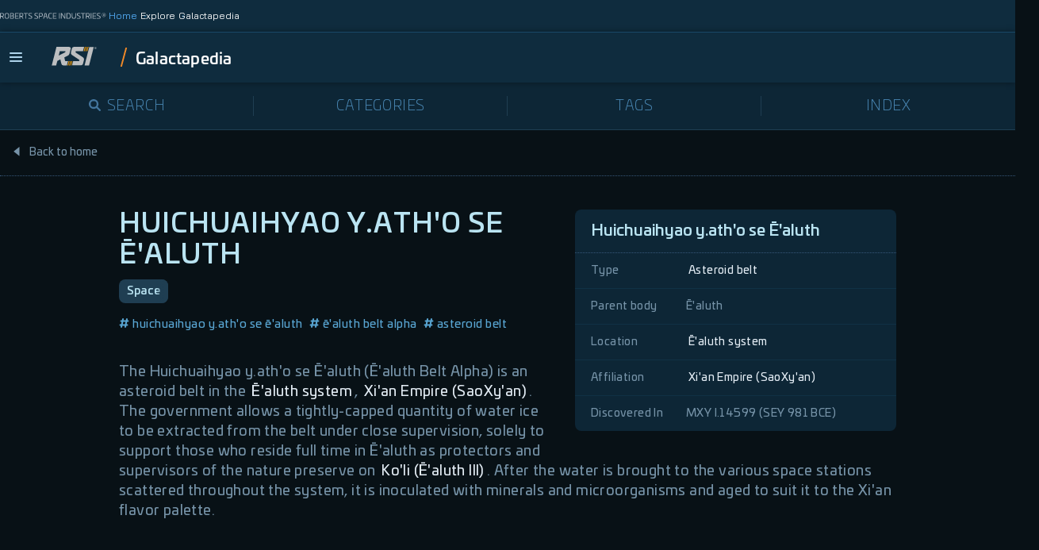

--- FILE ---
content_type: text/html; charset=utf-8
request_url: https://robertsspaceindustries.com/galactapedia/article/VYLzwJQxgW-huichuaihyao-yatho-se-eealuth
body_size: 7810
content:
<!DOCTYPE html><html lang="en"><head><meta name="description" content="Explore the lore of Star Citizen and Squadron 42 in the Galactapedia, an in-fiction information repository for the history and happenings of the ‘verse."/><meta property="og:title" content="Galactapedia | The Star Citizen &amp; Squadron 42 encyclopedia"/><meta property="og:description" content="Explore the lore of Star Citizen and Squadron 42 in the Galactapedia, an in-fiction information repository for the history and happenings of the ‘verse."/><meta property="og:image" content="/galactapedia/static/assets/images/galactapedia-og.jpg"/><meta name="viewport" content="width=device-width, initial-scale=1"/><link id="favicon" rel="icon" href="/galactapedia/static/assets/images/favicon.png" type="image/png"/><link href="/rsi/static/css/cookiebot.css" rel="stylesheet"/><script id="CookieConsent" src="/cookie-consent/script.js" type="text/javascript"></script><script id="TagManager" data-cookieconsent="ignore" data-app-name="galactapedia" src="/tag-manager/script.js" type="text/javascript"></script><meta name="viewport" content="width=device-width"/><meta charSet="utf-8"/><link rel="stylesheet" href="/plt-client/style.css"/><title>Galactapedia | The Star Citizen &amp; Squadron 42 encyclopedia</title><link rel="preload" href="/galactapedia/_next/static/css/styles.9afb33ee.chunk.css" as="style"/><link rel="stylesheet" href="/galactapedia/_next/static/css/styles.9afb33ee.chunk.css" data-n-g=""/><link rel="preload" href="/galactapedia/_next/static/css/pages/_app.e1a9a739.chunk.css" as="style"/><link rel="stylesheet" href="/galactapedia/_next/static/css/pages/_app.e1a9a739.chunk.css" data-n-g=""/><noscript data-n-css="true"></noscript><link rel="preload" href="/galactapedia/_next/static/chunks/main-48f6deeb8388d8a9614c.js" as="script"/><link rel="preload" href="/galactapedia/_next/static/chunks/webpack-75c80c275641af343572.js" as="script"/><link rel="preload" href="/galactapedia/_next/static/chunks/framework.f3a8f8b9bc487b8ef88d.js" as="script"/><link rel="preload" href="/galactapedia/_next/static/chunks/commons.ee28ccad97be66d968ef.js" as="script"/><link rel="preload" href="/galactapedia/_next/static/chunks/37e14e45e51024d71f721ee735c3d720fa87887c.86c364eaaf1fbe43a218.js" as="script"/><link rel="preload" href="/galactapedia/_next/static/chunks/3f2ea5d72ba09135de69f96926903fa79f868b15.b0aaf5665a14cc205cd6.js" as="script"/><link rel="preload" href="/galactapedia/_next/static/chunks/styles.451774a5581d58d1c40c.js" as="script"/><link rel="preload" href="/galactapedia/_next/static/chunks/pages/_app-a36699f39bdcdb95d416.js" as="script"/><link rel="preload" href="/galactapedia/_next/static/chunks/ef76ca4851c49110facd3b070f986fd78102810d.93474d0decf32564719f.js" as="script"/><link rel="preload" href="/galactapedia/_next/static/chunks/3ef38abf2e4c8000a2f459f991a44cf5f736f5a7.d9b979c8e075824ed2d6.js" as="script"/><link rel="preload" href="/galactapedia/_next/static/chunks/1209d63bb57aa7f820f7623323302fa4b1c05d6f.570f130b03463708ea40.js" as="script"/><link rel="preload" href="/galactapedia/_next/static/chunks/pages/article-11f471d9ccfee48dcb6a.js" as="script"/></head><body><div id="__next"><main class="galactapedia"><p>Loading...</p><article class="p-article"><nav class="c-navigation-header c-navigation-header--tabbed"><div class="c-navigation-tabs"><section class="c-tabs"><nav class="c-tabs__nav"><ul class="c-tabs__titles"><li class="c-tabs__title"><button type="button"><svg width="1em" height="1em" class="c-tabs__icon--search"><path fill="#43759D" d="M11.131 9.483a6.084 6.084 0 1 0-1.649 1.648l3.528 3.528a1.166 1.166 0 1 0 1.648-1.65l-3.527-3.526zm-5.042.354a3.747 3.747 0 1 1 0-7.495 3.747 3.747 0 0 1 0 7.495z"></path></svg>Search</button></li><li class="c-tabs__title"><button type="button">Categories</button></li><li class="c-tabs__title"><button type="button">Tags</button></li><li class="c-tabs__title"><button type="button">Index</button></li></ul><hr class="c-tabs__shadow"/></nav><div class="c-tabs__content" style="opacity:0"></div></section><button class="c-navigation-tabs__button">Close<svg viewBox="0 0 16 11" width="1em" height="1em" class="c-navigation-tabs__button__icon"><path fill="currentColor" d="M3.901 6.407l3.748 3.747 3.752-3.753 3.753-3.752-.901-.901a28.89 28.89 0 0 0-.922-.902c-.011 0-1.294 1.274-2.851 2.83L7.649 6.509l-2.83-2.831A284.447 284.447 0 0 0 1.966.847 77.64 77.64 0 0 0 .154 2.648c0 .006 1.686 1.696 3.747 3.758z"></path></svg></button></div><div class="c-navigation-header__return"><span class="c-navigation-header__return-wrapper"><a class="c-navigation-header__return-link"><svg viewBox="0 0 8 12" width="1em" height="1em" class="c-navigation-header__icon"><path fill="currentColor" fill-rule="evenodd" d="M7.425 11.6V0L.175 5.8z"></path></svg>Back to home</a></span></div></nav><div class="c-loader"><svg viewBox="0 0 190 274" width="1em" height="1em" class="c-loader__logo"><path fill="rgba(31, 44, 56, 0)" fill-rule="evenodd" stroke="#1F2C38" d="M1 185.014V28.344L105.084 133.98v90.094l63.41-63.869V84.56l-43.405 43.574V98.869L189 34.628v134.174L84.578 274V142.536l-63.07-64.018v97.913l41.754 42.017v29.302L1 185.014zM99.575 0l16.808 17.665h49.439l-66.644 67.37-66.415-67.323 50.18-.045L99.575 0zM69.55 31.59l29.64 30.024 29.949-30.243H106.66l-7.034-9.577-6.858 9.511-23.218.285z"></path></svg></div></article><footer class="c-footer">© 2012-<!-- -->2026<!-- --> Cloud Imperium Rights LLC and Cloud Imperium Rights Ltd - <!-- -->1.17.2</footer></main></div><script id="__NEXT_DATA__" type="application/json">{"props":{"pageProps":{"id":"VYLzwJQxgW","slug":"huichuaihyao-yatho-se-eealuth"}},"page":"/article","query":{"id":"VYLzwJQxgW","slug":"huichuaihyao-yatho-se-eealuth"},"buildId":"6s0fLdf3Rgtl2Yra-BeTW","assetPrefix":"/galactapedia","runtimeConfig":{"pathPrefix":"/galactapedia/","graphqlEndpoint":"https://robertsspaceindustries.com/galactapedia/graphql"},"isFallback":false,"customServer":true,"gip":true,"appGip":true,"head":[["meta",{"name":"viewport","content":"width=device-width"}],["meta",{"charSet":"utf-8"}],["link",{"rel":"stylesheet","href":"/plt-client/style.css"}],["title",{"children":"Galactapedia | The Star Citizen \u0026 Squadron 42 encyclopedia"}]]}</script><script nomodule="" src="/galactapedia/_next/static/chunks/polyfills-c1abc0608aec1b492500.js"></script><script src="/galactapedia/_next/static/chunks/main-48f6deeb8388d8a9614c.js" async=""></script><script src="/galactapedia/_next/static/chunks/webpack-75c80c275641af343572.js" async=""></script><script src="/galactapedia/_next/static/chunks/framework.f3a8f8b9bc487b8ef88d.js" async=""></script><script src="/galactapedia/_next/static/chunks/commons.ee28ccad97be66d968ef.js" async=""></script><script src="/galactapedia/_next/static/chunks/37e14e45e51024d71f721ee735c3d720fa87887c.86c364eaaf1fbe43a218.js" async=""></script><script src="/galactapedia/_next/static/chunks/3f2ea5d72ba09135de69f96926903fa79f868b15.b0aaf5665a14cc205cd6.js" async=""></script><script src="/galactapedia/_next/static/chunks/styles.451774a5581d58d1c40c.js" async=""></script><script src="/galactapedia/_next/static/chunks/pages/_app-a36699f39bdcdb95d416.js" async=""></script><script src="/galactapedia/_next/static/chunks/ef76ca4851c49110facd3b070f986fd78102810d.93474d0decf32564719f.js" async=""></script><script src="/galactapedia/_next/static/chunks/3ef38abf2e4c8000a2f459f991a44cf5f736f5a7.d9b979c8e075824ed2d6.js" async=""></script><script src="/galactapedia/_next/static/chunks/1209d63bb57aa7f820f7623323302fa4b1c05d6f.570f130b03463708ea40.js" async=""></script><script src="/galactapedia/_next/static/chunks/pages/article-11f471d9ccfee48dcb6a.js" async=""></script><script src="/galactapedia/_next/static/6s0fLdf3Rgtl2Yra-BeTW/_buildManifest.js" async=""></script><script src="/galactapedia/_next/static/6s0fLdf3Rgtl2Yra-BeTW/_ssgManifest.js" async=""></script></body></html>

--- FILE ---
content_type: text/css
request_url: https://cdn.robertsspaceindustries.com/static/fonts/bai-jamjuree/font.css
body_size: 2465
content:
  @font-face {
    font-family: 'Bai Jamjuree';
    font-style: italic;
    font-weight: 200;
    font-display: swap;
    src: 
      url('https://cdn.robertsspaceindustries.com/static/fonts/bai-jamjuree/BaiJamjuree-ExtraLightItalic.woff2') format('woff2');
  }
  @font-face {
    font-family: 'Bai Jamjuree';
    font-style: italic;
    font-weight: 300;
    font-display: swap;
    src: 
      url('https://cdn.robertsspaceindustries.com/static/fonts/bai-jamjuree/BaiJamjuree-LightItalic.woff2') format('woff2');
  }
  @font-face {
    font-family: 'Bai Jamjuree';
    font-style: italic;
    font-weight: 400;
    font-display: swap;
    src: 
      url('https://cdn.robertsspaceindustries.com/static/fonts/bai-jamjuree/BaiJamjuree-Italic.woff2') format('woff2');
  }
  @font-face {
    font-family: 'Bai Jamjuree';
    font-style: italic;
    font-weight: 500;
    font-display: swap;
    src: 
      url('https://cdn.robertsspaceindustries.com/static/fonts/bai-jamjuree/BaiJamjuree-MediumItalic.woff2') format('woff2');
  }
  @font-face {
    font-family: 'Bai Jamjuree';
    font-style: italic;
    font-weight: 600;
    font-display: swap;
    src: 
      url('https://cdn.robertsspaceindustries.com/static/fonts/bai-jamjuree/BaiJamjuree-SemiBoldItalic.woff2') format('woff2');
  }
  @font-face {
    font-family: 'Bai Jamjuree';
    font-style: italic;
    font-weight: 700;
    font-display: swap;
    src: 
      url('https://cdn.robertsspaceindustries.com/static/fonts/bai-jamjuree/BaiJamjuree-BoldItalic.woff2') format('woff2');
  }
  @font-face {
    font-family: 'Bai Jamjuree';
    font-style: normal;
    font-weight: 200;
    font-display: swap;
    src: 
      url('https://cdn.robertsspaceindustries.com/static/fonts/bai-jamjuree/BaiJamjuree-ExtraLight.woff2') format('woff2');
  }
  @font-face {
    font-family: 'Bai Jamjuree';
    font-style: normal;
    font-weight: 300;
    font-display: swap;
    src: 
      url('https://cdn.robertsspaceindustries.com/static/fonts/bai-jamjuree/BaiJamjuree-Light.woff2') format('woff2');
  }
  @font-face {
    font-family: 'Bai Jamjuree';
    font-style: normal;
    font-weight: 400;
    font-display: swap;
    src: 
      url('https://cdn.robertsspaceindustries.com/static/fonts/bai-jamjuree/BaiJamjuree-Regular.woff2') format('woff2');
  }
  @font-face {
    font-family: 'Bai Jamjuree';
    font-style: normal;
    font-weight: 500;
    font-display: swap;
    src: 
      url('https://cdn.robertsspaceindustries.com/static/fonts/bai-jamjuree/BaiJamjuree-Medium.woff2') format('woff2');
  }
  @font-face {
    font-family: 'Bai Jamjuree';
    font-style: normal;
    font-weight: 600;
    font-display: swap;
    src: 
      url('https://cdn.robertsspaceindustries.com/static/fonts/bai-jamjuree/BaiJamjuree-SemiBold.woff2') format('woff2');
  }
  @font-face {
    font-family: 'Bai Jamjuree';
    font-style: normal;
    font-weight: 700;
    font-display: swap;
    src: 
      url('https://cdn.robertsspaceindustries.com/static/fonts/bai-jamjuree/BaiJamjuree-Bold.woff2') format('woff2');
  }


--- FILE ---
content_type: application/javascript
request_url: https://robertsspaceindustries.com/plt-client/assets/chunks/Data-DUDLHL0s.js
body_size: -84
content:
import{an as a}from"../main-ByHQVsG-.js";const o=t=>(a(t),null);export{o as default};
//# sourceMappingURL=Data-DUDLHL0s.js.map


--- FILE ---
content_type: application/javascript
request_url: https://robertsspaceindustries.com/plt-client/assets/chunks/cacheUtils-WSYxnQ3O.js
body_size: 276
content:
import{aj as a}from"../main-ByHQVsG-.js";const o={},n=t=>{const s=o[t]??{};return o[t]=s,s},c=(t,s)=>n(t)[s],r=(t,s,e)=>{const i=n(t);e?i[s]=e:delete i[s]},l=(t,s)=>{const e=n(t);e[s]="waiting"},u=async(t,s)=>{let e=c(t,s);if(e==="waiting"){let i=20;for(;e==="waiting"&&i>0;)await a.delay(100),e=c(t,t),i-=1}if(e!=="waiting")return e},w={getCache:n,getCachedResult:c,setCachedResult:r,markResultAsWaiting:l,waitForResult:u};export{w as c};
//# sourceMappingURL=cacheUtils-WSYxnQ3O.js.map


--- FILE ---
content_type: application/javascript; charset=UTF-8
request_url: https://robertsspaceindustries.com/galactapedia/_next/static/chunks/1209d63bb57aa7f820f7623323302fa4b1c05d6f.570f130b03463708ea40.js
body_size: 6261
content:
(window.webpackJsonp_N_E=window.webpackJsonp_N_E||[]).push([[5],{"/0+H":function(e,n,t){"use strict";n.__esModule=!0,n.isInAmpMode=o,n.useAmp=function(){return o(i.default.useContext(r.AmpStateContext))};var a,i=(a=t("q1tI"))&&a.__esModule?a:{default:a},r=t("lwAK");function o(){var e=arguments.length>0&&void 0!==arguments[0]?arguments[0]:{},n=e.ampFirst,t=void 0!==n&&n,a=e.hybrid,i=void 0!==a&&a,r=e.hasQuery,o=void 0!==r&&r;return t||i&&o}},"48fX":function(e,n,t){var a=t("qhzo");e.exports=function(e,n){if("function"!==typeof n&&null!==n)throw new TypeError("Super expression must either be null or a function");e.prototype=Object.create(n&&n.prototype,{constructor:{value:e,writable:!0,configurable:!0}}),n&&a(e,n)}},"5e0u":function(e,n){var t={kind:"Document",definitions:[{kind:"OperationDefinition",operation:"query",name:{kind:"Name",value:"ArticleByQuery"},variableDefinitions:[{kind:"VariableDefinition",variable:{kind:"Variable",name:{kind:"Name",value:"query"}},type:{kind:"NamedType",name:{kind:"Name",value:"String"}},directives:[]},{kind:"VariableDefinition",variable:{kind:"Variable",name:{kind:"Name",value:"skip"}},type:{kind:"NamedType",name:{kind:"Name",value:"Int"}},directives:[]}],directives:[],selectionSet:{kind:"SelectionSet",selections:[{kind:"Field",alias:{kind:"Name",value:"allMatches"},name:{kind:"Name",value:"allArticle"},arguments:[{kind:"Argument",name:{kind:"Name",value:"where"},value:{kind:"ObjectValue",fields:[{kind:"ObjectField",name:{kind:"Name",value:"body"},value:{kind:"ObjectValue",fields:[{kind:"ObjectField",name:{kind:"Name",value:"contains"},value:{kind:"Variable",name:{kind:"Name",value:"query"}}}]}}]}}],directives:[],selectionSet:{kind:"SelectionSet",selections:[{kind:"Field",name:{kind:"Name",value:"totalCount"},arguments:[],directives:[]}]}},{kind:"Field",alias:{kind:"Name",value:"titleMatches"},name:{kind:"Name",value:"allArticle"},arguments:[{kind:"Argument",name:{kind:"Name",value:"where"},value:{kind:"ObjectValue",fields:[{kind:"ObjectField",name:{kind:"Name",value:"title"},value:{kind:"ObjectValue",fields:[{kind:"ObjectField",name:{kind:"Name",value:"contains"},value:{kind:"Variable",name:{kind:"Name",value:"query"}}}]}}]}},{kind:"Argument",name:{kind:"Name",value:"first"},value:{kind:"IntValue",value:"3"}}],directives:[],selectionSet:{kind:"SelectionSet",selections:[{kind:"Field",name:{kind:"Name",value:"totalCount"},arguments:[],directives:[]},{kind:"Field",name:{kind:"Name",value:"edges"},arguments:[],directives:[],selectionSet:{kind:"SelectionSet",selections:[{kind:"Field",name:{kind:"Name",value:"node"},arguments:[],directives:[],selectionSet:{kind:"SelectionSet",selections:[{kind:"Field",name:{kind:"Name",value:"id"},arguments:[],directives:[]},{kind:"Field",name:{kind:"Name",value:"title"},arguments:[],directives:[]},{kind:"Field",name:{kind:"Name",value:"slug"},arguments:[],directives:[]},{kind:"Field",name:{kind:"Name",value:"body"},arguments:[],directives:[]},{kind:"Field",name:{kind:"Name",value:"thumbnail"},arguments:[],directives:[],selectionSet:{kind:"SelectionSet",selections:[{kind:"Field",name:{kind:"Name",value:"url"},arguments:[],directives:[]}]}},{kind:"Field",name:{kind:"Name",value:"categories"},arguments:[],directives:[],selectionSet:{kind:"SelectionSet",selections:[{kind:"InlineFragment",typeCondition:{kind:"NamedType",name:{kind:"Name",value:"Category"}},directives:[],selectionSet:{kind:"SelectionSet",selections:[{kind:"Field",name:{kind:"Name",value:"name"},arguments:[],directives:[]},{kind:"Field",name:{kind:"Name",value:"slug"},arguments:[],directives:[]},{kind:"Field",name:{kind:"Name",value:"__typename"},arguments:[],directives:[]}]}}]}},{kind:"Field",name:{kind:"Name",value:"tags"},arguments:[],directives:[],selectionSet:{kind:"SelectionSet",selections:[{kind:"InlineFragment",typeCondition:{kind:"NamedType",name:{kind:"Name",value:"Tag"}},directives:[],selectionSet:{kind:"SelectionSet",selections:[{kind:"Field",name:{kind:"Name",value:"name"},arguments:[],directives:[]},{kind:"Field",name:{kind:"Name",value:"slug"},arguments:[],directives:[]},{kind:"Field",name:{kind:"Name",value:"__typename"},arguments:[],directives:[]}]}}]}}]}}]}}]}},{kind:"Field",alias:{kind:"Name",value:"contentMatches"},name:{kind:"Name",value:"allArticle"},arguments:[{kind:"Argument",name:{kind:"Name",value:"where"},value:{kind:"ObjectValue",fields:[{kind:"ObjectField",name:{kind:"Name",value:"body"},value:{kind:"ObjectValue",fields:[{kind:"ObjectField",name:{kind:"Name",value:"contains"},value:{kind:"Variable",name:{kind:"Name",value:"query"}}}]}}]}},{kind:"Argument",name:{kind:"Name",value:"first"},value:{kind:"IntValue",value:"12"}},{kind:"Argument",name:{kind:"Name",value:"skip"},value:{kind:"Variable",name:{kind:"Name",value:"skip"}}}],directives:[],selectionSet:{kind:"SelectionSet",selections:[{kind:"Field",name:{kind:"Name",value:"totalCount"},arguments:[],directives:[]},{kind:"Field",name:{kind:"Name",value:"edges"},arguments:[],directives:[],selectionSet:{kind:"SelectionSet",selections:[{kind:"Field",name:{kind:"Name",value:"node"},arguments:[],directives:[],selectionSet:{kind:"SelectionSet",selections:[{kind:"Field",name:{kind:"Name",value:"id"},arguments:[],directives:[]},{kind:"Field",name:{kind:"Name",value:"title"},arguments:[],directives:[]},{kind:"Field",name:{kind:"Name",value:"slug"},arguments:[],directives:[]},{kind:"Field",name:{kind:"Name",value:"thumbnail"},arguments:[],directives:[],selectionSet:{kind:"SelectionSet",selections:[{kind:"Field",name:{kind:"Name",value:"url"},arguments:[],directives:[]}]}},{kind:"Field",name:{kind:"Name",value:"categories"},arguments:[],directives:[],selectionSet:{kind:"SelectionSet",selections:[{kind:"InlineFragment",typeCondition:{kind:"NamedType",name:{kind:"Name",value:"Category"}},directives:[],selectionSet:{kind:"SelectionSet",selections:[{kind:"Field",name:{kind:"Name",value:"name"},arguments:[],directives:[]},{kind:"Field",name:{kind:"Name",value:"slug"},arguments:[],directives:[]},{kind:"Field",name:{kind:"Name",value:"__typename"},arguments:[],directives:[]}]}}]}},{kind:"Field",name:{kind:"Name",value:"tags"},arguments:[],directives:[],selectionSet:{kind:"SelectionSet",selections:[{kind:"InlineFragment",typeCondition:{kind:"NamedType",name:{kind:"Name",value:"Tag"}},directives:[],selectionSet:{kind:"SelectionSet",selections:[{kind:"Field",name:{kind:"Name",value:"name"},arguments:[],directives:[]},{kind:"Field",name:{kind:"Name",value:"slug"},arguments:[],directives:[]},{kind:"Field",name:{kind:"Name",value:"__typename"},arguments:[],directives:[]}]}}]}},{kind:"Field",name:{kind:"Name",value:"body"},arguments:[],directives:[]}]}}]}}]}}]}}],loc:{start:0,end:1133}};t.loc.source={body:"query ArticleByQuery($query: String, $skip: Int) {\n  allMatches: allArticle (\n    where: {body: { contains: $query }}\n  ) {\n    totalCount\n  }\n  titleMatches: allArticle (\n    where: {title: { contains: $query }}\n    first: 3\n  ) {\n    totalCount\n    edges{\n      node{\n        id\n        title\n        slug\n        body\n        thumbnail {\n          url\n        }\n        categories {\n          ... on Category {\n            name\n            slug\n            __typename\n          }\n        }\n        tags {\n          ... on Tag {\n            name\n            slug\n            __typename\n          }\n        }\n      }\n    }\n  }\n  contentMatches: allArticle (\n    where: {body: { contains: $query }}\n    first: 12\n    skip: $skip\n  ) {\n    totalCount\n    edges{\n      node{\n        id\n        title\n        slug\n        thumbnail {\n          url\n        }\n        categories {\n          ... on Category {\n            name\n            slug\n            __typename\n          }\n        }\n        tags {\n          ... on Tag {\n            name\n            slug\n            __typename\n          }\n        }\n        body\n      }\n    }\n  }\n}\n",name:"GraphQL request",locationOffset:{line:1,column:1}};var a={};function i(e,n){for(var t=0;t<e.definitions.length;t++){var a=e.definitions[t];if(a.name&&a.name.value==n)return a}}t.definitions.forEach((function(e){if(e.name){var n=new Set;!function e(n,t){if("FragmentSpread"===n.kind)t.add(n.name.value);else if("VariableDefinition"===n.kind){var a=n.type;"NamedType"===a.kind&&t.add(a.name.value)}n.selectionSet&&n.selectionSet.selections.forEach((function(n){e(n,t)})),n.variableDefinitions&&n.variableDefinitions.forEach((function(n){e(n,t)})),n.definitions&&n.definitions.forEach((function(n){e(n,t)}))}(e,n),a[e.name.value]=n}})),e.exports=t,e.exports.ArticleByQuery=function(e,n){var t={kind:e.kind,definitions:[i(e,n)]};e.hasOwnProperty("loc")&&(t.loc=e.loc);var r=a[n]||new Set,o=new Set,l=new Set;for(r.forEach((function(e){l.add(e)}));l.size>0;){var c=l;l=new Set,c.forEach((function(e){o.has(e)||(o.add(e),(a[e]||new Set).forEach((function(e){l.add(e)})))}))}return o.forEach((function(n){var a=i(e,n);a&&t.definitions.push(a)})),t}(t,"ArticleByQuery")},"5fIB":function(e,n,t){var a=t("7eYB");e.exports=function(e){if(Array.isArray(e))return a(e)}},"6h4t":function(e,n,t){"use strict";t.d(n,"a",(function(){return Z}));var a=t("rePB"),i=t("q1tI"),r=t.n(i),o=t("YFqc"),l=t.n(o),c=t("TSYQ"),u=t.n(c),s=t("1OyB"),d=t("vuIU"),m=t("md7G"),v=t("foSv"),f=t("Ji7U"),g=t("vbcS"),k=t("lTCR"),p=t.n(k),h=t("yDJ3"),y=t.n(h),b=t("dhqo"),S=t.n(b),N=t("5Nuu"),O=t("ieQG"),_=t("jvar"),C=t("SPty"),j=t("edtp"),w=t("+YYY"),F=t("P72X"),M=t("wlyf"),x=t("SZTc"),A=t("y2pQ"),I=t("88uk"),E=t("Ld33"),q=t("GX/9"),R=t.n(q),P=t("hHxR"),T=t.n(P),B=t("x5T8"),H=t.n(B),V=t("5e0u"),D=t.n(V),Q=t("he5r"),L=t("Pora"),Y=r.a.createElement;function G(e,n,t){return n=Object(v.a)(n),Object(m.a)(e,function(){try{var e=!Boolean.prototype.valueOf.call(Reflect.construct(Boolean,[],(function(){})))}catch(e){}return function(){return!!e}()}()?Reflect.construct(n,t||[],Object(v.a)(e).constructor):n.apply(e,t))}var X=function(e){function n(e){var t;return Object(s.a)(this,n),t=G(this,n,[e]),Object(a.a)(t,"gestureHandler",void 0),Object(a.a)(t,"tabsRef",Object(i.createRef)()),Object(a.a)(t,"rootRef",Object(i.createRef)()),Object(a.a)(t,"onCloseClick",(function(){var e=t.tabsRef.current;e&&e.resetIndex()})),Object(a.a)(t,"onSearch",(function(e){t.setState({searchQuery:e})})),Object(a.a)(t,"onIndexChange",(function(e){e>=0?t.lockScroll():t.releaseScroll()})),t.state={searchQuery:"",tagsPage:0},t}return Object(f.a)(n,e),Object(d.a)(n,[{key:"componentDidMount",value:function(){if(this.rootRef.current){var e=this.rootRef.current.querySelector(".c-tabs__titles"),n=this.rootRef.current.querySelector(".c-tabs__nav");e&&n&&(this.gestureHandler=new L.a({viewportNode:n,contentNode:e}),this.gestureHandler.init())}}},{key:"componentWillUnmount",value:function(){this.releaseScroll(),this.gestureHandler&&this.gestureHandler.destroy()}},{key:"lockScroll",value:function(){document.body.parentElement&&(document.body.parentElement.style.overflow="hidden"),document.body.classList.add("lock")}},{key:"releaseScroll",value:function(){document.body.parentElement&&(document.body.parentElement.style.overflow=""),document.body.classList.remove("lock")}},{key:"renderCategories",value:function(e){var n=p()("\n      {\n        ".concat(e.reduce((function(e,n){return"\n          ".concat(e,"\n          cat_").concat(n.id,': allArticle (where: { categories: { contains: "').concat(n.id,'" } })\n            { totalCount }\n        ')}),""),"\n      }\n    "));return Y(g.b,{query:n},(function(n){var t=n.loading,a=n.error,i=n.data;return t?Y(_.a,null):a?Y("div",null,"Error! ".concat(a.message)):Y(w.a,{canCollapse:!1},e.sort(I.a).reduce((function(e,n){var t=i["cat_".concat(n.id)].totalCount;return 0!==t&&e.push(Y(F.a,{key:n.id,title:n.name,imageSrc:n.thumbnail?n.thumbnail.url:void 0,variant:F.b.category,link:"".concat(Q.f.CATEGORY,"/").concat(n.slug)},t," ",S()("article",t))),e}),[]))}))}},{key:"render",value:function(){var e=this,n=this.state,t=n.searchQuery,a=n.tagsPage,i=a*Q.h;return Y("div",{className:"c-navigation-tabs",ref:this.rootRef},Y(O.a,{defaultIndex:-1,titles:["Search","Categories","Tags","Index"],onIndexChange:this.onIndexChange,ref:this.tabsRef},Y("div",{key:"search",className:"c-navigation-tabs__tab"},Y(C.a,{query:t,onSearch:this.onSearch,onClear:function(){return e.onSearch("")}}),t?Y(g.b,{query:D.a,variables:{query:t}},(function(e){var n=e.loading,a=e.error,i=e.data;if(n)return Y(_.a,null);if(a)return Y("div",null,"Error! ".concat(a.message));var r=i.titleMatches,o=i.contentMatches;return Y(j.a,{query:t,titleMatches:r,contentMatches:o})})):Y(j.a,null)),Y(g.b,{query:R.a},(function(n){var t=n.loading,a=n.error,i=n.data;if(t)return Y(_.a,null);if(a)return Y("div",null,"Error! ".concat(a.message));var r=y()(i,"allCategory.edges",[]).map((function(e){return e.node}));return e.renderCategories(r)})),Y(g.b,{query:T.a,variables:{skip:i}},(function(n){var t=n.loading,i=n.error,o=n.data;if(t)return Y(_.a,null);if(i)return Y("div",null,"Error! ".concat(i.message));var l=o.all,c=o.tags,u=l?l.totalCount:0,s=u>Q.h,d=y()(c,"edges",[]).map((function(e){return e.node})),m=p()("\n                {\n                  ".concat(d.reduce((function(e,n){return"\n                    ".concat(e,"\n                    tag_").concat(n.id,': allArticle (where: { tags: { contains: "').concat(n.id,'" } })\n                      { totalCount }\n                  ')}),""),"\n                }\n              "));return Y("section",{className:"c-navigation-tabs__tab-tags"},Y(A.b,{size:A.a.large,boldWordsIndexes:[0]},"All tags"),Y(g.b,{query:d.length>0?m:null},(function(n){var t=n.loading,i=n.data;return t||!i?null:Y(r.a.Fragment,null,Y(x.a,{tags:d,counts:i}),s&&Y(M.a,{page:a,pageMin:0,pageMax:Math.floor(u/Q.h),onPageChange:function(n){return e.setState({tagsPage:n})}}))})))})),Y(g.b,{query:H.a},(function(e){var n=e.loading,t=e.error,a=e.data;if(n)return Y(_.a,null);if(t)return Y("div",null,"Error! ".concat(t.message));var i=a.allArticle.edges.map((function(e){return e.node}));return Y(N.a,{withAll:!1,data:i})}))),Y("button",{onClick:this.onCloseClick,className:"c-navigation-tabs__button"},"Close",Y(E.a,{className:"c-navigation-tabs__button__icon"})))}}])}(i.PureComponent);function U(){return(U=Object.assign||function(e){for(var n=1;n<arguments.length;n++){var t=arguments[n];for(var a in t)Object.prototype.hasOwnProperty.call(t,a)&&(e[a]=t[a])}return e}).apply(this,arguments)}function W(e,n){if(null==e)return{};var t,a,i=function(e,n){if(null==e)return{};var t,a,i={},r=Object.keys(e);for(a=0;a<r.length;a++)t=r[a],n.indexOf(t)>=0||(i[t]=e[t]);return i}(e,n);if(Object.getOwnPropertySymbols){var r=Object.getOwnPropertySymbols(e);for(a=0;a<r.length;a++)t=r[a],n.indexOf(t)>=0||Object.prototype.propertyIsEnumerable.call(e,t)&&(i[t]=e[t])}return i}var $=r.a.createElement("path",{fill:"currentColor",fillRule:"evenodd",d:"M7.425 11.6V0L.175 5.8z"}),z=function(e){var n=e.svgRef,t=W(e,["svgRef"]);return r.a.createElement("svg",U({viewBox:"0 0 8 12",width:"1em",height:"1em",ref:n},t),$)},J=r.a.forwardRef((function(e,n){return r.a.createElement(z,U({svgRef:n},e))})),K=r.a.createElement,Z=function(e){var n=e.className,t=e.backRoute,i=e.withTabs,r=void 0===i||i,o=e.backLabel,c=void 0===o?"Back to home":o,s=u()("c-navigation-header",Object(a.a)(Object(a.a)({},n,n),"c-navigation-header--tabbed",r));return K("nav",{className:s},r&&K(X,null),t&&K("div",{className:"c-navigation-header__return"},K(l.a,{href:t},K("span",{className:"c-navigation-header__return-wrapper"},K("a",{className:"c-navigation-header__return-link"},K(J,{className:"c-navigation-header__icon"}),c)))))}},"8Kt/":function(e,n,t){"use strict";t("oI91");n.__esModule=!0,n.defaultHead=s,n.default=void 0;var a,i=function(e){if(e&&e.__esModule)return e;if(null===e||"object"!==typeof e&&"function"!==typeof e)return{default:e};var n=u();if(n&&n.has(e))return n.get(e);var t={},a=Object.defineProperty&&Object.getOwnPropertyDescriptor;for(var i in e)if(Object.prototype.hasOwnProperty.call(e,i)){var r=a?Object.getOwnPropertyDescriptor(e,i):null;r&&(r.get||r.set)?Object.defineProperty(t,i,r):t[i]=e[i]}t.default=e,n&&n.set(e,t);return t}(t("q1tI")),r=(a=t("Xuae"))&&a.__esModule?a:{default:a},o=t("lwAK"),l=t("FYa8"),c=t("/0+H");function u(){if("function"!==typeof WeakMap)return null;var e=new WeakMap;return u=function(){return e},e}function s(){var e=arguments.length>0&&void 0!==arguments[0]&&arguments[0],n=[i.default.createElement("meta",{charSet:"utf-8"})];return e||n.push(i.default.createElement("meta",{name:"viewport",content:"width=device-width"})),n}function d(e,n){return"string"===typeof n||"number"===typeof n?e:n.type===i.default.Fragment?e.concat(i.default.Children.toArray(n.props.children).reduce((function(e,n){return"string"===typeof n||"number"===typeof n?e:e.concat(n)}),[])):e.concat(n)}var m=["name","httpEquiv","charSet","itemProp"];function v(e,n){return e.reduce((function(e,n){var t=i.default.Children.toArray(n.props.children);return e.concat(t)}),[]).reduce(d,[]).reverse().concat(s(n.inAmpMode)).filter(function(){var e=new Set,n=new Set,t=new Set,a={};return function(i){var r=!0;if(i.key&&"number"!==typeof i.key&&i.key.indexOf("$")>0){var o=i.key.slice(i.key.indexOf("$")+1);e.has(o)?r=!1:e.add(o)}switch(i.type){case"title":case"base":n.has(i.type)?r=!1:n.add(i.type);break;case"meta":for(var l=0,c=m.length;l<c;l++){var u=m[l];if(i.props.hasOwnProperty(u))if("charSet"===u)t.has(u)?r=!1:t.add(u);else{var s=i.props[u],d=a[u]||new Set;d.has(s)?r=!1:(d.add(s),a[u]=d)}}}return r}}()).reverse().map((function(e,n){var t=e.key||n;return i.default.cloneElement(e,{key:t})}))}function f(e){var n=e.children,t=(0,i.useContext)(o.AmpStateContext),a=(0,i.useContext)(l.HeadManagerContext);return i.default.createElement(r.default,{reduceComponentsToState:v,headManager:a,inAmpMode:(0,c.isInAmpMode)(t)},n)}f.rewind=function(){};var g=f;n.default=g},FYa8:function(e,n,t){"use strict";var a;n.__esModule=!0,n.HeadManagerContext=void 0;var i=((a=t("q1tI"))&&a.__esModule?a:{default:a}).default.createContext({});n.HeadManagerContext=i},SPty:function(e,n,t){"use strict";var a=t("JWWn");t.d(n,"a",(function(){return a.a}))},T0f4:function(e,n){function t(n){return e.exports=t=Object.setPrototypeOf?Object.getPrototypeOf:function(e){return e.__proto__||Object.getPrototypeOf(e)},t(n)}e.exports=t},Xuae:function(e,n,t){"use strict";var a=t("mPvQ"),i=t("/GRZ"),r=t("i2R6"),o=t("tCBg"),l=t("T0f4"),c=t("48fX");function u(e,n,t){return n=l(n),o(e,function(){try{var e=!Boolean.prototype.valueOf.call(Reflect.construct(Boolean,[],(function(){})))}catch(e){}return function(){return!!e}()}()?Reflect.construct(n,t||[],l(e).constructor):n.apply(e,t))}n.__esModule=!0,n.default=void 0;var s=t("q1tI"),d=function(e){function n(e){var t;return i(this,n),(t=u(this,n,[e]))._hasHeadManager=void 0,t.emitChange=function(){t._hasHeadManager&&t.props.headManager.updateHead(t.props.reduceComponentsToState(a(t.props.headManager.mountedInstances),t.props))},t._hasHeadManager=t.props.headManager&&t.props.headManager.mountedInstances,t}return c(n,e),r(n,[{key:"componentDidMount",value:function(){this._hasHeadManager&&this.props.headManager.mountedInstances.add(this),this.emitChange()}},{key:"componentDidUpdate",value:function(){this.emitChange()}},{key:"componentWillUnmount",value:function(){this._hasHeadManager&&this.props.headManager.mountedInstances.delete(this),this.emitChange()}},{key:"render",value:function(){return null}}])}(s.Component);n.default=d},edtp:function(e,n,t){"use strict";t.d(n,"a",(function(){return O}));var a=t("1OyB"),i=t("vuIU"),r=t("md7G"),o=t("foSv"),l=t("Ji7U"),c=t("rePB"),u=t("q1tI"),s=t.n(u),d=t("dhqo"),m=t.n(d),v=t("TSYQ"),f=t.n(v),g=t("EgnG"),k=t("tcEi"),p=t.n(k),h=t("P72X"),y=t("yHX5"),b=t("TvAS"),S=s.a.createElement;function N(e,n,t){return n=Object(o.a)(n),Object(r.a)(e,function(){try{var e=!Boolean.prototype.valueOf.call(Reflect.construct(Boolean,[],(function(){})))}catch(e){}return function(){return!!e}()}()?Reflect.construct(n,t||[],Object(o.a)(e).constructor):n.apply(e,t))}var O=function(e){function n(){var e;Object(a.a)(this,n);for(var t=arguments.length,i=new Array(t),r=0;r<t;r++)i[r]=arguments[r];return e=N(this,n,[].concat(i)),Object(c.a)(e,"animatables",[]),Object(c.a)(e,"containerRef",Object(u.createRef)()),Object(c.a)(e,"componentDidMount",(function(){e.fadeContentIn(),Object(g.a)({targets:e.containerRef.current,duration:800,easing:"easeOutExpo",opacity:[0,1],translateY:[-25,0]})})),Object(c.a)(e,"fadeContentIn",(function(){Object(g.a)({targets:e.animatables,opacity:[0,1],delay:g.a.stagger(35),easing:"easeOutExpo",duration:700})})),Object(c.a)(e,"sanitizeBody",(function(e){var n=e.indexOf(" "),t=e.lastIndexOf(" "),a=e.length>200?e.slice(n+1).slice(void 0,t-1):e;return"...".concat(a.join(""),"...")})),Object(c.a)(e,"renderMatchingParagraph",(function(n){var t=e.props.query,a=void 0===t?"":t,i=p()(n).replace(/(\[\[.*\]\])/g,""),r=i.toLowerCase().indexOf(a.toLowerCase());if(-1===r)return"";var o=Array.from(i).splice(r-30,200);return e.sanitizeBody(o)})),Object(c.a)(e,"renderCardList",(function(n){var t=arguments.length>1&&void 0!==arguments[1]&&arguments[1],a=arguments.length>2&&void 0!==arguments[2]&&arguments[2],i=e.props.query;return S("ul",{ref:e.containerRef,className:"c-search-results__list"},n.map((function(n,r){var o=t?Object(y.b)(n.body):e.renderMatchingParagraph(n.body);return S("li",{key:r,className:"c-search-results__list-item",ref:function(n){n&&e.animatables.push(n)}},S(h.a,{className:a?"c-search-result--indented":"",title:n.title,link:Object(b.a)(n.id,n.slug),highlightedTitle:t?i:void 0,highlightedText:a?i:void 0,categories:n.categories,tags:n.tags,imageSrc:n.thumbnail?n.thumbnail.url:void 0,variant:h.b.searchResult},o))})))})),e}return Object(l.a)(n,e),Object(i.a)(n,[{key:"componentDidUpdate",value:function(){this.fadeContentIn()}},{key:"render",value:function(){var e=this.props,n=e.className,t=e.titleMatches,a=void 0===t?{totalCount:0,edges:[]}:t,i=e.contentMatches,r=void 0===i?{totalCount:0,edges:[]}:i,o=e.count,l=e.query,u=e.tagQuery,d=!a.totalCount&&!r.totalCount,v=a.edges.map((function(e){return e.node})),g=r.edges.map((function(e){return e.node})).sort(u?function(e,n){return n.tags.length-e.tags.length}:void 0),k=f()("c-search-results",Object(c.a)({},n,n));return this.animatables=[],S("section",{className:k},S("div",{className:"c-search-results__wrapper"},!l&&S("div",{className:"c-search-results__empty",ref:this.containerRef},"Use the search above to browse the articles from The Ark database."),l&&d&&S("div",{className:"c-search-results__empty",ref:this.containerRef},"No results"),l&&a.totalCount>0&&S(s.a.Fragment,null,S("p",{className:"c-search-results__meta"},"Suggested ",m()("article",a.totalCount)),this.renderCardList(v,!0)),l&&r.totalCount>0&&S(s.a.Fragment,null,S("p",{className:"c-search-results__meta"},o||r.totalCount,m()(" search result",o||r.totalCount)),this.renderCardList(g,!1,!0))))}}])}(u.Component)},kG2m:function(e,n){e.exports=function(){throw new TypeError("Invalid attempt to spread non-iterable instance.\nIn order to be iterable, non-array objects must have a [Symbol.iterator]() method.")}},lwAK:function(e,n,t){"use strict";var a;n.__esModule=!0,n.AmpStateContext=void 0;var i=((a=t("q1tI"))&&a.__esModule?a:{default:a}).default.createContext({});n.AmpStateContext=i},mPvQ:function(e,n,t){var a=t("5fIB"),i=t("rlHP"),r=t("KckH"),o=t("kG2m");e.exports=function(e){return a(e)||i(e)||r(e)||o()}},oI91:function(e,n){e.exports=function(e,n,t){return n in e?Object.defineProperty(e,n,{value:t,enumerable:!0,configurable:!0,writable:!0}):e[n]=t,e}},qXWd:function(e,n){e.exports=function(e){if(void 0===e)throw new ReferenceError("this hasn't been initialised - super() hasn't been called");return e}},rlHP:function(e,n){e.exports=function(e){if("undefined"!==typeof Symbol&&Symbol.iterator in Object(e))return Array.from(e)}},tCBg:function(e,n,t){var a=t("C+bE"),i=t("qXWd");e.exports=function(e,n){return!n||"object"!==a(n)&&"function"!==typeof n?i(e):n}}}]);

--- FILE ---
content_type: application/javascript
request_url: https://robertsspaceindustries.com/plt-client/assets/chunks/AnimatedIcon-Bpftp0FG.js
body_size: 784
content:
import{ae as p,a0 as s,a4 as d}from"../main-ByHQVsG-.js";const c={animatedIcon:"animated_icon",mainIcon:"animated_icon__main",altIcon:"animated_icon__alt"};var I=(a=>(a.CROSSFADE="crossfade",a.FILL="fill",a.SLIDE="slide",a))(I||{}),m=(a=>(a.DOWN="down",a.LEFT="left",a.RIGHT="right",a.UP="up",a))(m||{});(function(){((a,{styleId:i=npm_package_name})=>{if(typeof document<"u"){let n=document.querySelector(`#${i}`);n||(n=document.createElement("style"),n.setAttribute("id",`${typeof i=="string"?i:i()}`),document.head.appendChild(n));const e=document.createTextNode(a);n.appendChild(e),a.includes("@import")&&Array.from(n.childNodes).sort((t,o)=>t instanceof Text&&t.data.startsWith("@import")?(n.insertBefore(t,o),-1):o instanceof Text&&o.data.startsWith("@import")?(n.insertBefore(o,t),1):0)}})("[data-orion-skin] .a-animatedIcon{--_animatedIcon-transition-property: none;display:flex;position:relative;transition-property:var(--_animatedIcon-transition-property);transition-duration:.25s;transition-timing-function:cubic-bezier(var(--orion-motion-ease_in-50, 0, 0),var(--orion-motion-ease_out-0, 1, 1));overflow:hidden}[data-orion-skin] .a-animatedIcon *{transition-property:var(--_animatedIcon-transition-property);transition-duration:.25s;transition-timing-function:cubic-bezier(var(--orion-motion-ease_in-50, 0, 0),var(--orion-motion-ease_out-0, 1, 1));height:inherit;width:inherit}[data-orion-skin] .a-animatedIcon.-fill .-altIcon{position:absolute;--_animatedIcon-transition-property: clip-path}[data-orion-skin] .a-animatedIcon.-fill.-up .-altIcon{clip-path:inset(100% 0 0 0)}[data-orion-skin] .a-animatedIcon.-fill.-down .-altIcon{clip-path:inset(0 0 100% 0)}[data-orion-skin] .a-animatedIcon.-fill.-left .-altIcon{clip-path:inset(0 100% 0 0)}[data-orion-skin] .a-animatedIcon.-fill.-right .-altIcon{clip-path:inset(0 0 0 100%)}[data-orion-skin] .a-animatedIcon.-fill.-active .-altIcon{clip-path:inset(0)}[data-orion-skin] .a-animatedIcon.-slide .-altIcon{display:none}[data-orion-skin] .a-animatedIcon.-slide.-left{--_animatedIcon-transition-property: width}[data-orion-skin] .a-animatedIcon.-slide.-left:not(.-active) .-mainIcon{width:0!important}[data-orion-skin] .a-animatedIcon.-slide.-up{--_animatedIcon-transition-property: height}[data-orion-skin] .a-animatedIcon.-slide.-up:not(.-active) .-mainIcon{height:0!important}[data-orion-skin] .a-animatedIcon.-crossfade .-altIcon{position:absolute;opacity:0;--_animatedIcon-transition-property: opacity}[data-orion-skin] .a-animatedIcon.-crossfade .-mainIcon{opacity:1;--_animatedIcon-transition-property: opacity}[data-orion-skin] .a-animatedIcon.-crossfade.-active .-altIcon{opacity:1}[data-orion-skin] .a-animatedIcon.-crossfade.-active .-mainIcon{opacity:0}",{styleId:"orion-design-system_foundation"})})();const u=({active:a,altIcon:i,animation:n,className:e,direction:t=m.UP,icon:o,...r})=>{const l=p(e,"a-animatedIcon",`-${n}`,`-${t}`,{"-active":a});return s.jsxs("div",{className:l,"data-cy-id":r["data-cy-id"]??c.animatedIcon,children:[i&&s.jsx(d,{icon:i,className:"-altIcon",...r,"data-cy-id":c.altIcon}),s.jsx(d,{icon:o,className:"-mainIcon",...r,"data-cy-id":c.mainIcon})]})};export{u as A,I as a,m as b};
//# sourceMappingURL=AnimatedIcon-Bpftp0FG.js.map


--- FILE ---
content_type: application/javascript
request_url: https://robertsspaceindustries.com/tag-manager/script.js
body_size: 3869
content:
const app_name = document.currentScript.getAttribute('data-app-name');
const app_version = document.currentScript.getAttribute('data-app-version');
const initial_category = document.currentScript.getAttribute('data-category');
const initial_sub_category = document.currentScript.getAttribute('data-sub-category');

// Google Consent Mode
window.dataLayer = window.dataLayer || [];
function gtag() {
  dataLayer.push(arguments)
}
gtag("consent", "default", {
  ad_personalization: "denied",
  ad_storage: "denied",
  ad_user_data: "denied",
  analytics_storage: "denied",
  functionality_storage: "denied",
  personalization_storage: "denied",
  security_storage: "granted",
  wait_for_update: 500
});
gtag("set", "ads_data_redaction", true);
gtag("set", "url_passthrough", true);
// End Google Consent Mode

// Set custom layer data
if(app_name) {
    gtag("set", "app_name", app_name);
}
if(app_version) {
    gtag("set", "app_version", app_version);
}
if(initial_category) {
    gtag("set", "page_category", initial_category);
}
if(initial_sub_category) {
    gtag("set", "page_sub_category", initial_sub_category);
}


gtag("set", "env", 'prod');
gtag("set", "logged_status", 'anonymous');
// EndSet custom layer data

// Google Tag Manager
(function (w, d, s, l, i) {
  w[l] = w[l] || [];
  w[l].push({ 'gtm.start': new Date().getTime(), event: 'gtm.js' });
  var f = d.getElementsByTagName(s)[0],
    j = d.createElement(s),
    dl = l != 'dataLayer' ? '&l=' + l : '';
  j.async = true;
  
    
  j.src = '/gtm/?id=' + i + dl + '';
  f.parentNode.insertBefore(j, f);
})(window, document, 'script', 'dataLayer', 'GTM-KHNFZPT');
// EndGoogle Tag Manager

class RSITagManager {
  constructor(gtag) {
    if (!gtag) {
      console.log('gtag not found');
      return;
    }

    this.gtag = gtag;

    this.#listentoRSITagManagerPageView();
    this.#listentoRSITagManagerEvent();

    // fire the RSITagManager_ready event so other application can listen to it
    requestAnimationFrame(() => {
      const rsiTMReady = new CustomEvent('RSITagManager_ready');
      window.dispatchEvent(rsiTMReady);
    });
  }

  #listentoRSITagManagerPageView() {
    window.addEventListener('RSITagManager_page_view', this.#pageViewCallback.bind(this));
  }

  #listentoRSITagManagerEvent() {
    window.addEventListener('RSITagManager_event', this.#eventCallback.bind(this));
  }

  #eventCallback(e) {
    const { action, data } = e.detail;
    if (this.isReady) {
      return this.event(action, data);
    }
  }

  #pageViewCallback(e) {
    const { page_title, page_location, page_category, page_sub_category, data } = e.detail;
    if (this.isReady) {
      return this.pageView(page_title, page_location, page_category, page_sub_category, data);
    }
  }

  isReady() {
    return this.gtag !== undefined;
  }

  event(action, data) {
    this.gtag('event', action, data);
  }

  // this method must be called only when a custom page view needs to be tracked
  // to not trigger a pageview when the url changes because it will be tracked by default
  pageView(page_title, page_location, page_category, page_sub_category, data) {
    this.event('page_view', {
      page_title,
      page_location,
      page_category,
      page_sub_category,
      ...data,
    });
  }

  setPageCategory(category) {
    this.gtag('set', 'page_category', category);
  }

  setPageSubCategory(sub_category) {
    this.gtag('set', 'page_sub_category', sub_category);
  }

  set(...args) {
    this.gtag('set', ...args);
  }

  get(...args) {
    this.gtag('get', ...args);
  }

  config(...args) {
    this.gtag('config', ...args);
  }

  consent(...args) {
    this.gtag('consent', ...args);
  }
}

// RSI Tag Manager
if (!window.RSITM) {
  // instanciate the GA class and make it available in the window
  window.RSITM = new RSITagManager(gtag);
} else {
  console.warn('RSITagManager - RSITM already exists');
}
// EndRSI Tag Manager



--- FILE ---
content_type: application/javascript
request_url: https://robertsspaceindustries.com/plt-client/assets/chunks/Navigation-CMVMJWXq.js
body_size: 18823
content:
(function(){"use strict";((t,{styleId:a=npm_package_name})=>{if(typeof document<"u"){let o=document.querySelector(`#${a}`);o||(o=document.createElement("style"),o.setAttribute("id",`${typeof a=="string"?a:a()}`),document.head.appendChild(o));const r=document.createTextNode(t);o.appendChild(r),t.includes("@import")&&Array.from(o.childNodes).sort((n,i)=>n instanceof Text&&n.data.startsWith("@import")?(o.insertBefore(n,i),-1):i instanceof Text&&i.data.startsWith("@import")?(o.insertBefore(i,n),1):0)}})('[data-orion-skin] .burgerIconCSS,[data-orion-skin].burgerIconCSS{--burger-icon-css-width: 1rem;--burger-icon-css-height: .75rem;--burger-icon-css-bar-height: .125rem;--burger-icon-css-bar-color: var(--orion-semantic-default-default)}@keyframes burgerIconCSSTopBarAnimation{50%{transform:translateY(.3125rem)}to{transform:translateY(.3125rem) rotate(45deg)}}@keyframes burgerIconCSSBottomBarAnimation{50%{transform:translateY(-.3125rem)}to{transform:translateY(-.3125rem) rotate(-45deg)}}[data-orion-skin] .burgerIconCSS,[data-orion-skin].burgerIconCSS{position:relative;width:var(--burger-icon-css-width);height:var(--burger-icon-css-height);display:flex;align-items:center}[data-orion-skin] .burgerIconCSS__line,[data-orion-skin].burgerIconCSS__line{position:absolute;left:0;border-radius:var(--orion-border-radius-025);width:100%;height:var(--burger-icon-css-bar-height);background-color:var(--burger-icon-css-bar-color)}[data-orion-skin] .burgerIconCSS__line:nth-child(1),[data-orion-skin].burgerIconCSS__line:nth-child(1){top:0;transition:top .15s ease-in-out .15s,background-color .15s ease-in-out}[data-orion-skin] .burgerIconCSS__line:nth-child(2),[data-orion-skin].burgerIconCSS__line:nth-child(2){top:calc(50% - var(--burger-icon-css-bar-height) / 2);transition:transform .15s ease-in-out}[data-orion-skin] .burgerIconCSS__line:nth-child(3),[data-orion-skin].burgerIconCSS__line:nth-child(3){top:calc(50% - var(--burger-icon-css-bar-height) / 2);transition:transform .15s ease-in-out}[data-orion-skin] .burgerIconCSS__line:nth-child(4),[data-orion-skin].burgerIconCSS__line:nth-child(4){bottom:0;transition:bottom .15s ease-in-out .15s,background-color .15s ease-in-out}[data-orion-skin] .burgerIconCSS.-isHovered:not(.-isActive),[data-orion-skin].burgerIconCSS.-isHovered:not(.-isActive){--burger-icon-css-bar-color: var(--orion-semantic-default-hover)}[data-orion-skin] .burgerIconCSS.-isHovered:not(.-isActive) .burgerIconCSS__line:nth-child(1),[data-orion-skin].burgerIconCSS.-isHovered:not(.-isActive) .burgerIconCSS__line:nth-child(1){transition:top .15s ease-in-out .15s,background-color .15s ease-in-out}[data-orion-skin] .burgerIconCSS.-isHovered:not(.-isActive) .burgerIconCSS__line:nth-child(2),[data-orion-skin].burgerIconCSS.-isHovered:not(.-isActive) .burgerIconCSS__line:nth-child(2){transition:transform .15s ease-in-out,background-color .15s ease-in-out}[data-orion-skin] .burgerIconCSS.-isHovered:not(.-isActive) .burgerIconCSS__line:nth-child(3),[data-orion-skin].burgerIconCSS.-isHovered:not(.-isActive) .burgerIconCSS__line:nth-child(3){transition:transform .15s ease-in-out,background-color .15s ease-in-out}[data-orion-skin] .burgerIconCSS.-isHovered:not(.-isActive) .burgerIconCSS__line:nth-child(4),[data-orion-skin].burgerIconCSS.-isHovered:not(.-isActive) .burgerIconCSS__line:nth-child(4){transition:bottom .15s ease-in-out .15s,background-color .15s ease-in-out}[data-orion-skin] .burgerIconCSS.-isActive,[data-orion-skin].burgerIconCSS.-isActive{--burger-icon-css-bar-color: var(--orion-semantic-default-hover)}[data-orion-skin] .burgerIconCSS.-isActive .burgerIconCSS__line:nth-child(1),[data-orion-skin].burgerIconCSS.-isActive .burgerIconCSS__line:nth-child(1){background-color:transparent;top:calc(50% - var(--burger-icon-css-bar-height) / 2);transition:top .15s ease-in-out,background-color .15s ease-in-out}[data-orion-skin] .burgerIconCSS.-isActive .burgerIconCSS__line:nth-child(2),[data-orion-skin].burgerIconCSS.-isActive .burgerIconCSS__line:nth-child(2){transform:rotate(45deg);transition:transform .15s ease-in-out .15s}[data-orion-skin] .burgerIconCSS.-isActive .burgerIconCSS__line:nth-child(3),[data-orion-skin].burgerIconCSS.-isActive .burgerIconCSS__line:nth-child(3){transform:rotate(-45deg);transition:transform .15s ease-in-out .15s}[data-orion-skin] .burgerIconCSS.-isActive .burgerIconCSS__line:nth-child(4),[data-orion-skin].burgerIconCSS.-isActive .burgerIconCSS__line:nth-child(4){background-color:transparent;bottom:calc(50% - var(--burger-icon-css-bar-height) / 2);transition:bottom .15s ease-in-out,background-color .15s ease-in-out}[data-orion-skin] .a-burgerIcon,[data-orion-skin].a-burgerIcon{width:1rem;height:1rem}[data-orion-skin] .a-burgerIcon path,[data-orion-skin].a-burgerIcon path{transition-duration:var(--orion-duration-short);transition-property:transform,fill;transition-timing-function:cubic-bezier(var(--orion-motion-ease_in-25, 0, 0),var(--orion-motion-ease_out-50, 1, 1));fill:currentColor}[data-orion-skin] .a-burgerIcon #bar-middle,[data-orion-skin].a-burgerIcon #bar-middle{transform:translateY(4.5px)}[data-orion-skin] .a-burgerIcon #bar-bottom,[data-orion-skin].a-burgerIcon #bar-bottom{transform:translateY(9px);transition-delay:-75ms}[data-orion-skin] .a-burgerIcon #bar-active,[data-orion-skin].a-burgerIcon #bar-active,[data-orion-skin] .a-burgerIcon #tip-active,[data-orion-skin].a-burgerIcon #tip-active,[data-orion-skin] .a-burgerIcon #right-arrow-1,[data-orion-skin].a-burgerIcon #right-arrow-1,[data-orion-skin] .a-burgerIcon #right-arrow-2,[data-orion-skin].a-burgerIcon #right-arrow-2{transform:translate(-16px)}[data-orion-skin] .a-burgerIcon.-isActive #bar-middle,[data-orion-skin].a-burgerIcon.-isActive #bar-middle{transform:translateY(2.5px)}[data-orion-skin] .a-burgerIcon.-isActive #bar-bottom,[data-orion-skin].a-burgerIcon.-isActive #bar-bottom{transform:translate(100%,9px);transition-delay:75ms}[data-orion-skin] .a-burgerIcon.-isActive path,[data-orion-skin].a-burgerIcon.-isActive path{transition-duration:var(--orion-duration-medium);transition-timing-function:cubic-bezier(var(--orion-motion-ease_in-25, 0, 0),var(--orion-motion-ease_out-50, 1, 1))}[data-orion-skin] .a-burgerIcon.-isActive #bar,[data-orion-skin].a-burgerIcon.-isActive #bar,[data-orion-skin] .a-burgerIcon.-isActive #tip,[data-orion-skin].a-burgerIcon.-isActive #tip,[data-orion-skin] .a-burgerIcon.-isActive #left-arrow-1,[data-orion-skin].a-burgerIcon.-isActive #left-arrow-1,[data-orion-skin] .a-burgerIcon.-isActive #left-arrow-2,[data-orion-skin].a-burgerIcon.-isActive #left-arrow-2{transform:translate(16px)}[data-orion-skin] .a-burgerIcon.-isActive #bar-active,[data-orion-skin].a-burgerIcon.-isActive #bar-active,[data-orion-skin] .a-burgerIcon.-isActive #tip-active,[data-orion-skin].a-burgerIcon.-isActive #tip-active,[data-orion-skin] .a-burgerIcon.-isActive #right-arrow-1,[data-orion-skin].a-burgerIcon.-isActive #right-arrow-1,[data-orion-skin] .a-burgerIcon.-isActive #right-arrow-2,[data-orion-skin].a-burgerIcon.-isActive #right-arrow-2{transform:translate(0)}@keyframes m-closeableNavigationButton__closeBefore{0%{transform:scaleX(0) translate(-50%) rotate(0);transform-origin:left}50%{transform-origin:center;transform:scaleX(1) translate(-50%) rotate(0)}60%{opacity:0}70%{opacity:1}to{transform-origin:center;transform:scaleX(1) translate(-50%) rotate(-45deg)}}@keyframes m-closeableNavigationButton__closeAfter{0%{transform:scaleX(0) translate(-50%) rotate(0);transform-origin:left}50%{transform-origin:center;transform:scaleX(1) translate(-50%) rotate(0)}60%{opacity:0}70%{opacity:1}to{transform-origin:center;transform:scaleX(1) translate(-50%) rotate(45deg)}}[data-orion-skin] .m-closeableNavigationButton,[data-orion-skin].m-closeableNavigationButton{position:relative;display:flex;justify-content:center;align-items:center;min-width:2.5rem}[data-orion-skin] .m-closeableNavigationButton__button,[data-orion-skin].m-closeableNavigationButton__button{transition:transform .15s cubic-bezier(var(--orion-motion-ease_in-0, 0, 0),var(--orion-motion-ease_out-75, 1, 1))}[data-orion-skin] .m-closeableNavigationButton__close,[data-orion-skin].m-closeableNavigationButton__close{position:absolute;top:0;left:0;width:100%;height:100%;cursor:pointer;border-radius:var(--orion-border-radius-025);background-color:transparent;transition:background-color .1s cubic-bezier(var(--orion-motion-ease_in-50, 0, 0),var(--orion-motion-ease_out-0, 1, 1))}[data-orion-skin] .m-closeableNavigationButton__close:before,[data-orion-skin].m-closeableNavigationButton__close:before,[data-orion-skin] .m-closeableNavigationButton__close:after,[data-orion-skin].m-closeableNavigationButton__close:after{position:absolute;left:50%;top:50%;content:"";width:24px;height:2px;border-radius:2px;background-color:#fff;transform-origin:left;transform:scaleX(0) translate(-50%) rotate(0);z-index:1;transform-origin:center;transition:transform .15s cubic-bezier(var(--orion-motion-ease_in-50, 0, 0),var(--orion-motion-ease_out-0, 1, 1))}[data-orion-skin] .m-closeableNavigationButton__close:hover:before,[data-orion-skin].m-closeableNavigationButton__close:hover:before,[data-orion-skin] .m-closeableNavigationButton__close:hover:after,[data-orion-skin].m-closeableNavigationButton__close:hover:after{background-color:var(--orion-semantic-default-hover)}[data-orion-skin] .m-closeableNavigationButton.-small,[data-orion-skin].m-closeableNavigationButton.-small{width:2.5rem;aspect-ratio:1/1}[data-orion-skin] .m-closeableNavigationButton.-active .m-closeableNavigationButton__button,[data-orion-skin].m-closeableNavigationButton.-active .m-closeableNavigationButton__button{pointer-events:none;transform:scale(0);transition-duration:.15s;transition-timing-function:cubic-bezier(var(--orion-motion-ease_in-50, 0, 0),var(--orion-motion-ease_out-0, 1, 1))}[data-orion-skin] .m-closeableNavigationButton.-active .m-closeableNavigationButton__close,[data-orion-skin].m-closeableNavigationButton.-active .m-closeableNavigationButton__close{background-color:var(--orion-semantic-surface_2);transition-timing-function:cubic-bezier(var(--orion-motion-ease_in-0, 0, 0),var(--orion-motion-ease_out-50, 1, 1))}[data-orion-skin] .m-closeableNavigationButton.-active .m-closeableNavigationButton__close:before,[data-orion-skin].m-closeableNavigationButton.-active .m-closeableNavigationButton__close:before,[data-orion-skin] .m-closeableNavigationButton.-active .m-closeableNavigationButton__close:after,[data-orion-skin].m-closeableNavigationButton.-active .m-closeableNavigationButton__close:after{animation:m-closeableNavigationButton__closeBefore .25s both .1s cubic-bezier(var(--orion-motion-ease_in-25, 0, 0),var(--orion-motion-ease_out-50, 1, 1))}[data-orion-skin] .m-closeableNavigationButton.-active .m-closeableNavigationButton__close:after,[data-orion-skin].m-closeableNavigationButton.-active .m-closeableNavigationButton__close:after{animation-name:m-closeableNavigationButton__closeAfter}[data-orion-skin] .a-navigationButton.-plain,[data-orion-skin].a-navigationButton.-plain{height:2.5rem;padding:0 .5rem}[data-orion-skin] .a-navigationButton.-plain:hover .a-button__background,[data-orion-skin].a-navigationButton.-plain:hover .a-button__background,[data-orion-skin] .a-navigationButton.-plain.-selected .a-button__background,[data-orion-skin].a-navigationButton.-plain.-selected .a-button__background{background-color:var(--orion-semantic-surface_2)!important}[data-orion-skin] .a-navigationButton.-plain .a-button__content .a-button__text,[data-orion-skin].a-navigationButton.-plain .a-button__content .a-button__text{background-image:none}[data-orion-skin] .a-navigationButton.-icon,[data-orion-skin].a-navigationButton.-icon{--_button-text-color-hover: var(--orion-semantic-default-hover);--_button-text-color-default: var(--orion-semantic-default-default)}[data-orion-skin] .a-navigationButton.-icon .a-button__background,[data-orion-skin].a-navigationButton.-icon .a-button__background{border:none}[data-orion-skin] .a-navigationButton.-icon .a-button__content,[data-orion-skin].a-navigationButton.-icon .a-button__content{width:2.5rem;height:2.5rem;min-width:2.5rem}[data-orion-skin] .a-navigationButton.-icon .a-button__content i,[data-orion-skin].a-navigationButton.-icon .a-button__content i{--_button-icon-size_large: 1.25rem}[data-orion-skin] .a-navigationButton.-icon.-selected .a-button__background,[data-orion-skin].a-navigationButton.-icon.-selected .a-button__background{background-color:var(--orion-semantic-surface_2)}[data-orion-skin] .a-navigationButton.-icon:hover:not(.a-navigationButton.-icon.-touch-only) .a-button__background,[data-orion-skin].a-navigationButton.-icon:hover:not(.a-navigationButton.-icon.-touch-only) .a-button__background{background-color:var(--orion-semantic-surface_2)}[data-orion-skin] .a-navigationButton.-icon:hover:not(.a-navigationButton.-icon.-touch-only) .a-button__content i,[data-orion-skin].a-navigationButton.-icon:hover:not(.a-navigationButton.-icon.-touch-only) .a-button__content i{color:var(--orion-semantic-default-hover)}[data-orion-skin] .a-navigationButton.-menu,[data-orion-skin].a-navigationButton.-menu{padding:0 .75rem}[data-orion-skin] .a-navigationButton.-touch-only:hover:not(.a-navigationButton.-touch-only.-selected),[data-orion-skin].a-navigationButton.-touch-only:hover:not(.a-navigationButton.-touch-only.-selected){--_button-text-color-hover: var(--orion-semantic-default-default)}[data-orion-skin] .a-navigationButton.-touch-only:hover:not(.a-navigationButton.-touch-only.-selected) .a-button__background,[data-orion-skin].a-navigationButton.-touch-only:hover:not(.a-navigationButton.-touch-only.-selected) .a-button__background{background-color:var(--orion-semantic-surface_1)}[data-orion-skin] .a-navigationDrawerImage,[data-orion-skin].a-navigationDrawerImage{aspect-ratio:21/9;border-radius:var(--orion-border-radius-050)}[data-orion-skin] .a-navigationItem,[data-orion-skin].a-navigationItem{position:relative;height:100%;padding:var(--orion-layout-spacing-075) 0;display:inline-flex;align-items:center;justify-content:space-between;gap:var(--orion-layout-spacing-050);color:var(--orion-semantic-default-default);text-transform:uppercase;text-decoration:none;background:none;cursor:pointer;transition:all .25s cubic-bezier(var(--orion-motion-ease_in-50, 0, 0),var(--orion-motion-ease_out-50, 1, 1))}[data-orion-skin] .a-navigationItem:focus-visible,[data-orion-skin].a-navigationItem:focus-visible{outline:none}[data-orion-skin] .a-navigationItem:focus-visible:after,[data-orion-skin].a-navigationItem:focus-visible:after{content:"";position:absolute;left:50%;top:50%;transform:translate(-50%,-50%);display:block;height:100%;width:100%;outline-offset:calc(var(--orion-layout-spacing-0125) * -1);outline:.125rem var(--orion-semantic-focus) solid;border-radius:var(--orion-border-radius-025)}[data-orion-skin] .a-navigationItem__dropdownIcon,[data-orion-skin].a-navigationItem__dropdownIcon{transform:translateY(1px);transition:all .15s cubic-bezier(var(--orion-motion-ease_in-50, 0, 0),var(--orion-motion-ease_out-50, 1, 1))}[data-orion-skin] .a-navigationItem__logo svg,[data-orion-skin].a-navigationItem__logo svg{max-height:24px;max-width:75px}[data-orion-skin] .a-navigationItem.-active,[data-orion-skin].a-navigationItem.-active{color:var(--orion-semantic-default-selected)}[data-orion-skin] .a-navigationItem:hover,[data-orion-skin].a-navigationItem:hover{color:var(--orion-semantic-default-hover)}[data-orion-skin] .a-navigationItem:focus,[data-orion-skin].a-navigationItem:focus{color:var(--orion-semantic-default-pressed)}[data-orion-skin] .a-navigationItem:focus-visible,[data-orion-skin].a-navigationItem:focus-visible{transition:all .1s cubic-bezier(var(--orion-motion-ease_in-50, 0, 0),var(--orion-motion-ease_out-50, 1, 1));color:var(--orion-semantic-default-default)}[data-orion-skin] .a-navigationItem:active .a-navigationItem__dropdownIcon,[data-orion-skin].a-navigationItem:active .a-navigationItem__dropdownIcon,[data-orion-skin] .a-navigationItem.-active .a-navigationItem__dropdownIcon,[data-orion-skin].a-navigationItem.-active .a-navigationItem__dropdownIcon{transform:translateY(1px) rotate(180deg)}[data-orion-skin] .a-navigationItem.-icon,[data-orion-skin].a-navigationItem.-icon{padding:var(--orion-layout-spacing-100);background:var(--orion-semantic-surface_1)}[data-orion-skin] .a-navigationItem.-icon:active,[data-orion-skin].a-navigationItem.-icon:active,[data-orion-skin] .a-navigationItem.-icon:hover,[data-orion-skin].a-navigationItem.-icon:hover,[data-orion-skin] .a-navigationItem.-icon.-active,[data-orion-skin].a-navigationItem.-icon.-active{background:var(--orion-semantic-surface_2)}[data-orion-skin] .a-navigationItem.-icon:focus,[data-orion-skin].a-navigationItem.-icon:focus{background:var(--orion-semantic-surface_1)}[data-orion-skin] .a-navigationItem.-logo,[data-orion-skin].a-navigationItem.-logo{align-items:center}[data-orion-skin] .a-navigationItem.-small.-icon:focus-visible,[data-orion-skin].a-navigationItem.-small.-icon:focus-visible{background:none}[data-orion-skin] .a-navigationItem.-small:first-child,[data-orion-skin].a-navigationItem.-small:first-child{padding-left:var(--orion-layout-spacing-100);padding-right:var(--orion-layout-spacing-100)}[data-orion-skin] .a-navigationItem.-large,[data-orion-skin].a-navigationItem.-large{padding:var(--orion-layout-spacing-125) var(--orion-layout-spacing-100)}@container grid (width >= 1280px){[data-orion-skin] .a-navigationItem.-large:not(.-icon),[data-orion-skin].a-navigationItem.-large:not(.-icon){width:max-content}}[data-orion-skin] .a-navigationItem.-large:active,[data-orion-skin].a-navigationItem.-large:active,[data-orion-skin] .a-navigationItem.-large:hover,[data-orion-skin].a-navigationItem.-large:hover,[data-orion-skin] .a-navigationItem.-large.-active,[data-orion-skin].a-navigationItem.-large.-active{background:var(--orion-semantic-surface_2)}[data-orion-skin] .a-navigationItem.-large:focus,[data-orion-skin].a-navigationItem.-large:focus{background:var(--orion-semantic-surface_1)}[data-orion-skin] .a-navigationItem.-large.-icon,[data-orion-skin].a-navigationItem.-large.-icon{padding:var(--orion-layout-spacing-150)}[data-orion-skin] .a-navigationItem.-large.-logo,[data-orion-skin].a-navigationItem.-large.-logo{padding-top:0;padding-bottom:0}[data-orion-skin] .a-navigationItem.-negative-margin-if-first:first-child,[data-orion-skin].a-navigationItem.-negative-margin-if-first:first-child{margin-left:calc(-1 * var(--orion-layout-spacing-100))}[data-orion-skin] .a-navigationItem.-toolbar-button,[data-orion-skin].a-navigationItem.-toolbar-button{height:unset;border-radius:var(--orion-border-radius-025);padding:var(--orion-layout-spacing-075)}[data-orion-skin] .a-navigationItem.-toolbar-button:focus-visible,[data-orion-skin].a-navigationItem.-toolbar-button:focus-visible{outline:none}[data-orion-skin] .a-navigationItem.-toolbar-button:focus-visible:after,[data-orion-skin].a-navigationItem.-toolbar-button:focus-visible:after{content:"";position:absolute;left:50%;top:50%;transform:translate(-50%,-50%);display:block;height:100%;width:100%;outline-offset:calc(var(--orion-layout-spacing-0125) * -1);outline:.125rem var(--orion-semantic-focus) solid;border-radius:var(--orion-border-radius-025)}[data-orion-skin] .a-navigationItem.-toolbar-button:hover,[data-orion-skin].a-navigationItem.-toolbar-button:hover{color:var(--orion-semantic-default-hover);background-color:var(--orion-semantic-surface_2)}[data-orion-skin] .a-navigationItem.-toolbar-button:active,[data-orion-skin].a-navigationItem.-toolbar-button:active{color:var(--orion-semantic-default-pressed);background-color:var(--orion-semantic-surface_2);transition:all .1s cubic-bezier(var(--orion-motion-ease_in-50, 0, 0),var(--orion-motion-ease_out-50, 1, 1))}[data-orion-skin] .a-navigationItem.-full-width,[data-orion-skin].a-navigationItem.-full-width{width:100%}[data-orion-skin] .a-navigationItem.-touch-only:hover,[data-orion-skin].a-navigationItem.-touch-only:hover{color:var(--orion-semantic-default-default)}[data-orion-skin] .a-navigationItem.-touch-only.-active,[data-orion-skin].a-navigationItem.-touch-only.-active{color:var(--orion-semantic-default-selected)}[data-orion-skin] .a-navigationItem.-touch-only.-active:focus,[data-orion-skin].a-navigationItem.-touch-only.-active:focus,[data-orion-skin] .a-navigationItem.-touch-only.-large:focus,[data-orion-skin].a-navigationItem.-touch-only.-large:focus{background:inherit}[data-orion-skin] .a-productHomeProductLogo,[data-orion-skin].a-productHomeProductLogo{--dividerHeight: var(--orion-layout-spacing-150);position:relative;display:inline-flex;cursor:pointer;padding:var(--orion-layout-spacing-050) var(--orion-layout-spacing-150);text-decoration:none}[data-orion-skin] .a-productHomeProductLogo:focus-visible,[data-orion-skin].a-productHomeProductLogo:focus-visible{outline:none}[data-orion-skin] .a-productHomeProductLogo:focus-visible:after,[data-orion-skin].a-productHomeProductLogo:focus-visible:after{content:"";position:absolute;left:50%;top:50%;transform:translate(-50%,-50%);display:block;height:100%;width:100%;outline-offset:calc(var(--orion-layout-spacing-0125) * -1);outline:.125rem var(--orion-semantic-focus) solid;border-radius:var(--orion-border-radius-025)}[data-orion-skin] .a-productHomeProductLogo:before,[data-orion-skin].a-productHomeProductLogo:before{position:absolute;left:var(--orion-layout-spacing-050);top:50%;height:var(--dividerHeight);width:.125rem;content:"";background-color:var(--orion-color-transaction-2);transform:translateY(-50%) skew(-15deg)}@container navigationBar (width > 1280px){[data-orion-skin] .a-productHomeProductLogo:before,[data-orion-skin].a-productHomeProductLogo:before{--dividerHeight: var(--orion-layout-spacing-200)}}[data-orion-skin] .a-productHomeProductLogo__content,[data-orion-skin].a-productHomeProductLogo__content{display:flex;align-items:center;gap:var(--orion-layout-spacing-025)}[data-orion-skin] .a-productHomeProductLogo__content>*,[data-orion-skin].a-productHomeProductLogo__content>*{display:flex;align-items:center}[data-orion-skin] .a-productHomeProductLogo svg,[data-orion-skin].a-productHomeProductLogo svg{max-height:1.5rem;max-width:10.9375rem}[data-orion-skin] .a-productHomeProductLogo.-large,[data-orion-skin].a-productHomeProductLogo.-large{padding:var(--orion-layout-spacing-125) var(--orion-layout-spacing-150)}[data-orion-skin] .c-localizationBlock,[data-orion-skin].c-localizationBlock{display:flex;flex-direction:column;gap:var(--orion-layout-spacing-100)}[data-orion-skin] .c-localizationBlock__text,[data-orion-skin].c-localizationBlock__text{display:flex;flex-direction:column;gap:var(--orion-layout-spacing-050)}[data-orion-skin] .c-localizationBlock__content,[data-orion-skin].c-localizationBlock__content{display:grid;grid-template-columns:repeat(2,minmax(0,1fr));gap:var(--orion-layout-spacing-100)}[data-orion-skin] .c-navigationDrawer,[data-orion-skin].c-navigationDrawer{container:navigationDrawer/inline-size;width:100vw}[data-orion-skin] .c-navigationDrawer__background,[data-orion-skin].c-navigationDrawer__background{width:100vw;background-color:var(--orion-semantic-surface_2)}[data-orion-skin] .c-navigationDrawer__content,[data-orion-skin].c-navigationDrawer__content{grid-column:1/-1;display:grid;grid-template-columns:repeat(4,1fr);grid-template-rows:100%;gap:var(--orion-layout-spacing-150);width:100%;min-width:22.5rem;max-width:106.5rem;margin-inline:auto;padding:var(--orion-layout-spacing-150) 0}[data-orion-skin] .c-navigationDrawer:not(.-hasFreeHeight) .c-navigationDrawer__content,[data-orion-skin].c-navigationDrawer:not(.-hasFreeHeight) .c-navigationDrawer__content{height:26.75rem}[data-orion-skin] .c-navigationToolBar,[data-orion-skin].c-navigationToolBar{position:relative;display:flex;align-items:center;gap:var(--orion-layout-spacing-050);padding-left:var(--orion-layout-spacing-100)}[data-orion-skin] .o-burgerMenu,[data-orion-skin].o-burgerMenu{width:100%;height:100%;container:burger/inline-size;display:flex;flex-direction:column;background-color:var(--orion-semantic-surface_2);border-top:1px solid var(--orion-semantic-surface_3);overflow:hidden}[data-orion-skin] .o-burgerMenu__header,[data-orion-skin].o-burgerMenu__header{background-color:var(--orion-semantic-surface_1)}[data-orion-skin] .o-burgerMenu__headerButton,[data-orion-skin].o-burgerMenu__headerButton{padding:var(--orion-layout-spacing-100)}[data-orion-skin] .o-burgerMenu:has(.o-burger__breadcrumb) .o-burgerMenu__headerButton,[data-orion-skin].o-burgerMenu:has(.o-burger__breadcrumb) .o-burgerMenu__headerButton{padding:var(--orion-layout-spacing-100) var(--orion-layout-spacing-100) 0 var(--orion-layout-spacing-100)}[data-orion-skin] .o-burgerMenu__items,[data-orion-skin].o-burgerMenu__items{overflow-y:auto}@supports not selector(::-webkit-scrollbar){[data-orion-skin] .o-burgerMenu__items,[data-orion-skin].o-burgerMenu__items{scrollbar-width:thin;scrollbar-color:var(--scrollbar-thumb-backgroundcolor-default) var(--scrollbar-background, transparent)}}[data-orion-skin] .o-burgerMenu__items::-webkit-scrollbar,[data-orion-skin].o-burgerMenu__items::-webkit-scrollbar,[data-orion-skin] .o-burgerMenu__items::-webkit-scrollbar-thumb,[data-orion-skin].o-burgerMenu__items::-webkit-scrollbar-thumb{background-clip:padding-box;border:var(--scrollbar-border) solid var(--scrollbar-background, transparent);border-radius:var(--scrollbar-size);height:var(--scrollbar-size);width:var(--scrollbar-size)}[data-orion-skin] .o-burgerMenu__items::-webkit-scrollbar,[data-orion-skin].o-burgerMenu__items::-webkit-scrollbar{background-color:var(--scrollbar-background, transparent)}[data-orion-skin] .o-burgerMenu__items::-webkit-scrollbar:hover,[data-orion-skin].o-burgerMenu__items::-webkit-scrollbar:hover{background-color:var(--scrollbar-background, transparent)}[data-orion-skin] .o-burgerMenu__items::-webkit-scrollbar:active,[data-orion-skin].o-burgerMenu__items::-webkit-scrollbar:active{background-color:var(--scrollbar-background, transparent)}[data-orion-skin] .o-burgerMenu__items::-webkit-scrollbar-track,[data-orion-skin].o-burgerMenu__items::-webkit-scrollbar-track{background-color:transparent;display:none}[data-orion-skin] .o-burgerMenu__items::-webkit-scrollbar-corner,[data-orion-skin].o-burgerMenu__items::-webkit-scrollbar-corner{background-color:transparent;display:none}[data-orion-skin] .o-burgerMenu__items::-webkit-scrollbar-thumb,[data-orion-skin].o-burgerMenu__items::-webkit-scrollbar-thumb{background-color:var(--scrollbar-thumb-backgroundcolor-default)}[data-orion-skin] .o-burgerMenu__items::-webkit-scrollbar-thumb:hover,[data-orion-skin].o-burgerMenu__items::-webkit-scrollbar-thumb:hover{background-color:var(--scrollbar-thumb-backgroundcolor-hover)}[data-orion-skin] .o-burgerMenu__items::-webkit-scrollbar-thumb:active,[data-orion-skin].o-burgerMenu__items::-webkit-scrollbar-thumb:active{background-color:var(--scrollbar-thumb-backgroundcolor-pressed)}[data-orion-skin] .o-burgerMenu__footer,[data-orion-skin].o-burgerMenu__footer{margin-top:auto;box-shadow:var(--orion-shadow-050);position:sticky;bottom:0}[data-orion-skin] .m-burgerFooter,[data-orion-skin].m-burgerFooter{background:var(--orion-semantic-surface_2);position:sticky;bottom:0;z-index:11}[data-orion-skin] .c-burgerMenuItem__divider,[data-orion-skin].c-burgerMenuItem__divider{width:100%}[data-orion-skin] .c-burgerMenuItem__header,[data-orion-skin].c-burgerMenuItem__header{z-index:10;width:100%;height:3rem;justify-content:space-between;--_button-background-color: var(--orion-semantic-surface_2);padding:var(--orion-layout-spacing-100) 0!important}[data-orion-skin] .c-burgerMenuItem__header.-active,[data-orion-skin].c-burgerMenuItem__header.-active{position:sticky;top:0}[data-orion-skin] .c-burgerMenuItem__content,[data-orion-skin].c-burgerMenuItem__content{--_collapsible-height: 0fr;transition-property:grid-template-rows;transition-duration:var(--orion-duration-medium);transition-timing-function:var(--orion-timing-ease_in);display:grid;grid-template-rows:var(--_collapsible-height);width:100%;overflow:hidden;align-items:flex-start}[data-orion-skin] .c-burgerMenuItem__content.-isOpen,[data-orion-skin].c-burgerMenuItem__content.-isOpen{animation:toggleOverflow var(--orion-duration-medium);--_collapsible-height: 1fr}[data-orion-skin] .c-burgerMenuItem__content .c-burgerMenuItem__inside,[data-orion-skin].c-burgerMenuItem__content .c-burgerMenuItem__inside{min-height:0}[data-orion-skin] .c-burgerMenuItem__paddedInside,[data-orion-skin].c-burgerMenuItem__paddedInside{display:flex;flex-direction:column;gap:var(--orion-layout-spacing-100)}@container burger (width >= 640px){[data-orion-skin] .c-burgerMenuItem__content:not(.-isMobileRow) .c-burgerMenuItem__paddedInside,[data-orion-skin].c-burgerMenuItem__content:not(.-isMobileRow) .c-burgerMenuItem__paddedInside{display:grid;grid-template-columns:1fr 1fr}}[data-orion-skin] .c-burgerMenuItem__content.-isMobileRow .c-burgerMenuItem__paddedInside,[data-orion-skin].c-burgerMenuItem__content.-isMobileRow .c-burgerMenuItem__paddedInside{display:flex;flex-direction:row}:root [data-sticky-navigation]{position:relative;z-index:calc(var(--orion-portal-z-index, 1000) - 1)}:root [data-sticky-navigation]:not([data-sticky-navigation=""]){position:sticky;top:0;left:0;transform:translateY(-100%);transition-property:transform;transition-duration:var(--orion-duration-short);transition-timing-function:cubic-bezier(var(--orion-motion-ease_in-75, 0, 0),var(--orion-motion-ease_out-0, 1, 1))}:root [data-sticky-navigation]:not([data-sticky-navigation=""])[data-sticky-navigation=activating]{transition-property:none!important;transition-duration:0}:root [data-sticky-navigation]:not([data-sticky-navigation=""])[data-sticky-navigation="1"]{transform:translateY(0);transition-duration:var(--orion-duration-medium);transition-timing-function:cubic-bezier(var(--orion-motion-ease_in-25, 0, 0),var(--orion-motion-ease_out-75, 1, 1))}:root [data-sticky-navigation-bottom="1"]+*{margin-top:var(--_stickyNavigationHeight, 0px);transition-duration:var(--orion-duration-medium)}:root [data-sticky-navigation-subbar=sticky]{position:sticky;top:var(--_stickyNavigation-stickyOffset, 0px)}:root [data-sticky-navigation-subbar=fixed]{position:fixed;top:var(--_stickyNavigation-fixedOffset, 0px)}[data-orion-skin] .m-localizationItem,[data-orion-skin].m-localizationItem{position:relative;border-radius:var(--orion-border-radius-050);display:flex;align-items:flex-start;padding:var(--orion-layout-spacing-100);background:none;outline:1px solid var(--orion-semantic-surface_4);text-align:left;transition:outline .25s cubic-bezier(var(--orion-motion-ease_in-50, 0, 0),var(--orion-motion-ease_out-50, 1, 1))}[data-orion-skin] .m-localizationItem:focus-visible,[data-orion-skin].m-localizationItem:focus-visible{outline:none}[data-orion-skin] .m-localizationItem:focus-visible:after,[data-orion-skin].m-localizationItem:focus-visible:after{content:"";position:absolute;left:50%;top:50%;transform:translate(-50%,-50%);display:block;height:100%;width:100%;outline-offset:var(--orion-layout-spacing-0125);outline:.125rem var(--orion-semantic-focus) solid;border-radius:var(--orion-border-radius-050)}[data-orion-skin] .m-localizationItem:hover,[data-orion-skin].m-localizationItem:hover{outline-color:var(--orion-semantic-interaction-hover)}[data-orion-skin] .m-localizationItem:focus-visible,[data-orion-skin].m-localizationItem:focus-visible{outline:1px solid var(--orion-semantic-focus)}[data-orion-skin] .m-localizationItem:active,[data-orion-skin].m-localizationItem:active{outline-color:var(--orion-semantic-interaction-pressed)}[data-orion-skin] .m-localizationItem.-active,[data-orion-skin].m-localizationItem.-active{outline-width:2px;outline-color:var(--orion-semantic-neutral-selected)}[data-orion-skin] .m-localizationItem__label,[data-orion-skin].m-localizationItem__label{color:var(--orion-semantic-foreground)}[data-orion-skin] .m-localizationItem__subLabel,[data-orion-skin].m-localizationItem__subLabel{color:var(--orion-semantic-foreground_weak)}[data-orion-skin] .m-localizationItem[disabled],[data-orion-skin].m-localizationItem[disabled]{pointer-events:none;-webkit-user-select:none;user-select:none;outline:1px solid var(--orion-semantic-surface_4);opacity:.2}[data-orion-skin] .c-navigationItemStack,[data-orion-skin].c-navigationItemStack{position:relative;overflow:hidden}[data-orion-skin] .c-navigationItemStack__navigation,[data-orion-skin].c-navigationItemStack__navigation{position:absolute;width:100%;height:100%;z-index:2;-webkit-user-select:none;user-select:none;pointer-events:none}[data-orion-skin] .c-navigationItemStack #c-navigationItemStack__prev,[data-orion-skin].c-navigationItemStack #c-navigationItemStack__prev,[data-orion-skin] .c-navigationItemStack #c-navigationItemStack__next,[data-orion-skin].c-navigationItemStack #c-navigationItemStack__next{position:absolute;top:1px;height:calc(100% - 1px);aspect-ratio:1;box-shadow:none;background:var(--orion-semantic-surface_1)}[data-orion-skin] .c-navigationItemStack #c-navigationItemStack__prev .a-button__background,[data-orion-skin].c-navigationItemStack #c-navigationItemStack__prev .a-button__background,[data-orion-skin] .c-navigationItemStack #c-navigationItemStack__next .a-button__background,[data-orion-skin].c-navigationItemStack #c-navigationItemStack__next .a-button__background{background:none}[data-orion-skin] .c-navigationItemStack #c-navigationItemStack__prev .a-button__content,[data-orion-skin].c-navigationItemStack #c-navigationItemStack__prev .a-button__content,[data-orion-skin] .c-navigationItemStack #c-navigationItemStack__next .a-button__content,[data-orion-skin].c-navigationItemStack #c-navigationItemStack__next .a-button__content{color:var(--orion-semantic-default-default)}[data-orion-skin] .c-navigationItemStack #c-navigationItemStack__prev .a-button__icon,[data-orion-skin].c-navigationItemStack #c-navigationItemStack__prev .a-button__icon,[data-orion-skin] .c-navigationItemStack #c-navigationItemStack__next .a-button__icon,[data-orion-skin].c-navigationItemStack #c-navigationItemStack__next .a-button__icon{color:currentColor}[data-orion-skin] .c-navigationItemStack #c-navigationItemStack__prev:hover,[data-orion-skin].c-navigationItemStack #c-navigationItemStack__prev:hover,[data-orion-skin] .c-navigationItemStack #c-navigationItemStack__next:hover,[data-orion-skin].c-navigationItemStack #c-navigationItemStack__next:hover{background:var(--orion-semantic-surface_2)}[data-orion-skin] .c-navigationItemStack #c-navigationItemStack__prev,[data-orion-skin].c-navigationItemStack #c-navigationItemStack__prev{left:0}[data-orion-skin] .c-navigationItemStack #c-navigationItemStack__next,[data-orion-skin].c-navigationItemStack #c-navigationItemStack__next{right:0}[data-orion-skin] .c-navigationItemStack .c-carousel__slide,[data-orion-skin].c-navigationItemStack .c-carousel__slide{width:auto}[data-orion-skin] .c-navigationItemStack__safeArea-wrapper,[data-orion-skin].c-navigationItemStack__safeArea-wrapper{position:absolute;top:0;right:0;bottom:0;left:0;cursor:pointer}[data-orion-skin] .m-navigationSocialStack__title,[data-orion-skin].m-navigationSocialStack__title{color:var(--orion-color-neutral-3)}[data-orion-skin] .m-navigationSubBlock,[data-orion-skin].m-navigationSubBlock{display:flex;flex-direction:column;gap:var(--orion-layout-spacing-100)}[data-orion-skin] .m-navigationSubBlock__content,[data-orion-skin].m-navigationSubBlock__content{height:100%;padding-bottom:var(--orion-layout-spacing-200);display:flex;flex-direction:column;flex-wrap:wrap;gap:var(--orion-layout-spacing-100)}[data-orion-skin] .m-navigationSubBlock.-use2Columns,[data-orion-skin].m-navigationSubBlock.-use2Columns{grid-column:2 span}[data-orion-skin] .m-navigationSubBlock.-use3Columns,[data-orion-skin].m-navigationSubBlock.-use3Columns{grid-column:3 span}[data-orion-skin] .m-navigationSubBlock.-use4Columns,[data-orion-skin].m-navigationSubBlock.-use4Columns{grid-column:4 span}[data-orion-skin] .-isMobileRow .m-navigationSubBlock,[data-orion-skin].-isMobileRow .m-navigationSubBlock{flex-grow:1;flex-shrink:0}[data-orion-skin] .m-navigationSubBlock__title,[data-orion-skin].m-navigationSubBlock__title{text-transform:uppercase}[data-orion-skin] .m-navigationSubItem,[data-orion-skin].m-navigationSubItem{position:relative;display:flex;flex-direction:column;gap:0;background:none}[data-orion-skin] .m-navigationSubItem:focus-visible,[data-orion-skin].m-navigationSubItem:focus-visible{outline:none}[data-orion-skin] .m-navigationSubItem:focus-visible:after,[data-orion-skin].m-navigationSubItem:focus-visible:after{content:"";position:absolute;left:50%;top:50%;transform:translate(-50%,-50%);display:block;height:100%;width:100%;outline-offset:var(--orion-layout-spacing-0125);outline:.125rem var(--orion-semantic-focus) solid;border-radius:var(--orion-border-radius-025)}[data-orion-skin] .m-navigationSubItem__labelText,[data-orion-skin].m-navigationSubItem__labelText{display:flex;gap:var(--orion-layout-spacing-025);align-items:center;color:var(--orion-semantic-default-default);transition-duration:var(--transition-duration);transition-timing-function:ease-in-out}[data-orion-skin] .m-navigationSubItem__labelIcon,[data-orion-skin].m-navigationSubItem__labelIcon{width:var(--_button-icon-size)!important;height:var(--_button-icon-size)!important}[data-orion-skin] .m-navigationSubItem__description,[data-orion-skin].m-navigationSubItem__description{color:var(--orion-semantic-foreground_weaker)}[data-orion-skin] .m-navigationSubItem:hover .m-navigationSubItem__label,[data-orion-skin].m-navigationSubItem:hover .m-navigationSubItem__label{color:var(--orion-semantic-default-hover)}[data-orion-skin] .m-navigationSubItem:active .m-navigationSubItem__label,[data-orion-skin].m-navigationSubItem:active .m-navigationSubItem__label{color:var(--orion-semantic-default-pressed)}[data-orion-skin] .m-navigationSubItem[aria-selected=true] .m-navigationSubItem__label,[data-orion-skin].m-navigationSubItem[aria-selected=true] .m-navigationSubItem__label{color:var(--orion-semantic-default-selected)}[data-orion-skin] .m-navigationSubItem[aria-disabled=true],[data-orion-skin].m-navigationSubItem[aria-disabled=true]{opacity:.2;pointer-events:none;-webkit-user-select:none;user-select:none}[data-orion-skin] .m-productHome,[data-orion-skin].m-productHome{align-self:stretch;display:flex;flex-shrink:0;align-items:center;gap:var(--orion-layout-spacing-075)}@keyframes openLocalizationPopover{0%{opacity:0;margin-top:calc(var(--orion-layout-spacing-0625) * -1)}to{opacity:1;margin-top:0}}[data-orion-skin] .o-localizationPopover,[data-orion-skin].o-localizationPopover{--popoverSpacing: var(--orion-layout-spacing-150);max-height:calc(100vh - var(--orion-navigation-bar-height, 0px) - 2 * var(--popoverSpacing));background-color:var(--orion-semantic-surface_1)}[data-orion-skin] .o-localizationPopover.-isOpen,[data-orion-skin].o-localizationPopover.-isOpen{opacity:1;animation:openLocalizationPopover .25s cubic-bezier(var(--orion-motion-ease_in-50, 0, 0),var(--orion-motion-ease_out-0, 1, 1)) both}@media (min-width: 80em){[data-orion-skin] .o-localizationPopover,[data-orion-skin].o-localizationPopover{min-width:20rem;max-width:25rem}}[data-orion-skin] .o-localizationPopover .m-popover__header:not(:empty),[data-orion-skin].o-localizationPopover .m-popover__header:not(:empty),[data-orion-skin] .o-localizationPopover .m-popover__content:not(:empty),[data-orion-skin].o-localizationPopover .m-popover__content:not(:empty){padding:var(--orion-layout-spacing-100)}[data-orion-skin] .o-localizationPopover__footer,[data-orion-skin].o-localizationPopover__footer{padding-left:var(--orion-layout-spacing-150);padding-top:var(--orion-layout-spacing-150);width:100%}[data-orion-skin] .o-miniDrawer,[data-orion-skin].o-miniDrawer{background-color:var(--orion-semantic-surface_2);width:100%;max-width:22.5rem;transition:all .25s ease-out;visibility:hidden;opacity:0}[data-orion-skin] .o-miniDrawer.-open,[data-orion-skin].o-miniDrawer.-open{visibility:visible;opacity:1}[data-orion-skin] .o-miniDrawer .m-popover__header:not(:empty),[data-orion-skin].o-miniDrawer .m-popover__header:not(:empty),[data-orion-skin] .o-miniDrawer .m-popover__content:not(:empty),[data-orion-skin].o-miniDrawer .m-popover__content:not(:empty){padding:var(--orion-layout-spacing-100)}[data-orion-skin] .o-miniDrawer__footer,[data-orion-skin].o-miniDrawer__footer{padding-left:var(--orion-layout-spacing-150);padding-top:var(--orion-layout-spacing-150);width:100%}[data-orion-skin] .o-navigationBar,[data-orion-skin].o-navigationBar{container-name:navigationBar;container-type:inline-size;position:relative;width:100%;background:var(--orion-semantic-surface_1);transform:translateY(0);transition:transform .25s cubic-bezier(var(--orion-motion-ease_in-50, 0, 0),var(--orion-motion-ease_out-50, 1, 1));box-shadow:var(--orion-shadow-050)}html[data-orion-scroll-lock=true] .o-navigationBar{width:100vw}[data-orion-skin] .o-navigationBar:before,[data-orion-skin].o-navigationBar:before{position:absolute;top:0;left:0;content:"";background:var(--orion-semantic-surface_1);width:100vw;height:100%}[data-orion-skin] .o-navigationBar:after,[data-orion-skin].o-navigationBar:after{content:"";position:absolute;top:0;left:0;right:0;height:1px;background-color:var(--orion-semantic-surface_3)}[data-orion-skin] .o-navigationBar button,[data-orion-skin].o-navigationBar button{border:none}[data-orion-skin] .o-navigationBar__content,[data-orion-skin].o-navigationBar__content{min-height:3rem;grid-column:1/-1;display:flex;align-items:center;gap:var(--orion-layout-spacing-050)}@container navigationBar (width >= 1280px){[data-orion-skin] .o-navigationBar__content,[data-orion-skin].o-navigationBar__content{min-height:4rem}}[data-orion-skin] .o-navigationBar__drawerContent,[data-orion-skin].o-navigationBar__drawerContent{opacity:1;filter:blur(1);transition:opacity .25s ease-in-out}[data-orion-skin] .o-navigationBar__drawerContent.-fade,[data-orion-skin].o-navigationBar__drawerContent.-fade{opacity:.75;filter:blur(.75)}[data-orion-skin] .o-navigationBar.-hidden,[data-orion-skin].o-navigationBar.-hidden{transform:translateY(-100%)}[data-orion-skin] .o-navigationBar__logoButton:first-child,[data-orion-skin].o-navigationBar__logoButton:first-child{margin-left:calc(-1 * var(--orion-layout-spacing-100))}[data-orion-skin] .a-navigationTool,[data-orion-skin].a-navigationTool{height:100%;padding:0 25px;-webkit-appearance:none;-moz-appearance:none;appearance:none;background:none}',{styleId:"orion-app_client"})})();
import{a0 as t,ah as Xe,dP as St,aM as Ze,ae as R,a8 as Z,_ as i,a6 as Y,B as W,aQ as wt,av as J,a3 as z,a$ as Je,a4 as ke,a5 as F,I as Ot,e as et,aP as tt,a7 as se,o as At,J as re,M as de,K as oe,bp as De,bn as Et,cB as nt,bo as st,l as rt,ax as Lt,aV as _t,aa as Rt,aF as me,aG as fe,aH as ge,aK as ot,bu as G,aI as kt,bj as Tt,dQ as Bt,by as at,dR as Ue,N as It,bS as $t,dS as Dt,bH as Pe,aX as q,b4 as it,dT as Pt,al as He,bT as ct,bI as Mt,bi as Vt,bl as Ft,dU as Ut,A as Ht,dV as zt,dW as lt,bx as ze,bw as qt,b5 as Ee,b0 as Le,bv as Gt,aE as Kt}from"../main-ByHQVsG-.js";import{N as ut}from"./NotificationBadge-BVA5KD7H.js";import{d as Wt,N as Yt}from"./NotificationsNavigationTool-C4QMfBXi.js";import{u as be}from"./useNavigationDataOverrides-CFg-TtfH.js";import{N as ae,B as qe}from"./Breadcrumb-Chl6fIsg.js";import{u as Qt}from"./useFeatureToggles-LxkYBTZJ.js";import{G as dt}from"./GameCard-DoHXOaGn.js";import{C as _e}from"./Carousel-BFbc7SBt.js";const Xt=({anchor:e,debug:r})=>{if(!e)return null;const{width:s,height:n,x:a}=e.getBoundingClientRect(),o=56;return t.jsx("svg",{style:{position:"fixed",height:n,pointerEvents:"none",zIndex:2,top:0,left:a-o},id:"svg-safe-area",children:t.jsx("path",{pointerEvents:"auto",fill:r?"rgba(114,140,89,0.3)":"transparent",d:`M 0 ${n}
        L ${s+o*2} ${n}
        Q ${s+o} ${n/1.5} ${s+o} 0
        L ${o} 0
        Q ${o} ${n/1.5} 0 ${n} z`})})},Zt=e=>e.reduce((r,s)=>(s&&(r[s.code]={code:s.code,name:s.name,symbol:s.symbol}),r),{}),Jt=()=>({value:Zt(Xe(St))}),en=Ze`
  mutation SetCurrency($currencyCode: String!) {
    store(name: "pledge") {
      context {
        currencies {
          name
          code
          symbol
        }
      }
    }
    tycoon_context_setCurrency(currencyCode: $currencyCode) {
      context {
        pricing {
          currencyName
          currencyCode
          currencySymbol
        }
      }
    }
  }
`;var U=(e=>(e.cardList="cardList",e.cardQuery="cardQuery",e.cardSimple="cardSimple",e.hoverImage="hoverImage",e.linkStack="linkStack",e.socialStacks="socialStacks",e))(U||{}),mt=(e=>(e["star-citizen"]="star-citizen",e["squadron-42"]="squadron-42",e))(mt||{}),B=(e=>(e.fb="fb",e.ig="ig",e.rd="rd",e.tt="tt",e.tw="tw",e.x="x",e.yt="yt",e))(B||{});const Ge=({isActive:e,isHovered:r})=>{const s="burgerIconCSS",n=R(s,{"-isActive":e,"-isHovered":r});return t.jsxs("div",{className:n,children:[t.jsx("span",{className:`${s}__line`}),t.jsx("span",{className:`${s}__line`}),t.jsx("span",{className:`${s}__line`}),t.jsx("span",{className:`${s}__line`})]})},tn=({isActive:e})=>t.jsxs("svg",{viewBox:"0 0 16 16",className:R("a-burgerIcon",{"-isActive":e}),fill:"none",xmlns:"http://www.w3.org/2000/svg",children:[t.jsx("path",{d:"M1.79297 1.25097C1.77875 1.25016 1.76442 1.24976 1.75 1.24976C1.33579 1.24976 1 1.58639 1 2.00164C1 2.4169 1.33579 2.75353 1.75 2.75353C1.76442 2.75353 1.77875 2.75312 1.79297 2.75232V2.75353H14.25C14.6642 2.75353 15 2.4169 15 2.00164C15 1.58639 14.6642 1.24976 14.25 1.24976L14.2383 1.24985L1.79297 1.24976V1.25097Z",fill:"currentColor"}),t.jsx("path",{id:"bar-middle",d:"M1.79297 1.25097C1.77875 1.25016 1.76442 1.24976 1.75 1.24976C1.33579 1.24976 1 1.58639 1 2.00164C1 2.4169 1.33579 2.75353 1.75 2.75353C1.76442 2.75353 1.77875 2.75312 1.79297 2.75232V2.75353H14.25C14.6642 2.75353 15 2.4169 15 2.00164C15 1.58639 14.6642 1.24976 14.25 1.24976L14.2383 1.24985L1.79297 1.24976V1.25097Z",fill:"currentColor"}),t.jsx("path",{id:"bar-bottom",d:"M1.79297 1.25097C1.77875 1.25016 1.76442 1.24976 1.75 1.24976C1.33579 1.24976 1 1.58639 1 2.00164C1 2.4169 1.33579 2.75353 1.75 2.75353C1.76442 2.75353 1.77875 2.75312 1.79297 2.75232V2.75353H14.25C14.6642 2.75353 15 2.4169 15 2.00164C15 1.58639 14.6642 1.24976 14.25 1.24976L14.2383 1.24985L1.79297 1.24976V1.25097Z",fill:"currentColor"}),t.jsx("path",{id:"bar",d:"M8.36365 10.2554V11.7592L1.7506 11.7592C1.7504 11.7592 1.7508 11.7592 1.7506 11.7592C1.7504 11.7592 1.7496 11.7592 1.7494 11.7592H1.73047C1.32528 11.7488 1 11.416 1 11.0073C1 10.5986 1.32528 10.266 1.73047 10.2556L1.75 10.2554L8.36365 10.2554Z",fill:"currentColor"}),t.jsx("path",{id:"bar-active",d:"M7.63632 10.2554V11.7592L14.2494 11.7592C14.2492 11.7592 14.2496 11.7592 14.2494 11.7592C14.2496 11.7592 14.2504 11.7592 14.2506 11.7592H14.2695C14.6747 11.7488 15 11.416 15 11.0073C15 10.5986 14.6747 10.266 14.2695 10.2556L14.25 10.2554L7.63632 10.2554Z",fill:"currentColor"}),t.jsx("path",{id:"tip-active",d:"M8.52002 11.0073C8.52002 11.4225 8.18423 11.7592 7.77002 11.7592C7.35581 11.7592 7.02002 11.4225 7.02002 11.0073C7.02002 10.592 7.35581 10.2554 7.77002 10.2554C8.18423 10.2554 8.52002 10.592 8.52002 11.0073Z",fill:"currentColor"}),t.jsx("path",{id:"right-arrow-1",d:"M10.1723 7.53462L7.2363 10.478L8.29422 11.5386L11.2515 8.5739C11.4028 8.43633 11.4978 8.23766 11.4978 8.01674C11.4978 7.60148 11.162 7.26485 10.7478 7.26485C10.5166 7.26485 10.3099 7.36973 10.1723 7.53462Z",fill:"currentColor"}),t.jsx("path",{id:"right-arrow-2",d:"M10.1723 14.48L7.2363 11.5366L8.29422 10.476L11.2515 13.4407C11.4028 13.5783 11.4978 13.7769 11.4978 13.9979C11.4978 14.4131 11.162 14.7498 10.7478 14.7498C10.5166 14.7498 10.3099 14.6449 10.1723 14.48Z",fill:"currentColor"})]}),Re="m-closeableNavigationButton",nn=({className:e,isActive:r,isSmall:s,onClose:n,children:a,...o})=>t.jsxs("div",{className:R(`${Re}`,e,{"-active":r},{"-small":s}),...o,children:[t.jsx("button",{className:`${Re}__close`,onClick:n}),t.jsx(Z,{justify:"center",align:"center",className:`${Re}__button`,children:a})]}),sn="a-navigationButton",pe=i.forwardRef((e,r)=>{const{isTouchOnlyDevice:s}=Y(),n=R(sn,e.className,{"-touch-only":s});return t.jsx(W,{...e,className:n,ref:r})});pe.displayName="NavigationButton";const Te=i.forwardRef(({className:e,...r},s)=>{const n=R("a-navigationDrawerImage",e);return t.jsx(wt,{className:n,ref:s,...r})});Te.displayName="NavigationDrawerImage";var ue=(e=>(e.LOGO="logo",e.TEXT="text",e))(ue||{}),te=(e=>(e.SMALL="small",e.LARGE="large",e))(te||{});const Oe=i.forwardRef(({className:e,hasDropdownIcon:r,href:s,isActive:n,itemVariant:a=ue.TEXT,logo:o,size:c=te.LARGE,target:u,text:g,layoutVariant:d,styleVariant:m,children:l,fullWidth:h,...y},p)=>{const N="a-navigationItem",b=i.useRef(null),j=R(N,{"-active":n},{[`-${a}`]:a},{[`-${c}`]:c},{[`-${m}`]:m},{[`-${d}`]:d},{"-full-width":h},e),v=()=>r&&t.jsx(ke,{className:`${N}__dropdownIcon`,icon:F.ARROW_DROP_DOWN}),f=s?"a":"button",C=s?{href:s,target:u}:void 0;switch(a){case ue.LOGO:return o&&t.jsxs(f,{...C,className:j,ref:p,...y,children:[t.jsx(Je,{className:`${N}__logo`,...o}),v()]});default:return(l||g)&&t.jsxs(f,{...C,className:j,"data-cy-id":ae.navigationItem,ref:J.mergeRefs(b,p),...y,children:[!l&&g&&t.jsx(z,{variant:"button-3",children:t.jsx("span",{children:g})}),!l&&v(),l]})}});Oe.displayName="NavigationItem";const ft=({className:e,children:r,size:s,...n})=>{const a="a-productHomeProductLogo",o=R(a,`-${s}`,e);return t.jsx("a",{className:o,"data-cy-id":ae.productLogo,...n,children:t.jsx("div",{className:`${a}__content`,children:r})})};ft.displayName="ProductHomeProductLogo";const Ke=({children:e,className:r,inlineMessage:s,title:n})=>{const a="c-localizationBlock",o=R(a,r);return t.jsxs("div",{className:o,children:[t.jsxs("div",{className:`${a}__text`,children:[t.jsx(z,{variant:"heading-7",children:n}),s&&t.jsx(Ot,{...s})]}),t.jsx("div",{className:`${a}__content`,children:e})]})},Ne="c-navigationDrawer",gt=i.forwardRef(({children:e,className:r,contentClassName:s,hasFreeHeight:n=!1,isOpen:a,openerRef:o,onClose:c,onClosed:u,onAnimationEnd:g,...d},m)=>{const l=R(Ne,r,{"-hasFreeHeight":n}),h=R(`${Ne}__content`,s);return t.jsx(et,{from:"top",isOpen:a,openerRef:o,recalculatePositionOnOpen:!0,onClose:c,onAnimationEnd:g,onClosed:u,children:t.jsx("div",{className:l,ref:m,...d,children:t.jsx("div",{className:`${Ne}__background`,children:t.jsx(tt,{className:`${Ne}__grid`,isLimited:!0,children:t.jsx("div",{className:h,children:e})})})})})});gt.displayName="NavigationDrawer";const rn=({children:e,className:r,...s})=>{if(!e)return null;const a=R(r,"c-navigationToolBar");return t.jsx("div",{className:a,...s,children:e})},on=({className:e,children:r,...s})=>{const a=R("m-burgerFooter",e);return t.jsx(se,{className:a,...s,vertical:!1,gap:"100",align:"center",padding:["100"],justify:"space-between",backgroundColor:"surface_2",children:r})},xe="c-burgerMenuItem",an=({className:e,isOpen:r,itemProps:s,drawerContent:n,onHeaderClick:a,mobileDirection:o,hasDivider:c})=>{const u=R(xe,e),g=R(`${xe}__content`,{"-isOpen":r},{"-isMobileRow":o==="row"});return t.jsxs(se,{gap:"0",className:u,vertical:!0,fullWidth:!0,children:[t.jsx(Oe,{hasDropdownIcon:!0,onClick:s.href?void 0:a,fullWidth:!0,isActive:r,...s}),n&&t.jsx(se,{padding:["0","100"],fullWidth:!0,children:t.jsx("div",{className:g,children:t.jsx("div",{className:`${xe}__inside`,children:t.jsx("div",{className:`${xe}__paddedInside`,children:n})})})}),c&&t.jsx(se,{padding:["0","100"],fullWidth:!0,children:t.jsx(At,{className:`${xe}__divider`})})]})},je="o-burgerMenu",cn=({backButton:e,breadcrumb:r,className:s,closePanel:n,footer:a,items:o,...c})=>{const u=R(je,s),[g,d]=i.useState();return t.jsxs("div",{className:u,...c,"data-cy-id":ae.burgerMenu,children:[e&&t.jsx(se,{backgroundColor:"surface_1",padding:["100"],children:t.jsx(W,{"data-cy-id":ae.burgerBackButton,sizeVariant:oe.COMPACT,styleVariant:de.OUTLINED,colorVariant:re.INTERACTION,tag:e.href?"a":"button",...e})}),r&&t.jsx(se,{backgroundColor:"surface_1",padding:["075","100"],children:r}),t.jsx("div",{className:`${je}__items`,children:o==null?void 0:o.map((m,l)=>t.jsx(an,{className:`${je}__item`,...m,isOpen:l===g,onHeaderClick:m.itemProps.href?n:()=>d(l!==g?l:null),hasDivider:!0},l))}),a&&t.jsx(on,{className:`${je}__footer`,children:a})]})},ne="data-sticky-navigation",ln=`${ne}-top`,Se=`${ne}-bottom`;let le="";const un="--_stickyNavigation-stickyOffset",dn="--_stickyNavigation-fixedOffset",mn=(e,r=!0)=>{const s=i.useRef(e??null),n=i.useRef(!1),a=i.useId();i.useEffect(()=>{if(r){if(le&&le!==a)throw Error("useStickyNavigation can only be used by a single instance");return le=a,()=>{le=""}}else le===a&&(le="");return()=>{}},[r,a]);const o=i.useRef(),c=i.useRef(),u=i.useRef(window.scrollY),g=i.useRef(0),d=i.useRef(),m=i.useRef();i.useLayoutEffect(()=>{var j,v,f;if(!r)return;(j=s.current)==null||j.setAttribute(ne,"");const p=o.current=document.createElement("div");p.setAttribute(ln,""),(v=s.current)==null||v.insertAdjacentElement("beforebegin",p);const N=c.current=document.createElement("div");N.setAttribute(Se,""),(f=s.current)==null||f.insertAdjacentElement("afterend",N);const b=d.current=document.createElement("style");return document.head.appendChild(d.current),()=>{b.remove(),N.remove(),p.remove()}},[r]);const l=i.useRef(!1),h=i.useCallback(()=>{if(l.current)return;l.current=!0;const p=u.current;window.requestAnimationFrame(()=>{var O,E,w,_,k,L,$,V,A;l.current=!1;const N=window.scrollY-p;if(u.current=window.scrollY,N===0)return;const b=n.current,v=(((O=o.current)==null?void 0:O.getBoundingClientRect().top)??0)>=0;if(b&&v){(E=s.current)==null||E.setAttribute(ne,""),n.current=!1,(w=c.current)==null||w.setAttribute(Se,"");return}const C=(((_=c.current)==null?void 0:_.getBoundingClientRect().top)??0)>=0;if(!b){C?(L=s.current)==null||L.setAttribute(ne,""):((k=s.current)==null||k.setAttribute(ne,"activating"),n.current=!0),($=c.current)==null||$.setAttribute(Se,"");return}const S=p>window.scrollY;(V=s.current)==null||V.setAttribute(ne,S?"1":"0"),(A=c.current)==null||A.setAttribute(Se,S&&!C?"1":"0")})},[s]);i.useLayoutEffect(()=>h(),[h]),i.useLayoutEffect(()=>r?(window.addEventListener("scroll",h),()=>window.removeEventListener("scroll",h)):()=>{},[r,h]),i.useLayoutEffect(()=>{},[]);const y=i.useCallback(()=>{var N;const p=Math.max(0,((N=s.current)==null?void 0:N.getBoundingClientRect().bottom)??0);if(g.current!==p){const b=`${dn}: ${p/16}rem;`;let j="";n.current&&(j=`${un}: ${p/16}rem;`),d.current&&(d.current.innerHTML=`body {${j} ${b}}`)}g.current=p,m.current=requestAnimationFrame(y)},[s]);return i.useLayoutEffect(()=>(m.current=requestAnimationFrame(y),()=>{m.current&&cancelAnimationFrame(m.current)}),[y]),s},We=({className:e,isActive:r,label:s,subLabel:n,...a})=>{const o="m-localizationItem",c=R(o,e,{"-active":r});return t.jsx("button",{className:c,"data-cy-id":ae.localizationItem,...a,children:t.jsxs("div",{className:`${o}__text`,children:[t.jsx(z,{className:`${o}__label`,variant:"body-3",children:s}),t.jsx(z,{className:`${o}__subLabel`,variant:"body-3",children:n})]})})},Q=i.createContext({}),fn=({children:e,freeHeightContent:r,openerRef:s,usesMiniDrawer:n,renderDrawerContent:a})=>{const[o,c]=i.useState(),[u,g]=i.useState([]),[d,m]=i.useState(null),[l,h]=i.useState(!1),[y,p]=i.useState(!1),[N,b]=i.useState(!1),j=De(y,100),v=()=>{h(!1)},f=w=>{w.code==="Escape"&&(d&&(d==null||d.focus()),p(!1))},C=()=>{h(!0),p(!1)},S=()=>{h(!1),c(void 0)},O=()=>{l||p(!0)},E=w=>{n&&!w&&c(void 0),w?c(w):l||p(!1),w&&g(_=>_.includes(w)?_:[..._,w]),b(!!(w&&!u.includes(w)))};return i.useEffect(()=>{o&&!n&&p(!0)},[o,n]),t.jsxs(Q.Provider,{value:{activeItem:o,activeRef:d,isDrawerAnimating:l,shouldDrawerAnimate:N,setActiveItem:w=>E(w),setActiveRef:m,setIsDrawerAnimating:h},children:[t.jsx(gt,{hasFreeHeight:r==null?void 0:r.includes(o??""),isOpen:j,openerRef:s,onAnimationEnd:v,onClose:C,onClosed:S,onKeyDown:f,onPointerOver:O,children:a(o)}),e]})},gn=({children:e})=>{const r=R("c-navigationItemStack"),s=`${r}__prev`,n=`${r}__next`,{activeItem:a,activeRef:o,setActiveItem:c}=i.useContext(Q),u=()=>(o==null?void 0:o.tagName)==="BUTTON"&&a&&a!=="home"&&t.jsx("div",{className:`${r}__safeArea-wrapper`,onClick:()=>c==null?void 0:c(void 0),children:t.jsx(Xt,{anchor:o})});return t.jsxs("nav",{className:r,children:[t.jsxs("nav",{className:`${r}__navigation`,children:[t.jsx(_e.NavigationButton,{direction:"previous",id:s}),t.jsx(_e.NavigationButton,{direction:"next",id:n})]}),t.jsx(_e,{className:r,navigation:{prevEl:`#${s}`,nextEl:`#${n}`},slidesPerView:"auto",setWrapperSize:!0,children:e}),u()]})},pn=({children:e,className:r,title:s,...n})=>{const a="m-navigationSocialStack",o=R(a,r);return t.jsxs(Z,{className:o,gap:"050",vertical:!0,...n,children:[t.jsx(z,{className:`${a}__title`,variant:"body-3",children:s}),t.jsx(Z,{children:e})]})},vn=({children:e,className:r,columns:s,title:n,...a})=>{const o="m-navigationSubBlock",c=R(o,r,{[`-use${s}Columns`]:s}),{mq:u}=Y(),g=u("XS2");return t.jsxs("div",{className:c,...a,children:[n&&g&&t.jsx(z,{variant:"emphasis-4",className:`${o}__title`,children:n}),t.jsx("div",{className:`${o}__content`,children:e})]})},hn=({className:e,description:r,isDisabled:s,isSelected:n,itemProps:a,label:o,...c})=>{const u="m-navigationSubItem",g=R(u,e),d=t.jsxs(z,{className:`${u}__labelText`,variant:"button-3",children:[o.iconStart&&t.jsx(ke,{className:`${u}__labelIcon`,icon:o.iconStart}),o.text,o.iconEnd&&t.jsx(ke,{className:`${u}__labelIcon`,icon:o.iconEnd})]});return t.jsxs("div",{className:g,...c,children:[t.jsx(W,{"aria-disabled":s,"aria-selected":n,className:`${u}__label`,colorVariant:re.DEFAULT,"data-cy-id":ae.navigationSubItem,styleVariant:de.PLAIN,tag:"a",text:d,...a}),r&&t.jsx(z,{className:`${u}__description`,variant:"body-3",children:r})]})},pt=i.forwardRef(({className:e,children:r,...s},n)=>{const o=R("m-productHome",e);return t.jsx("div",{className:o,...s,ref:n,children:r})});pt.displayName="ProductHome";const xn=({cancelButton:e,children:r,className:s,confirmButton:n,isOpen:a,openerRef:o,onClose:c,placement:u="bottom-end",...g})=>{const[d,m]=i.useState(!1),[l,h]=i.useState(!1),y=i.useRef(null),p=Et([d]),N=nt(d?c:()=>{},y),{mq:b}=Y(),j=i.useMemo(()=>b("XS"),[b]),f=R("o-localizationPopover",s,{"-isOpen":a});i.useEffect(()=>{(a||l)&&(m(!0),h(!0)),a||m(!1)},[a,l]);const C={modifiers:[{name:"offset",options:{offset:[0,20]}}],placement:u,strategy:"fixed"},{attributes:S,styles:O}=st(o==null?void 0:o.current,p.state,C);return i.useEffect(()=>{h(a)},[a]),i.useEffect(()=>{l&&m(!0)},[l]),d?t.jsx(rt,{ref:J.mergeRefs(p.ref,y,N),bottomOverlay:!j,className:f,hideHeader:!0,hideTitle:j,isClosing:!l,onClose:c,onClosed:()=>m(!1),primaryButton:n,secondaryButton:e,tabIndex:0,...j&&{style:O.popper,...S.popper},...g,children:t.jsx(Z,{align:"stretch",vertical:!0,children:r})}):null},vt=i.forwardRef(({children:e,className:r,isOpen:s,openerRef:n,setIsHomeDrawerOpen:a,...o},c)=>{var O,E,w,_;const g=R("o-miniDrawer",r,{"-open":s}),d=i.useRef(),{mq:m}=Y(),l=m(void 0,"L"),{setActiveItem:h}=i.useContext(Q),y=nt(()=>{a(!1),h==null||h(void 0)},void 0),[p,N]=i.useState(null),b={modifiers:[{name:"offset",options:{offset:[0,20]}}],placement:"bottom-start",strategy:"fixed"},{styles:j,attributes:v,state:f,update:C}=st(n==null?void 0:n.current,p,b);i.useEffect(()=>{C==null||C()},[s,C]),i.useEffect(()=>{var k,L,$,V,A,T,D,K,ve;if((L=(k=f==null?void 0:f.modifiersData)==null?void 0:k.popperOffsets)!=null&&L.y){const he=(V=($=f==null?void 0:f.modifiersData)==null?void 0:$.popperOffsets)==null?void 0:V.x,Ae=((T=(A=f==null?void 0:f.modifiersData)==null?void 0:A.popperOffsets)==null?void 0:T.y)-10,Ce=(K=(D=f==null?void 0:f.modifiersData)==null?void 0:D.popperOffsets)==null?void 0:K.y;(ve=d==null?void 0:d.current)==null||ve.animate([{transform:`translate(${he}px, ${Ae}px)`},{transform:`translate(${he}px, ${Ce}px)`}],{duration:150,fill:"forwards",direction:s?"normal":"reverse"})}},[s,(E=(O=f==null?void 0:f.modifiersData)==null?void 0:O.popperOffsets)==null?void 0:E.x,(_=(w=f==null?void 0:f.modifiersData)==null?void 0:w.popperOffsets)==null?void 0:_.y]);const S=k=>{var L;k.code==="Escape"&&((L=n==null?void 0:n.current)==null||L.focus())};return t.jsx(rt,{className:g,hideTitle:!l,"data-overlay-element":!0,onClose:()=>{},ref:J.mergeRefs(c,d,k=>N(k),y),style:j.popper,onKeyDown:S,...v.popper,...o,children:t.jsx(Z,{vertical:!0,children:e})})});vt.displayName="MiniDrawer";const ht=i.forwardRef(({className:e,children:r,isLimited:s=!0,...n},a)=>{const o=i.useRef(null),{mq:c}=Y(),u=c("L"),{height:g}=Lt(o),d="o-navigationBar",m=R(d,e);return t.jsxs("header",{..._t.generateDataSets(Rt()),...n,className:m,"data-cy-id":ae.navigationBar,ref:J.mergeRefs(o,a),children:[t.jsx(tt,{className:`${d}__grid`,isLimited:s,children:t.jsx("div",{className:`${d}__content`,children:r==null?void 0:r(u)})}),t.jsx("style",{children:`
            :root {
              --orion-navigation-bar-height: ${g/16}rem;
            }
          `})]})});ht.displayName="NavigationBar";const xt=i.forwardRef(({disableUnselectedOptions:e=!1,selectedCurrencyData:r},s)=>{var _,k,L,$,V;const{t:n}=me(ge.NS.platformBar,{keyPrefix:fe()}),{addToast:a}=ot(),{navigationData:o}=G(),[c,{error:u,loading:g}]=kt(en),{set:d}=Tt(Bt.selectedCurrency),{setLanguage:m}=at(),{value:l}=Jt(),h=r??Ue.USD,y=i.useMemo(()=>{var A,T;return(T=(A=o.localeSelector)==null?void 0:A.selected)==null?void 0:T.language},[(k=(_=o.localeSelector)==null?void 0:_.selected)==null?void 0:k.language]),[p,N]=i.useState(h),[b,j]=i.useState();i.useEffect(()=>{N(r??Ue.USD)},[r]);const v=()=>(p==null?void 0:p.code)===h.code&&b===y,f=async()=>{var A,T,D;if(p!=null&&p.code&&p.code!==h.code&&(await c({variables:{currencyCode:p.code,currencyName:p.name??"",currencySymbol:p.symbol}}),d(p)),b&&b!==y){m==null||m(b);const K=(D=(T=(A=o.localeSelector)==null?void 0:A.languages)==null?void 0:T[b])==null?void 0:D.url;K&&(window.location.pathname=K)}else window.location.reload();C()},C=()=>{N(h),j(y)};i.useEffect(()=>{!g&&u&&a({body:"An error occurred while trying to update the selected currency.",colorVariant:"negative"})},[a,u,g]),i.useImperativeHandle(s,()=>({getIsConfirmDisabled:v,handleClose:C,handleConfirmClick:f}));const S={iconKey:F.WARNING,variant:It.ALERT,value:n("localization.disabledCurrencies")},{t:O}=me(ge.NS.platformBar,{keyPrefix:fe()}),E=(($=(L=o.localeSelector)==null?void 0:L.available)==null?void 0:$.languages)??[],w=((V=o.localeSelector)==null?void 0:V.languages)??{};return t.jsxs(Z,{align:"stretch",vertical:!0,children:[E.length>0&&t.jsx(Ke,{title:O("localization.languageTitle"),children:E.map((A,T)=>t.jsx(We,{isActive:b?A===b:A===y,label:w[A].label??"",subLabel:w[A].subLabel??"",onClick:()=>j(A)},T))}),Object.keys(l).length>0&&t.jsx(Ke,{title:O("localization.currencyTitle"),...e&&{inlineMessage:S},children:Object.entries(l).map(([A,T])=>{const D=p&&p.code?A===p.code:A===h.code;return i.createElement(We,{isActive:D,...e&&{disabled:p?A!==p.code:A!==h.code},key:A,label:T.name??"",onClick:()=>N(T),subLabel:`${A??""} - ${T.symbol??""}`})})})]})});xt.displayName="LocalizationPopoverChildren";const bt=({navigationRef:e,placement:r})=>{const[s,n]=i.useState(!1),a=De(s,100),{language:o="EN"}=at(),c=$t().value,u=i.useRef(null),g=i.useRef(null),{t:d}=me(ge.NS.platformBar,{keyPrefix:fe()}),m=Dt();return t.jsxs(Pe,{children:[t.jsx(pe,{ref:u,styleVariant:"plain",colorVariant:"default",iconStart:F.LANGUAGE,isSelected:a,"aria-pressed":a,"aria-expanded":a,onClick:()=>n(!a),children:t.jsx(z,{variant:"body-3",transform:"uppercase",children:`${c.code} / ${o}`})}),e&&t.jsx(et,{from:"top",recalculatePositionOnOpen:!0,openerRef:e,isOpen:a,onClose:()=>n(!1)}),t.jsx(xn,{openerRef:u,isOpen:a,onClose:()=>{var l;(l=g.current)==null||l.handleClose(),n(!1)},cancelButton:{onClick:()=>{var l;(l=g.current)==null||l.handleClose(),n(!1)},text:d("localization.cancelButton")},confirmButton:{onClick:()=>{var l;(l=g.current)==null||l.handleConfirmClick(),n(!1)},text:d("localization.confirmButton")},placement:r,children:t.jsx(xt,{ref:g,selectedCurrencyData:c,disableUnselectedOptions:m})})]})},Me=({hideDescriptions:e,nodeSlug:r})=>{var b,j;const{getLayoutDataForNode:s,getNodeData:n}=G(),{shouldDrawerAnimate:a}=i.useContext(Q),o=s(r),{mq:c}=Y(),u=c("L");let g;const d=o==null?void 0:o.find(v=>{var f;return(f=v.content)==null?void 0:f.find(C=>C.type===U.hoverImage)}),m=(j=(b=d==null?void 0:d.content)==null?void 0:b.find(v=>v.type===U.hoverImage))==null?void 0:j.default,[l,h]=i.useState(void 0),[y,p]=i.useState(m);i.useEffect(()=>{var v;if(l){const f=n(l),C=(v=f==null?void 0:f.item)==null?void 0:v.hoverImg;p(C||m)}else p(m)},[l,m,n]);const N=(v,f)=>{if(v.type===U.hoverImage&&!u)return;const C=S=>{g&&clearTimeout(g),g=setTimeout(()=>{h(S)},S==="default"?300:150)};return t.jsx(vn,{columns:v.type===U.hoverImage?"2":v.columns,title:"title"in v?v.title:void 0,...a&&q({duration:200,isADelayParent:!0,name:"fade-in",playOnce:!0,timing:"mediumInOut"}),children:t.jsx(Rn,{...v.type===U.hoverImage&&{activeImage:y??m},hideDescriptions:e,layoutData:v,setActiveHoverItem:C})},`navigationSubBlock-${"title"in v?v.title:f}`)};return o==null?void 0:o.map((v,f)=>{var C,S,O,E;return(((C=v.content)==null?void 0:C.length)??0)>1?t.jsx(Z,{gap:"0",vertical:!0,children:(S=v.content)==null?void 0:S.map((w,_)=>N(w,_))},f):(((O=v.content)==null?void 0:O.length)??0)>0?N(((E=v.content)==null?void 0:E[0])??{},f):null})},bn=({toolSlug:e,...r})=>{var g,d;const{getToolData:s}=G(),n=s(e)??{},{data:a,refetch:o}=it(Pt),c=()=>{if(n!=null&&n.eventName){const m=new CustomEvent(n==null?void 0:n.eventName);document.dispatchEvent(m)}n!=null&&n.href&&(window.location.href=n==null?void 0:n.href)},u=m=>{if(m.code==="Enter"||m.code==="Space"){if(m.code==="Space"&&m.preventDefault(),n!=null&&n.eventName){const l=new CustomEvent(n==null?void 0:n.eventName);document.dispatchEvent(l)}n!=null&&n.href&&(window.location.href=n==null?void 0:n.href)}else return};return i.useEffect(()=>{document.addEventListener("lastItemAdded",()=>o()),document.addEventListener("orionClearCart",()=>o())},[o]),t.jsx(ut,{icon:n.iconKey,maxValue:99,minValue:0,onClick:c,onKeyDown:u,tabIndex:0,value:((d=(g=a==null?void 0:a.store)==null?void 0:g.cart)==null?void 0:d.lineItemsQties)??0,...r})},Be=({size:e=oe.COMPACT,toolSlug:r})=>{const{getToolData:s}=G(),n=s(r)??{};if(!n||Object.keys(n).length===0)return null;const a=()=>{var o,c,u;n!=null&&n.eventName&&document.dispatchEvent(new CustomEvent(n==null?void 0:n.eventName)),typeof((o=n.props)==null?void 0:o.onClick)=="function"&&((u=(c=n.props)==null?void 0:c.onClick)==null||u.call(c))};if(r==="cart")return t.jsx(bn,{id:"platform-bar-cart-icon",toolSlug:r});if(r==="notifications"){const o=He.getOriginUrl(),c=o.includes(He.PLATFORM_ENVIRONMENTS.DEV)?Wt:{apiUrl:"/api/spectrum",grpcUrl:`${o}/grpc/spectrum/https`,pushUrl:`${o}/grpc/spectrum/ws`};return t.jsx(Yt,{storeConfig:c,label:n.title})}return n.type==="button"?t.jsx(W,{...n.href&&{tag:"a"},sizeVariant:e,href:n.href,text:n.title,title:n.title,...n.props,onClick:a,...r==="launcher-link"&&{"data-cy-id":"playnow_button"}}):t.jsx(W,{"aria-label":n.title,colorVariant:re.DEFAULT,iconStart:n.iconKey,styleVariant:de.ICON,title:n.title,onClick:a})},we="burger-menu",Cn=()=>{const e=i.useRef(null),{t:r}=me(ge.NS.platformBar,{keyPrefix:fe()}),{getHomeNodeData:s,navigationData:n,buildBreadcrumbItems:a,getRootNodeData:o,getToolsData:c,getNodeData:u,getLayoutDataForNode:g}=G(),{value:{breadcrumb:d,isBurgerOpened:m,onBurgerClick:l}}=be(),h=i.useMemo(()=>{var f,C,S;if(`${n.baseHost}/`!==window.location.href)return{href:(S=(C=(f=s())==null?void 0:f.item)==null?void 0:C.link)==null?void 0:S.href,iconStart:F.ARROW_BACK,text:r("miniDrawer.backToRsi")}},[s,n,r]),y=()=>{if(d&&d.length>0)return t.jsx(qe,{items:d});const f=a();return f.length?t.jsx(qe,{items:f}):null},p=()=>{const f=o(),C=c(),S=f==null?void 0:f.toolbar;return t.jsxs(t.Fragment,{children:[C&&(S==null?void 0:S.map(O=>t.jsx(Be,{toolSlug:O},O))),t.jsx(se,{margin:["0","0","0","auto"]}),t.jsx(bt,{placement:"top-end"})]})},N=i.useMemo(()=>{const f=o(),C=s();return((f!=null&&f.usesGlobalItemsInMobile?C==null?void 0:C.children:f==null?void 0:f.children)??[]).map(O=>{var k,L,$,V,A;const E=u(O),w=g(O);let _=!1;return w==null||w.forEach(T=>{var D;return(D=T.content)==null?void 0:D.forEach(K=>{K.type===U.cardSimple&&(_=!0)})}),{drawerContent:w&&t.jsx(Me,{nodeSlug:O},O),itemProps:{text:((k=E==null?void 0:E.item)==null?void 0:k.title)||"",href:($=(L=E==null?void 0:E.item)==null?void 0:L.link)==null?void 0:$.href,...((A=(V=E==null?void 0:E.item)==null?void 0:V.link)==null?void 0:A.type)==="external"&&{target:"_blank",rel:"noreferrer"}},mobileDirection:_?"row":"column"}})},[s,g,u,o]),{currentSidePanel:b,setSidePanel:j}=ct(),v=i.useCallback(()=>{j(b?void 0:we)},[b,j]);return t.jsxs(t.Fragment,{children:[t.jsx(pe,{ref:e,styleVariant:"icon",colorVariant:"neutral","aria-label":"menu",iconStart:t.jsx(tn,{isActive:b===we||!!m}),isSelected:b===we||!!m,onClick:l??v}),t.jsx(Mt,{type:we,from:"left",boxProps:{padding:void 0},children:t.jsx(cn,{closePanel:()=>{j(void 0)},backButton:h,breadcrumb:y(),footer:p(),items:N})})]})},Ct=({data:e})=>{var u,g,d,m,l,h,y,p,N,b,j,v,f,C,S,O,E,w,_,k,L,$,V,A,T,D;const[r,s]=i.useState(!0),{shouldDrawerAnimate:n}=i.useContext(Q),{mq:a}=Y(),o=a("L"),c=new Image;return c.src=((d=(g=(u=e==null?void 0:e.content)==null?void 0:u.imageByRatio)==null?void 0:g["16:9"])==null?void 0:d.src)??"",c.addEventListener("load",()=>{s(!1)}),t.jsx(Vt,{theme:(m=e==null?void 0:e.content)==null?void 0:m.theme,...((l=e==null?void 0:e.content)==null?void 0:l.theme)===mt["squadron-42"]&&{themeCollections:["colors"]},setDataAttributesOnChild:!0,children:t.jsx(dt,{cardAnchor:{href:(h=e==null?void 0:e.content)==null?void 0:h.url},description:(y=e==null?void 0:e.content)==null?void 0:y.description,image:((N=(p=e==null?void 0:e.content)==null?void 0:p.imageByRatio)==null?void 0:N["16:9"])??{src:""},imageByRatio:(b=e==null?void 0:e.content)==null?void 0:b.imageByRatio,isLoading:r,logoName:(j=e==null?void 0:e.content)==null?void 0:j.logo,...((f=(v=e==null?void 0:e.content)==null?void 0:v.buttons)==null?void 0:f[0])&&{primaryButton:{text:(C=e==null?void 0:e.content)==null?void 0:C.buttons[0].title,tag:"a",href:(S=e==null?void 0:e.content)==null?void 0:S.buttons[0].url,styleVariant:de.FILLED,colorVariant:re.NEUTRAL,sizeVariant:oe.COMPACT}},...((E=(O=e==null?void 0:e.content)==null?void 0:O.buttons)==null?void 0:E[1])&&{secondaryButton:{text:(w=e==null?void 0:e.content)==null?void 0:w.buttons[1].title,tag:"a",href:(_=e==null?void 0:e.content)==null?void 0:_.buttons[1].url,styleVariant:de.PLAIN,colorVariant:re.NEUTRAL,sizeVariant:oe.COMPACT}},...((k=e==null?void 0:e.content)==null?void 0:k.ribbon)&&{ribbon:{text:(L=e==null?void 0:e.content)==null?void 0:L.ribbon.title,palette:($=e==null?void 0:e.content)==null?void 0:$.ribbon.palette,decoration:3}},ratioVariant:o?"16:9":"1:1",title:(V=e==null?void 0:e.content)==null?void 0:V.title,...o&&((A=e==null?void 0:e.content)==null?void 0:A.video)&&{video:{type:"html",data:(D=(T=e==null?void 0:e.content)==null?void 0:T.video)==null?void 0:D.data}},...n&&q({isADelayParent:!0,duration:200,name:"fade-in",playOnce:!0,timing:"mediumInOut"})})})},Ie=(e,r)=>{if(e!=null)switch(typeof e){case"string":let s=`${e}`;return Array.from(s.match(/\${(.*?})/gm)||[]).map(n=>{let a=n.replace(/\${/,"");a=a.replace(/\}/,"");const o=a.split(".").reduce((c,u)=>{if(typeof c=="object")return Array.isArray(c)?c[+u]:c[u]},r??{});s=s.replace(n,`${o??a}`)}),s;case"number":return+e;case"boolean":return!!e;case"object":return typeof e=="function"?e:Array.isArray(e)?e.map(n=>Ie(n,r)):Object.entries(e).reduce((n,[a,o])=>{const c=Ie(o,r);return c===void 0?n:{...n,[a]:c}},{});default:return e}},yn=({data:e})=>{var g,d,m,l;const[r,s]=i.useState(),n=Ze`
    ${(g=e.query)==null?void 0:g.structure}
  `,{data:a,error:o,loading:c}=it(n,{variables:(d=e.query)==null?void 0:d.variables,skip:!((m=e==null?void 0:e.query)!=null&&m.structure)}),{mapping:u={}}=e;return i.useEffect(()=>{if(a){const h=Ie(u,a);s(h)}},[u,a]),(l=e==null?void 0:e.query)!=null&&l.structure?c?t.jsx("p",{children:"Loading..."}):o?t.jsx("p",{children:"An error occurred"}):r?r&&t.jsx(Ct,{data:{content:r,type:U.cardSimple}}):t.jsx("p",{children:"Counld not convert data"}):t.jsx("div",{children:"Failed to request card data"})},Nn=()=>{const{getFlyoutData:e,isUsingMiniDrawer:r}=G(),s=e();if(!s)return null;const n=()=>t.jsx(Me,{hideDescriptions:!0,nodeSlug:s.layout});return r()?t.jsxs(t.Fragment,{children:[t.jsx(W,{iconStart:F.CHEVRON_LEFT,colorVariant:re.DEFAULT,href:"/",sizeVariant:oe.COMPACT,styleVariant:de.OUTLINED,tag:"a",text:s["back-button"]}),t.jsx(n,{})]}):t.jsx(n,{})},jn=({data:e})=>{const{cards:r}=e;return t.jsx(Z,{children:r==null?void 0:r.map(s=>t.jsx(dt,{isLoading:!1,ratioVariant:"1:1",logoName:s.logo,title:s.title,description:s.description,image:{src:s.bgImage,alt:s.title},cardAnchor:{href:s.url}},`card_${s.logo}`))})},Sn=({image:e})=>{const{shouldDrawerAnimate:r}=i.useContext(Q),s=i.useRef(null),n=i.useRef(null),o=(c=>{const u=i.useRef();return i.useEffect(()=>{u.current=c}),u.current})(e??"");return i.useEffect(()=>{var c,u;(c=s==null?void 0:s.current)==null||c.animate([{opacity:1},{opacity:0}],{duration:200,fill:"forwards"}),(u=n==null?void 0:n.current)==null||u.animate([{opacity:0},{opacity:1}],{duration:200,fill:"forwards"})},[e]),t.jsxs("div",{style:{position:"relative",width:"100%",height:"100%",overflow:"hidden",borderRadius:8},children:[t.jsx(Te,{ref:s,src:o,style:{position:"absolute",top:0,left:0,borderRadius:8},...r&&q({isADelayParent:!0,duration:200,name:"fade-in",playOnce:!0,timing:"mediumInOut"})}),t.jsx(Te,{ref:n,src:e,style:{position:"absolute",top:0,left:0,borderRadius:8}})]})};var yt=(e=>(e.JsOpenShipUpgrades="js-open-ship-upgrades",e))(yt||{});const wn={"js-open-ship-upgrades":e=>{window.RSI.Store.App.ShipUpgrades.open(e)}},On=({data:e,hideDescriptions:r,setActiveHoverItem:s})=>{var u,g;const{getNodeData:n}=G(),{shouldDrawerAnimate:a}=i.useContext(Q),{openShipUpgrade:o}=Qt(),c=(((u=e.nodes)==null?void 0:u.length)??0)>5?20:40;return t.jsx(t.Fragment,{children:(g=e.nodes)==null?void 0:g.map((d,m)=>{var h,y,p,N,b,j,v,f;const l=n(d);if(l)return((h=l.item)==null?void 0:h.title)&&t.jsx(hn,{description:r?"":(y=l.item)==null?void 0:y.description,itemProps:{href:(N=(p=l.item)==null?void 0:p.link)==null?void 0:N.href,...((j=(b=l.item)==null?void 0:b.link)==null?void 0:j.type)==="external"&&{target:"_blank",rel:"noreferrer"},...s&&{onMouseEnter:()=>s(d),onMouseLeave:()=>s("default")},...((v=l.item)==null?void 0:v.eventName)&&{onClick:C=>{var O;C.preventDefault();const S=(O=l.item)==null?void 0:O.eventName;if(typeof S=="string"){if(S===yt.JsOpenShipUpgrades)return o({});const E=wn[S];if(!E)return;E()}}}},label:{text:(f=l.item)==null?void 0:f.title},...a&&q({delay:m*c,duration:200,isADelayParent:!0,name:"fade-in",playOnce:!0,timing:"mediumInOut"})},d)})})},An={[B.fb]:F.FACEBOOK,[B.ig]:F.INSTAGRAM,[B.rd]:F.REDDIT,[B.tt]:F.TIKTOK,[B.tw]:F.TWITCH,[B.x]:F.TWITTER,[B.yt]:F.YOUTUBE},En={[B.fb]:"Facebook",[B.ig]:"Instagram",[B.rd]:"Reddit",[B.tt]:"TikTok",[B.tw]:"Twitch",[B.x]:"Twitter",[B.yt]:"YouTube"},Ln={[B.fb]:"https://facebook.com/",[B.ig]:"https://instagram.com/",[B.rd]:"https://reddit.com/",[B.tt]:"https://tiktok.com/@",[B.tw]:"https://twitch.com/",[B.x]:"https://x.com/",[B.yt]:"https://youtube.com/channel/"},_n=({data:e})=>{var s;const{shouldDrawerAnimate:r}=i.useContext(Q);return t.jsx(t.Fragment,{children:(s=e.games)==null?void 0:s.map((n,a)=>{var o;return t.jsx(pn,{title:n.title??"",...r&&q({delay:100,duration:200,isADelayParent:!0,name:"fade-in",playOnce:!0,timing:"mediumInOut"}),children:(o=n.networks)==null?void 0:o.map((c,u)=>!!c.type&&t.jsx(W,{"aria-label":En[c.type],colorVariant:re.DEFAULT,href:`${Ln[c.type]}${c.handle}`,iconStart:An[c.type],styleVariant:"icon",tag:"a",target:"_blank"},u))},a)})})},Rn=({activeImage:e,hideDescriptions:r,layoutData:s,setActiveHoverItem:n})=>{switch(s.type){case U.cardList:return t.jsx(jn,{data:s});case U.cardQuery:return t.jsx(yn,{data:s});case U.cardSimple:return t.jsx(Ct,{data:s});case U.hoverImage:return t.jsx(Sn,{image:e});case U.linkStack:return t.jsx(On,{data:s,hideDescriptions:r,setActiveHoverItem:n});case U.socialStacks:return t.jsx(_n,{data:s});default:return t.jsx("p",{children:"No data to return"})}},kn=({isLarge:e})=>{const[r,s]=i.useState(!1),{value:{isLoginOpened:n,isAvatarOpened:a,onLoginClick:o,onAvatarClick:c}}=be(),{user:u}=Ft(),{t:g}=me(ge.NS.platformBar,{keyPrefix:fe()}),d=i.useMemo(()=>u?"account":"authentication",[u]),{currentSidePanel:m,setSidePanel:l}=ct(),h=i.useCallback(()=>{l(r?void 0:d)},[l,r,d]);return i.useEffect(()=>{s(d===m||!!n||!!a)},[d,m,a,n]),Xe(Ut)==="checking"?t.jsx(W,{sizeVariant:"compact",isLoading:!0,styleVariant:"icon",iconStart:F.PERSON,"aria-label":"loading user"}):t.jsx(t.Fragment,{children:t.jsx(nn,{isActive:r&&!e,isSmall:!e,onClose:h,children:u?t.jsx(Ht,{as:"button",src:u.avatar,size:e?"250":"200",onClick:c??h,presence:u.presence}):t.jsx(pe,{styleVariant:e?"plain":"icon",colorVariant:"default","aria-label":"sign-in",iconStart:F.PERSON,isSelected:r,"aria-pressed":r,"aria-expanded":r,onClick:o??h,children:t.jsx(z,{variant:"body-3",transform:"uppercase",children:g("signIn")})})})})},Ye=({isLarge:e,navigationBarRef:r})=>{const{getRootNodeData:s,getToolsData:n,navigationData:{hideToolbar:a,hasError:o}}=G(),c=i.useMemo(s,[s]),u=i.useMemo(()=>{const y=c==null?void 0:c.toolbar;return n()?y??[]:[]},[n,c]),g=i.useMemo(()=>q({name:["fade_in"]}),[]),{value:{toolbarButtons:d,defaultToolbarButtonsVisibility:m={}}}=be(),l=()=>d&&d.map(({buttonType:y="toolbar",...p},N)=>{switch(y){case"button":const b=p;return t.jsx(W,{...g,...b},`btn${N}`);case"badge":const j=p;return t.jsx(ut,{icon:F.ADD,value:0,maxValue:99,minValue:0,...g,...p},j.icon);default:const{styleVariant:v="plain",colorVariant:f="default",isSelected:C,...S}=p;return t.jsx(pe,{styleVariant:v,colorVariant:f,isSelected:C,"aria-pressed":C,"aria-expanded":C,...g,...S},typeof S.iconStart=="string"?S.iconStart:`btn${N}`)}}),h=()=>e&&u.map(y=>(m[y]??!0)&&t.jsx(Be,{size:e?oe.REGULAR:oe.COMPACT,toolSlug:y,...g},y));return a?null:t.jsx(Pe,{children:t.jsxs(rn,{style:{marginLeft:"auto",flexShrink:0},children:[e&&!o&&h(),l(),!o&&zt.map(y=>(m[y]??!0)&&t.jsx(Be,{toolSlug:y,...g},y)),e&&(m.localization??!0)&&t.jsx(bt,{navigationRef:r,...g}),t.jsx(kn,{isLarge:e,...g})]})})},$e=i.forwardRef(({hasDropdownIcon:e,openOnClick:r=!1,renderChildren:s,usesMiniDrawer:n,...a},o)=>{const[c,u]=i.useState(!1),[g,d]=i.useState(!1),{activeItem:m,setActiveItem:l,setActiveRef:h,setIsDrawerAnimating:y}=i.useContext(Q),{isTouchOnlyDevice:p}=Y(),N=i.useMemo(()=>m===a.text,[m,a.text]),b=i.useRef(),j=i.useCallback(()=>{b!=null&&b.current&&(h==null||h(b==null?void 0:b.current))},[h]),v=S=>{var O;j(),n?((O=a.onClick)==null||O.call(a,S),l==null||l(m?void 0:a.text)):(y==null||y(!0),e&&(l==null||l(a.text))),g?(d(!1),l==null||l(void 0)):d(!0)},f=()=>{j()},C=()=>{u(!0),j(),!(!m||r||m===lt)&&!p&&e&&(l==null||l(a.text))};return t.jsx(Oe,{"aria-expanded":N,"aria-controls":"navigation-drawer",...a,"data-overlay-opener":!0,hasDropdownIcon:e,isActive:N,ref:J.mergeRefs(b,o),onClick:S=>v(S),onFocus:f,onPointerEnter:C,onPointerLeave:()=>u(!1),children:s==null?void 0:s(N,c)})});$e.displayName="NavigationDrawerButton";const Tn="rsi-orion-platform-bar",Qe=({children:e,freeHeightContent:r,navigationItems:s,navigationRef:n,rootItemDrawer:a,isLimited:o})=>{const{isUsingMiniDrawer:c}=G(),u=d=>{var m;return d==="home"?a:(m=s==null?void 0:s.find(l=>l.itemProps.text===d))==null?void 0:m.drawerContent},g=i.useRef(null);return t.jsx(fn,{freeHeightContent:r,openerRef:g,usesMiniDrawer:c(),renderDrawerContent:d=>u(d),children:t.jsx(ht,{id:Gt.PlatformBarNavigation,ref:J.mergeRefs(g,n),isLimited:o,children:d=>e==null?void 0:e(d)})})},Bn=({parentElementQuerySelector:e,disableSticky:r,isLimited:s})=>{const n=i.useRef(null),a=i.useRef(null),o=i.useRef(null),c=i.useMemo(()=>{if(e){const x=document.querySelector(e);if(x instanceof HTMLDivElement)return x}},[e]),u=mn(c,!r),{mq:g}=Y(),{addToast:d}=ot(),{t:m}=me(ge.NS.platformBar,{keyPrefix:fe()}),l=g("L"),{getHomeNodeData:h,getLayoutDataForNode:y,getNodeData:p,getRootNodeData:N,isRootHome:b,isUsingMiniDrawer:j,navigationData:v}=G();i.useEffect(()=>{v.hasError&&(d==null||d({icon:F.ERROR,colorVariant:"negative",title:m("error.fetch.title"),body:m("error.fetch.body")}))},[v.hasError,m,d]);const{hideBurger:f=!1}=v,C=()=>{var I,M,H,ee,ie;const x=N();if(!(x!=null&&x.children))return;const P=[];for(const ce of x.children){const X=p(ce),ye=y(ce);let Ve=!1;ye==null||ye.forEach(Nt=>{var Fe;return(Fe=Nt.content)==null?void 0:Fe.forEach(jt=>{jt.type===U.cardSimple&&(Ve=!0)})}),X&&P.push({drawerContent:ye&&t.jsx(Me,{nodeSlug:ce}),drawerHasFreeHeight:X.hasFreeHeight,itemProps:{itemVariant:ue.TEXT,size:l?"large":"small",text:((I=X.item)==null?void 0:I.title)||"",href:(H=(M=X.item)==null?void 0:M.link)==null?void 0:H.href,...((ie=(ee=X.item)==null?void 0:ee.link)==null?void 0:ie.type)==="external"&&{target:"_blank",rel:"noreferrer"},...!l&&Ve?{mobileDirection:"row"}:{}}})}return P},S=()=>{var M,H,ee,ie,ce,X;const x=N(),P=(M=x==null?void 0:x.item)==null?void 0:M.logo;return b()?void 0:{children:P&&P.name?t.jsx(Je,{name:P.name,variant:P.variant??Le.HORIZONTAL,color:Ee.MONOCHROME}):t.jsx(z,{variant:"emphasis-2",children:(H=x==null?void 0:x.item)==null?void 0:H.title}),size:l?"large":"small",href:(ie=(ee=x==null?void 0:x.item)==null?void 0:ee.link)==null?void 0:ie.href,...((X=(ce=x==null?void 0:x.item)==null?void 0:ce.link)==null?void 0:X.type)==="external"&&{target:"_blank"}}},O=()=>{var I,M,H;const x=h();return{href:v.baseHost,logo:((I=x==null?void 0:x.item)==null?void 0:I.logo)&&((M=x==null?void 0:x.item)==null?void 0:M.logo.name)&&{name:(H=x==null?void 0:x.item)==null?void 0:H.logo.name,variant:Le.SIMPLIFIED,palette:Ee.MULTICOLOR},size:l?"large":"small"}},E=()=>v!=null&&v.flyout?t.jsx(Nn,{}):void 0,w=O(),_=E(),k=S(),L=C(),$=i.useMemo(()=>L==null?void 0:L.reduce((x,P)=>P.drawerHasFreeHeight?[...x,P.itemProps.text??""]:x,[]),[L]),V=(x,P)=>{if(x.charAt(0)==="#"){const I=x.substring(1),M=document.getElementById(I);if(!M)return;const H=M==null?void 0:M.offsetTop,ee=document.documentElement.scrollTop;if(!(H<ee)){window.scrollBy(0,M.getBoundingClientRect().top);return}}window.open(x,P??"_self")},[A,T]=i.useState(!1),D=De(A,100),K=x=>{x.key==="Enter"&&T(!0)},{value:{isBurgerOpened:ve,onBurgerClick:he}}=be(),Ae=()=>!w||!_||!l&&k?null:he?t.jsx(pe,{iconStart:t.jsx(Ge,{isActive:ve}),className:"-menu",styleVariant:"plain",colorVariant:"default",onClick:he,isSelected:ve,...q({name:"fade-in"})}):t.jsx($e,{hasDropdownIcon:!!_,itemVariant:ue.TEXT,...q({name:"fade-in"}),styleVariant:"toolbar-button",logo:void 0,openOnClick:!0,renderChildren:(x,P)=>t.jsx(Ge,{isActive:x,isHovered:P}),text:lt,...j()&&{"aria-controls":"navigation-drawer","aria-expanded":D,"data-overlay-opener":!0,ref:o,usesMiniDrawer:!0,...l&&{onClick:()=>T(!D),onKeyDown:x=>K(x)}}}),Ce=()=>!l&&k&&!f?null:t.jsx(Oe,{layoutVariant:"negative-margin-if-first",href:w.href,itemVariant:ue.LOGO,logo:{name:Kt.ROBERTSSPACEINDUSTRIES,palette:Ee.MULTICOLOR,variant:Le.SIMPLIFIED},size:l?te.LARGE:te.SMALL});if(v)return v.hasError?t.jsx(Qe,{freeHeightContent:$,navigationItems:L,navigationRef:c?n:J.mergeRefs(u,n),rootItemDrawer:_,isLimited:s,children:x=>t.jsxs(t.Fragment,{children:[Ce(),t.jsx(Ye,{isLarge:x,navigationBarRef:n})]})}):t.jsxs(t.Fragment,{children:[t.jsx(qt,{targetRef:n,position:"top"}),t.jsx(Qe,{freeHeightContent:$,navigationItems:L,navigationRef:c?n:J.mergeRefs(u,n),rootItemDrawer:_,isLimited:s,children:x=>t.jsxs(t.Fragment,{children:[!x&&!f&&t.jsx(Cn,{}),Ae(),Ce(),t.jsx(pt,{style:{marginLeft:w?0:"var(--orion-layout-spacing-075)"},children:k&&t.jsx(ft,{...k,size:x?te.LARGE:te.SMALL,...q({name:"fade-in"})})}),x&&L&&(L==null?void 0:L.length)>0&&t.jsx(gn,{scrollLeftButtonAriaLabel:"",scrollRightButtonAriaLabel:"",children:L.map(({drawerContent:P,itemProps:I},M)=>i.createElement($e,{...I,hasDropdownIcon:!!P,key:M,size:te.LARGE,onClick:H=>{H.preventDefault(),I!=null&&I.href&&V(I==null?void 0:I.href,I==null?void 0:I.target)},...q({delay:M*50,isADelayParent:!0,name:"fade-in"})}))}),t.jsx(Ye,{isLarge:x,navigationBarRef:n}),j()&&_&&t.jsx(Pe,{children:t.jsx(vt,{isOpen:D,openerRef:o,ref:a,setIsHomeDrawerOpen:T,children:_})})]})})]})};function In(e){const{parentElementQuerySelector:r,overrides:s}=e,[n,a]=i.useState(!r||!document.querySelector(r)),{setValue:o}=be();return i.useEffect(()=>{s&&o(s)},[o,s]),i.useEffect(()=>(ze(!0),()=>{ze(!1)}),[]),i.useLayoutEffect(()=>{let c=0;if(!n&&r){const u=()=>{const g=document.querySelector(r)!==null;a(g),!g&&(c=window.requestAnimationFrame(u))};u()}else a(!0);return()=>{window.cancelAnimationFrame(c)}},[n,r]),n?t.jsx(Bn,{...e}):null}const zn=Object.freeze(Object.defineProperty({__proto__:null,PlaformBarID:Tn,default:In},Symbol.toStringTag,{value:"Module"}));export{U as N,In as P,zn as a};
//# sourceMappingURL=Navigation-CMVMJWXq.js.map


--- FILE ---
content_type: application/javascript
request_url: https://robertsspaceindustries.com/plt-client/assets/chunks/Ribbon-DVJIT40B.js
body_size: 1412
content:
import{ae as w,a9 as l,_,a0 as e,b3 as g,a4 as S,a3 as $,a8 as j}from"../main-ByHQVsG-.js";import{a as A,R as M}from"./ribbon-BmweGn0y.js";const b={ribbon:"ribbon",text:"ribbon__text",icon:"ribbon__icon"};(function(){((c,{styleId:r=npm_package_name})=>{if(typeof document<"u"){let a=document.querySelector(`#${r}`);a||(a=document.createElement("style"),a.setAttribute("id",`${typeof r=="string"?r:r()}`),document.head.appendChild(a));const n=document.createTextNode(c);a.appendChild(n),c.includes("@import")&&Array.from(a.childNodes).sort((o,i)=>o instanceof Text&&o.data.startsWith("@import")?(a.insertBefore(o,i),-1):i instanceof Text&&i.data.startsWith("@import")?(a.insertBefore(i,o),1):0)}})('[data-orion-skin] .a-ribbon{--_height: auto;--_padding: var(--orion-layout-spacing-100) var(--orion-layout-spacing-150);--_container-height: 2rem;--_shadow: unset;--_background: unset;--_foreground: unset;--_decoration: unset;height:var(--_height);display:flex}[data-orion-skin] .a-ribbon__container{display:inline-flex;align-items:center;column-gap:var(--orion-layout-spacing-050);height:var(--_container-height);padding-inline:var(--_padding);background:var(--_background);box-shadow:var(--_shadow);color:var(--_foreground);min-width:0;z-index:1}[data-orion-skin] .a-ribbon__text{text-transform:uppercase}[data-orion-skin] .a-ribbon__decorations{transform:translate(var(--_shape-padding, -1px));z-index:0;gap:.09375rem;height:var(--_container-height)}[data-orion-skin] .a-ribbon__decoration{height:.1875rem;background-color:var(--_background);width:calc(3.5rem - var(--_shape-padding, 0px) - var(--_index, 0) * .625rem)}[data-orion-skin] .a-ribbon__decoration:nth-child(2){--_index: 1}[data-orion-skin] .a-ribbon__decoration:nth-child(3){--_index: 2}[data-orion-skin] .a-ribbon__decoration:nth-child(n+4){display:none}[data-orion-skin] .a-ribbon.-horizontal{--_height: 3.5rem;--_shadow: var(--orion-shadow-150);background-image:var(--orion-semantic-overlay_image_reversed)}[data-orion-skin] .a-ribbon.-vertical{--_height: 3rem;align-items:center}[data-orion-skin] .a-ribbon.-vertical:before{content:"";display:block;width:.125rem;height:100%;background-color:var(--_decoration);flex-shrink:0}[data-orion-skin] .a-ribbon.-compact{--_padding: var(--orion-layout-spacing-075) var(--orion-layout-spacing-100);--_container-height: 1.5rem}[data-orion-skin] .a-ribbon.-informative{--_background: var(--orion-semantic-status_informative_fill);--_foreground: var(--orion-semantic-status_informative_contrast);--_decoration: var(--orion-semantic-status_informative)}[data-orion-skin] .a-ribbon.-live{--_background: var(--orion-semantic-status_live_fill);--_foreground: var(--orion-semantic-status_live_contrast);--_decoration: var(--orion-semantic-status_live)}[data-orion-skin] .a-ribbon.-neutral{--_background: var(--orion-semantic-status_neutral_fill);--_foreground: var(--orion-semantic-status_neutral_contrast);--_decoration: var(--orion-semantic-status_neutral)}[data-orion-skin] .a-ribbon.-highlight{--_background: var(--orion-semantic-status_highlight_fill);--_foreground: var(--orion-semantic-status_highlight_contrast);--_decoration: var(--orion-semantic-status_highlight)}[data-orion-skin] .a-ribbon.-premium{--_background: var(--orion-semantic-surface_1_premium);--_foreground: var(--orion-semantic-foreground);--_decoration: var(--orion-semantic-status_premium)}',{styleId:"orion-design-system_components"})})();const T=({className:c,palette:r=M.INFORMATIVE,text:a,styleVariant:n=A.HORIZONTAL,icon:o,decoration:i,disableTruncation:u,shape:m,...p})=>{const v=w("a-ribbon",`-${n}`,`-${r}`,c),f=n==="compact"?l.Heading.HEADING_10:l.Heading.HEADING_8,k=_.useMemo(()=>m||{corners:n==="compact"?[0,0,16,0]:[0,0,24,0]},[m,n]),[d,x]=_.useState({left:0,right:0}),y=_.useMemo(()=>{const s=n==="compact"?12:16,t=n==="compact"?16:24;return{paddingLeft:`${Math.max(s,d.left)/16}rem`,paddingRight:`${Math.max(t,d.right)/16}rem`}},[d,n]),N=_.useCallback((s,t)=>{x(h=>h.left!==s||h.right!==t?{left:s,right:t}:h)},[]),R=()=>n==="compact"||!i?null:e.jsx(j,{vertical:!0,gap:"0125",className:"a-ribbon__decorations",style:{"--_shape-padding":`-${(1+d.right)/16}rem`},children:new Array(Math.max(0,Math.min(3,i))).fill("").map((s,t)=>e.jsx(g,{className:"a-ribbon__decoration",shape:{horizontal:!0,edges:[void 0,{shape:"military-deco",shapeOrientation:"bottom"}]}},`deco_${t}`))});return e.jsxs("div",{className:v,"data-cy-id":b.ribbon,...p,children:[e.jsxs(g,{className:"a-ribbon__container",shape:k,style:y,onPaddingChanged:N,children:[n!=="compact"&&o&&e.jsx(S,{icon:o,className:"a-ribbon__icon","data-cy-id":b.icon}),a&&e.jsx($,{className:"a-ribbon__text -centered-label",variant:f,"data-cy-id":b.text,truncate:!u,children:a})]}),R()]})};export{T as R};
//# sourceMappingURL=Ribbon-DVJIT40B.js.map


--- FILE ---
content_type: application/javascript; charset=UTF-8
request_url: https://robertsspaceindustries.com/galactapedia/_next/static/chunks/pages/article-11f471d9ccfee48dcb6a.js
body_size: 33656
content:
_N_E=(window.webpackJsonp_N_E=window.webpackJsonp_N_E||[]).push([[12],{"/qNp":function(e,t,n){"use strict";var r={}.hasOwnProperty;function i(e){return e&&"object"===typeof e||(e={}),a(e.line)+":"+a(e.column)}function o(e){return e&&"object"===typeof e||(e={}),i(e.start)+"-"+i(e.end)}function a(e){return e&&"number"===typeof e?e:1}e.exports=function(e){if(!e||"object"!==typeof e)return null;if(r.call(e,"position")||r.call(e,"type"))return o(e.position);if(r.call(e,"start")||r.call(e,"end"))return o(e);if(r.call(e,"line")||r.call(e,"column"))return i(e);return null}},"0lR2":function(e,t,n){"use strict";e.exports={position:!0,gfm:!0,commonmark:!1,footnotes:!1,pedantic:!1,blocks:n("WwTg")}},"1iAE":function(e,t,n){"use strict";e.exports=function(e){var t="string"===typeof e?e.charCodeAt(0):e;return t>=97&&t<=122||t>=65&&t<=90}},"2vMJ":function(e,t){var n={kind:"Document",definitions:[{kind:"OperationDefinition",operation:"query",name:{kind:"Name",value:"ArticleByEntityLink"},variableDefinitions:[{kind:"VariableDefinition",variable:{kind:"Variable",name:{kind:"Name",value:"query"}},type:{kind:"NonNullType",type:{kind:"NamedType",name:{kind:"Name",value:"ID"}}},directives:[]}],directives:[],selectionSet:{kind:"SelectionSet",selections:[{kind:"Field",name:{kind:"Name",value:"Article"},arguments:[{kind:"Argument",name:{kind:"Name",value:"id"},value:{kind:"Variable",name:{kind:"Name",value:"query"}}}],directives:[],selectionSet:{kind:"SelectionSet",selections:[{kind:"Field",name:{kind:"Name",value:"id"},arguments:[],directives:[]},{kind:"Field",name:{kind:"Name",value:"title"},arguments:[],directives:[]},{kind:"Field",name:{kind:"Name",value:"slug"},arguments:[],directives:[]},{kind:"Field",name:{kind:"Name",value:"body"},arguments:[],directives:[]},{kind:"Field",name:{kind:"Name",value:"thumbnail"},arguments:[],directives:[],selectionSet:{kind:"SelectionSet",selections:[{kind:"Field",name:{kind:"Name",value:"url"},arguments:[],directives:[]}]}},{kind:"Field",name:{kind:"Name",value:"categories"},arguments:[],directives:[],selectionSet:{kind:"SelectionSet",selections:[{kind:"InlineFragment",typeCondition:{kind:"NamedType",name:{kind:"Name",value:"Category"}},directives:[],selectionSet:{kind:"SelectionSet",selections:[{kind:"Field",name:{kind:"Name",value:"name"},arguments:[],directives:[]},{kind:"Field",name:{kind:"Name",value:"slug"},arguments:[],directives:[]},{kind:"Field",name:{kind:"Name",value:"__typename"},arguments:[],directives:[]}]}}]}},{kind:"Field",name:{kind:"Name",value:"tags"},arguments:[],directives:[],selectionSet:{kind:"SelectionSet",selections:[{kind:"InlineFragment",typeCondition:{kind:"NamedType",name:{kind:"Name",value:"Tag"}},directives:[],selectionSet:{kind:"SelectionSet",selections:[{kind:"Field",name:{kind:"Name",value:"name"},arguments:[],directives:[]},{kind:"Field",name:{kind:"Name",value:"slug"},arguments:[],directives:[]},{kind:"Field",name:{kind:"Name",value:"__typename"},arguments:[],directives:[]}]}}]}}]}}]}}],loc:{start:0,end:327}};n.loc.source={body:"query ArticleByEntityLink($query: ID!) {\n  Article(id: $query) {\n    id\n    title\n    slug\n    body\n    thumbnail {\n      url\n    }\n    categories {\n      ... on Category {\n        name\n        slug\n        __typename\n      }\n    }\n    tags {\n      ... on Tag {\n        name\n        slug\n        __typename\n      }\n    }\n  }\n}\n",name:"GraphQL request",locationOffset:{line:1,column:1}};var r={};function i(e,t){for(var n=0;n<e.definitions.length;n++){var r=e.definitions[n];if(r.name&&r.name.value==t)return r}}n.definitions.forEach((function(e){if(e.name){var t=new Set;!function e(t,n){if("FragmentSpread"===t.kind)n.add(t.name.value);else if("VariableDefinition"===t.kind){var r=t.type;"NamedType"===r.kind&&n.add(r.name.value)}t.selectionSet&&t.selectionSet.selections.forEach((function(t){e(t,n)})),t.variableDefinitions&&t.variableDefinitions.forEach((function(t){e(t,n)})),t.definitions&&t.definitions.forEach((function(t){e(t,n)}))}(e,t),r[e.name.value]=t}})),e.exports=n,e.exports.ArticleByEntityLink=function(e,t){var n={kind:e.kind,definitions:[i(e,t)]};e.hasOwnProperty("loc")&&(n.loc=e.loc);var o=r[t]||new Set,a=new Set,c=new Set;for(o.forEach((function(e){c.add(e)}));c.size>0;){var l=c;c=new Set,l.forEach((function(e){a.has(e)||(a.add(e),(r[e]||new Set).forEach((function(e){c.add(e)})))}))}return a.forEach((function(t){var r=i(e,t);r&&n.definitions.push(r)})),n}(n,"ArticleByEntityLink")},"2yk8":function(e,t,n){"use strict";var r=n("IPAr"),i=n("ZWk2"),o=n("afWh");e.exports=c,c.locator=o,c.notInLink=!0;var a="mailto:".length;function c(e,t,n){var o,c,l,s,u,f,d,h,p,m,v;if("<"===t.charAt(0)){for(this,o="",c=t.length,l=0,s="",f=!1,d="",l++,o="<";l<c&&(u=t.charAt(l),!(r(u)||">"===u||"@"===u||":"===u&&"/"===t.charAt(l+1)));)s+=u,l++;if(s){if(d+=s,s="",d+=u=t.charAt(l),l++,"@"===u)f=!0;else{if(":"!==u||"/"!==t.charAt(l+1))return;d+="/",l++}for(;l<c&&(u=t.charAt(l),!r(u)&&">"!==u);)s+=u,l++;if(u=t.charAt(l),s&&">"===u)return!!n||(p=d+=s,o+=d+u,(h=e.now()).column++,h.offset++,f&&("mailto:"===d.slice(0,a).toLowerCase()?(p=p.substr(a),h.column+=a,h.offset+=a):d="mailto:"+d),m=this.inlineTokenizers,this.inlineTokenizers={text:m.text},v=this.enterLink(),p=this.tokenizeInline(p,h),this.inlineTokenizers=m,v(),e(o)({type:"link",title:null,url:i(d,{nonTerminated:!1}),children:p}))}}}},"33yf":function(e,t,n){(function(e){function n(e,t){for(var n=0,r=e.length-1;r>=0;r--){var i=e[r];"."===i?e.splice(r,1):".."===i?(e.splice(r,1),n++):n&&(e.splice(r,1),n--)}if(t)for(;n--;n)e.unshift("..");return e}function r(e,t){if(e.filter)return e.filter(t);for(var n=[],r=0;r<e.length;r++)t(e[r],r,e)&&n.push(e[r]);return n}t.resolve=function(){for(var t="",i=!1,o=arguments.length-1;o>=-1&&!i;o--){var a=o>=0?arguments[o]:e.cwd();if("string"!==typeof a)throw new TypeError("Arguments to path.resolve must be strings");a&&(t=a+"/"+t,i="/"===a.charAt(0))}return(i?"/":"")+(t=n(r(t.split("/"),(function(e){return!!e})),!i).join("/"))||"."},t.normalize=function(e){var o=t.isAbsolute(e),a="/"===i(e,-1);return(e=n(r(e.split("/"),(function(e){return!!e})),!o).join("/"))||o||(e="."),e&&a&&(e+="/"),(o?"/":"")+e},t.isAbsolute=function(e){return"/"===e.charAt(0)},t.join=function(){var e=Array.prototype.slice.call(arguments,0);return t.normalize(r(e,(function(e,t){if("string"!==typeof e)throw new TypeError("Arguments to path.join must be strings");return e})).join("/"))},t.relative=function(e,n){function r(e){for(var t=0;t<e.length&&""===e[t];t++);for(var n=e.length-1;n>=0&&""===e[n];n--);return t>n?[]:e.slice(t,n-t+1)}e=t.resolve(e).substr(1),n=t.resolve(n).substr(1);for(var i=r(e.split("/")),o=r(n.split("/")),a=Math.min(i.length,o.length),c=a,l=0;l<a;l++)if(i[l]!==o[l]){c=l;break}var s=[];for(l=c;l<i.length;l++)s.push("..");return(s=s.concat(o.slice(c))).join("/")},t.sep="/",t.delimiter=":",t.dirname=function(e){if("string"!==typeof e&&(e+=""),0===e.length)return".";for(var t=e.charCodeAt(0),n=47===t,r=-1,i=!0,o=e.length-1;o>=1;--o)if(47===(t=e.charCodeAt(o))){if(!i){r=o;break}}else i=!1;return-1===r?n?"/":".":n&&1===r?"/":e.slice(0,r)},t.basename=function(e,t){var n=function(e){"string"!==typeof e&&(e+="");var t,n=0,r=-1,i=!0;for(t=e.length-1;t>=0;--t)if(47===e.charCodeAt(t)){if(!i){n=t+1;break}}else-1===r&&(i=!1,r=t+1);return-1===r?"":e.slice(n,r)}(e);return t&&n.substr(-1*t.length)===t&&(n=n.substr(0,n.length-t.length)),n},t.extname=function(e){"string"!==typeof e&&(e+="");for(var t=-1,n=0,r=-1,i=!0,o=0,a=e.length-1;a>=0;--a){var c=e.charCodeAt(a);if(47!==c)-1===r&&(i=!1,r=a+1),46===c?-1===t?t=a:1!==o&&(o=1):-1!==t&&(o=-1);else if(!i){n=a+1;break}}return-1===t||-1===r||0===o||1===o&&t===r-1&&t===n+1?"":e.slice(t,r)};var i="b"==="ab".substr(-1)?function(e,t,n){return e.substr(t,n)}:function(e,t,n){return t<0&&(t=e.length+t),e.substr(t,n)}}).call(this,n("8oxB"))},"3GlI":function(e,t,n){"use strict";e.exports=function(e){var t=String(e),n=t.length;for(;"\n"===t.charAt(--n););return t.slice(0,n+1)}},"3m36":function(e,t,n){"use strict";var r=n("U6jy"),i=n("q1tI"),o=parseInt((i.version||"16").slice(0,2),10)>=16,a=i.createElement;function c(e,t){return a(e,l(t),t.children)}function l(e){return e["data-sourcepos"]?{"data-sourcepos":e["data-sourcepos"]}:{}}e.exports={break:"br",paragraph:"p",emphasis:"em",strong:"strong",thematicBreak:"hr",blockquote:"blockquote",delete:"del",link:"a",image:"img",linkReference:"a",imageReference:"img",table:c.bind(null,"table"),tableHead:c.bind(null,"thead"),tableBody:c.bind(null,"tbody"),tableRow:c.bind(null,"tr"),tableCell:function(e){var t=e.align?{textAlign:e.align}:void 0,n=l(e);return a(e.isHeader?"th":"td",t?r({style:t},n):n,e.children)},root:function(e){var t=!e.className,n=t&&i.Fragment||"div";return a(n,t?null:e,e.children)},text:function(e){return o?e.children:a("span",null,e.children)},list:function(e){var t=l(e);null!==e.start&&1!==e.start&&(t.start=e.start.toString());return a(e.ordered?"ol":"ul",t,e.children)},listItem:function(e){var t=null;if(null!==e.checked){var n=e.checked;t=a("input",{type:"checkbox",checked:n,readOnly:!0})}return a("li",l(e),t,e.children)},definition:function(){return null},heading:function(e){return a("h".concat(e.level),l(e),e.children)},inlineCode:function(e){return a("code",l(e),e.children)},code:function(e){var t=e.language&&"language-".concat(e.language),n=a("code",t?{className:t}:null,e.value);return a("pre",l(e),n)},html:function(e){if(e.skipHtml)return null;var t=e.isBlock?"div":"span";if(e.escapeHtml){var n=i.Fragment||t;return a(n,null,e.value)}var r={dangerouslySetInnerHTML:{__html:e.value}};return a(t,r)},virtualHtml:function(e){return a(e.tag,l(e),e.children)},parsedHtml:function(e){return e["data-sourcepos"]?i.cloneElement(e.element,{"data-sourcepos":e["data-sourcepos"]}):e.element}}},"48q5":function(e,t,n){"use strict";var r=n("33yf");e.exports=function(e,t){if("string"!==typeof e)return e;if(0===e.length)return e;var n=r.basename(e,r.extname(e))+t;return r.join(r.dirname(e),n)}},"497W":function(e,t,n){"use strict";var r=n("aTp6");e.exports=i,i.locator=r;function i(e,t,n){for(var r,i=t.length,o=-1,a="";++o<i;){if("\n"===(r=t.charAt(o))){if(o<2)return;return!!n||e(a+=r)({type:"break"})}if(" "!==r)return;a+=r}}},"4MqD":function(e,t,n){"use strict";e.exports=function(e,t,n){return function(){var r=n||this,i=r[e];return r[e]=!t,o;function o(){r[e]=i}}}},"5t69":function(e,t,n){"use strict";var r=n("U6jy"),i=n("P7XM");e.exports=function(e){var t,n,o;for(n in i(c,e),i(a,c),t=c.prototype)(o=t[n])&&"object"===typeof o&&(t[n]="concat"in o?o.concat():r(o));return c;function a(t){return e.apply(this,t)}function c(){return this instanceof c?e.apply(this,arguments):new a(arguments)}}},"6dBs":function(e,t,n){"use strict";var r=Object.prototype.hasOwnProperty,i=Object.prototype.toString,o=Object.defineProperty,a=Object.getOwnPropertyDescriptor,c=function(e){return"function"===typeof Array.isArray?Array.isArray(e):"[object Array]"===i.call(e)},l=function(e){if(!e||"[object Object]"!==i.call(e))return!1;var t,n=r.call(e,"constructor"),o=e.constructor&&e.constructor.prototype&&r.call(e.constructor.prototype,"isPrototypeOf");if(e.constructor&&!n&&!o)return!1;for(t in e);return"undefined"===typeof t||r.call(e,t)},s=function(e,t){o&&"__proto__"===t.name?o(e,t.name,{enumerable:!0,configurable:!0,value:t.newValue,writable:!0}):e[t.name]=t.newValue},u=function(e,t){if("__proto__"===t){if(!r.call(e,t))return;if(a)return a(e,t).value}return e[t]};e.exports=function e(){var t,n,r,i,o,a,f=arguments[0],d=1,h=arguments.length,p=!1;for("boolean"===typeof f&&(p=f,f=arguments[1]||{},d=2),(null==f||"object"!==typeof f&&"function"!==typeof f)&&(f={});d<h;++d)if(null!=(t=arguments[d]))for(n in t)r=u(f,n),f!==(i=u(t,n))&&(p&&i&&(l(i)||(o=c(i)))?(o?(o=!1,a=r&&c(r)?r:[]):a=r&&l(r)?r:{},s(f,{name:n,newValue:e(p,a,i)})):"undefined"!==typeof i&&s(f,{name:n,newValue:i}));return f}},"7nPM":function(e,t,n){"use strict";function r(e){return function(t){var n=-1,r=e.length;if(t<0)return{};for(;++n<r;)if(e[n]>t)return{line:n+1,column:t-(e[n-1]||0)+1,offset:t};return{}}}function i(e){return function(t){var n=t&&t.line,r=t&&t.column;if(!isNaN(n)&&!isNaN(r)&&n-1 in e)return(e[n-2]||0)+r-1||0;return-1}}e.exports=function(e){var t=function(e){var t=[],n=e.indexOf("\n");for(;-1!==n;)t.push(n+1),n=e.indexOf("\n",n+1);return t.push(e.length+1),t}(String(e));return{toPosition:r(t),toOffset:i(t)}}},"8/dN":function(e,t){var n={kind:"Document",definitions:[{kind:"OperationDefinition",operation:"query",name:{kind:"Name",value:"ArticleAfterByWhere"},variableDefinitions:[{kind:"VariableDefinition",variable:{kind:"Variable",name:{kind:"Name",value:"after"}},type:{kind:"NamedType",name:{kind:"Name",value:"String"}},directives:[]},{kind:"VariableDefinition",variable:{kind:"Variable",name:{kind:"Name",value:"where"}},type:{kind:"ListType",type:{kind:"NamedType",name:{kind:"Name",value:"Article_Where"}}},directives:[]}],directives:[],selectionSet:{kind:"SelectionSet",selections:[{kind:"Field",name:{kind:"Name",value:"allArticle"},arguments:[{kind:"Argument",name:{kind:"Name",value:"sort"},value:{kind:"ObjectValue",fields:[{kind:"ObjectField",name:{kind:"Name",value:"slug"},value:{kind:"EnumValue",value:"ASC"}}]}},{kind:"Argument",name:{kind:"Name",value:"first"},value:{kind:"IntValue",value:"1"}},{kind:"Argument",name:{kind:"Name",value:"after"},value:{kind:"Variable",name:{kind:"Name",value:"after"}}},{kind:"Argument",name:{kind:"Name",value:"where"},value:{kind:"Variable",name:{kind:"Name",value:"where"}}}],directives:[],selectionSet:{kind:"SelectionSet",selections:[{kind:"Field",name:{kind:"Name",value:"edges"},arguments:[],directives:[],selectionSet:{kind:"SelectionSet",selections:[{kind:"Field",name:{kind:"Name",value:"node"},arguments:[],directives:[],selectionSet:{kind:"SelectionSet",selections:[{kind:"Field",name:{kind:"Name",value:"id"},arguments:[],directives:[]},{kind:"Field",name:{kind:"Name",value:"title"},arguments:[],directives:[]},{kind:"Field",name:{kind:"Name",value:"slug"},arguments:[],directives:[]}]}}]}}]}}]}}],loc:{start:0,end:245}};n.loc.source={body:"query ArticleAfterByWhere($after: String, $where: [Article_Where]) {\n  allArticle(\n    sort: { slug: ASC }\n    first: 1\n    after: $after\n    where: $where\n  ) {\n    edges {\n      node {\n        id\n        title\n        slug\n      }\n    }\n  }\n}\n",name:"GraphQL request",locationOffset:{line:1,column:1}};var r={};function i(e,t){for(var n=0;n<e.definitions.length;n++){var r=e.definitions[n];if(r.name&&r.name.value==t)return r}}n.definitions.forEach((function(e){if(e.name){var t=new Set;!function e(t,n){if("FragmentSpread"===t.kind)n.add(t.name.value);else if("VariableDefinition"===t.kind){var r=t.type;"NamedType"===r.kind&&n.add(r.name.value)}t.selectionSet&&t.selectionSet.selections.forEach((function(t){e(t,n)})),t.variableDefinitions&&t.variableDefinitions.forEach((function(t){e(t,n)})),t.definitions&&t.definitions.forEach((function(t){e(t,n)}))}(e,t),r[e.name.value]=t}})),e.exports=n,e.exports.ArticleAfterByWhere=function(e,t){var n={kind:e.kind,definitions:[i(e,t)]};e.hasOwnProperty("loc")&&(n.loc=e.loc);var o=r[t]||new Set,a=new Set,c=new Set;for(o.forEach((function(e){c.add(e)}));c.size>0;){var l=c;c=new Set,l.forEach((function(e){a.has(e)||(a.add(e),(r[e]||new Set).forEach((function(e){c.add(e)})))}))}return a.forEach((function(t){var r=i(e,t);r&&n.definitions.push(r)})),n}(n,"ArticleAfterByWhere")},"9Z5P":function(e,t,n){"use strict";var r=n("ZkSf");function i(e){var t=e.children;e.children=[{type:"tableHead",align:e.align,children:[t[0]],position:t[0].position}],t.length>1&&e.children.push({type:"tableBody",align:e.align,children:t.slice(1),position:{start:t[1].position.start,end:t[t.length-1].position.end}})}e.exports=function(e){return r(e,"table",i),e}},A6mZ:function(e,t,n){"use strict";e.exports=function(e){return function(t,n){var o,a,c,l,s,u=this,f=u.offset,d=[],h=u[e+"Methods"],p=u[e+"Tokenizers"],m=n.line,v=n.column;if(!t)return d;O.now=k,O.file=u.file,g("");for(;t;){for(o=-1,a=h.length,l=!1;++o<a&&(!(c=p[h[o]])||c.onlyAtStart&&!u.atStart||c.notInList&&u.inList||c.notInBlock&&u.inBlock||c.notInLink&&u.inLink||(s=t.length,c.apply(u,[O,t]),!(l=s!==t.length))););l||u.file.fail(new Error("Infinite loop"),O.now())}return u.eof=k(),d;function g(e){for(var t=-1,n=e.indexOf("\n");-1!==n;)m++,t=n,n=e.indexOf("\n",n+1);-1===t?v+=e.length:v=e.length-t,m in f&&(-1!==t?v+=f[m]:v<=f[m]&&(v=f[m]+1))}function y(){var e=[],t=m+1;return function(){for(var n=m+1;t<n;)e.push((f[t]||0)+1),t++;return e}}function k(){var e={line:m,column:v};return e.offset=u.toOffset(e),e}function b(e){this.start=e,this.end=k()}function w(e){t.substring(0,e.length)!==e&&u.file.fail(new Error("Incorrectly eaten value: please report this warning on http://git.io/vg5Ft"),k())}function A(){var e=k();return t;function t(t,n){var r=t.position,i=r?r.start:e,o=[],a=r&&r.end.line,c=e.line;if(t.position=new b(i),r&&n&&r.indent){if(o=r.indent,a<c){for(;++a<c;)o.push((f[a]||0)+1);o.push(e.column)}n=o.concat(n)}return t.position.indent=n||[],t}}function x(e,t){var n=t?t.children:d,o=n[n.length-1];return o&&e.type===o.type&&e.type in r&&i(o)&&i(e)&&(e=r[e.type].call(u,o,e)),e!==o&&n.push(e),u.atStart&&0!==d.length&&u.exitStart(),e}function O(e){var n=y(),r=A(),i=k();return w(e),o.reset=a,a.test=c,o.test=c,t=t.substring(e.length),g(e),n=n(),o;function o(e,t){return r(x(r(e),t),n)}function a(){var n=o.apply(null,arguments);return m=i.line,v=i.column,t=e+t,n}function c(){var n=r({});return m=i.line,v=i.column,t=e+t,n.position}}}};var r={text:function(e,t){return e.value+=t.value,e},blockquote:function(e,t){if(this.options.commonmark)return t;return e.children=e.children.concat(t.children),e}};function i(e){var t,n;return"text"!==e.type||!e.position||(t=e.position.start,n=e.position.end,t.line!==n.line||n.column-t.column===e.value.length)}},BEtg:function(e,t){function n(e){return!!e.constructor&&"function"===typeof e.constructor.isBuffer&&e.constructor.isBuffer(e)}e.exports=function(e){return null!=e&&(n(e)||function(e){return"function"===typeof e.readFloatLE&&"function"===typeof e.slice&&n(e.slice(0,0))}(e)||!!e._isBuffer)}},BjVE:function(e,t,n){"use strict";e.exports=function(e,t){var n=e.indexOf("**",t),r=e.indexOf("__",t);if(-1===r)return n;if(-1===n)return r;return r<n?r:n}},Brp5:function(e,t,n){"use strict";e.exports=function(e,t){return e.indexOf("`",t)}},CRs9:function(e,t,n){"use strict";e.exports=function(e,t){var n=e.indexOf("*",t),r=e.indexOf("_",t);if(-1===r)return n;if(-1===n)return r;return r<n?r:n}},EBzq:function(e,t,n){"use strict";var r=[].slice;e.exports=function(e,t){var n;return function(){var t,a=r.call(arguments,0),c=e.length>a.length;c&&a.push(i);try{t=e.apply(null,a)}catch(l){if(c&&n)throw l;return i(l)}c||(t&&"function"===typeof t.then?t.then(o,i):t instanceof Error?i(t):o(t))};function i(){n||(n=!0,t.apply(null,arguments))}function o(e){i(null,e)}}},EQPF:function(e,t,n){"use strict";e.exports=function(e,t){return function(n){var r,i=0,o=n.indexOf("\\"),a=e[t],c=[];for(;-1!==o;)c.push(n.slice(i,o)),i=o+1,(r=n.charAt(i))&&-1!==a.indexOf(r)||c.push("\\"),o=n.indexOf("\\",i);return c.push(n.slice(i)),c.join("")}}},Eidx:function(e,t,n){"use strict";var r=n("IPAr");e.exports=function(e,t,n){var i,o,a,c,l=t.charAt(0);if("\n"!==l)return;if(n)return!0;c=1,i=t.length,o=l,a="";for(;c<i&&(l=t.charAt(c),r(l));)a+=l,"\n"===l&&(o+=a,a=""),c++;e(o)}},EmYC:function(e,t,n){"use strict";e.exports=function(e,t){var n=e.indexOf("[",t),r=e.indexOf("![",t);if(-1===r)return n;return n<r?n:r}},Gdbo:function(e,t,n){"use strict";e.exports=function(e){if(e)throw e}},Gqj6:function(e,t,n){"use strict";var r=n("3GlI");e.exports=function(e,t,n){var i,o,a,c,l,s,u,f,d,h,p,m=this.options,v=t.length+1,g=0,y="";if(!m.gfm)return;for(;g<v&&(" "===(a=t.charAt(g))||"\t"===a);)y+=a,g++;if(h=g,"~"!==(a=t.charAt(g))&&"`"!==a)return;g++,o=a,i=1,y+=a;for(;g<v&&(a=t.charAt(g))===o;)y+=a,i++,g++;if(i<3)return;for(;g<v&&(" "===(a=t.charAt(g))||"\t"===a);)y+=a,g++;c="",l="";for(;g<v&&"\n"!==(a=t.charAt(g))&&"~"!==a&&"`"!==a;)" "===a||"\t"===a?l+=a:(c+=l+a,l=""),g++;if((a=t.charAt(g))&&"\n"!==a)return;if(n)return!0;(p=e.now()).column+=y.length,p.offset+=y.length,y+=c,c=this.decode.raw(this.unescape(c),p),l&&(y+=l);l="",f="",d="",s="",u="";for(;g<v;)if(a=t.charAt(g),s+=f,u+=d,f="",d="","\n"===a){for(s?(f+=a,d+=a):y+=a,l="",g++;g<v&&" "===(a=t.charAt(g));)l+=a,g++;if(f+=l,d+=l.slice(h),!(l.length>=4)){for(l="";g<v&&(a=t.charAt(g))===o;)l+=a,g++;if(f+=l,d+=l,!(l.length<i)){for(l="";g<v&&(" "===(a=t.charAt(g))||"\t"===a);)f+=a,d+=a,g++;if(!a||"\n"===a)break}}}else s+=a,d+=a,g++;return e(y+=s+f)({type:"code",lang:c||null,value:r(u)})}},HRR4:function(e,t,n){"use strict";var r=n("IPAr"),i=n("kaWx");e.exports=o,o.notInList=!0,o.notInBlock=!0;function o(e,t,n){for(var r,o,l,s,u,f,d,h,p=this.options.commonmark,m=0,v=t.length,g="";m<v&&(" "===(s=t.charAt(m))||"\t"===s);)g+=s,m++;if("["===(s=t.charAt(m))){for(m++,g+=s,l="";m<v&&"]"!==(s=t.charAt(m));)"\\"===s&&(l+=s,m++,s=t.charAt(m)),l+=s,m++;if(l&&"]"===t.charAt(m)&&":"===t.charAt(m+1)){for(f=l,m=(g+=l+"]:").length,l="";m<v&&("\t"===(s=t.charAt(m))||" "===s||"\n"===s);)g+=s,m++;if(l="",r=g,"<"===(s=t.charAt(m))){for(m++;m<v&&a(s=t.charAt(m));)l+=s,m++;if((s=t.charAt(m))===a.delimiter)g+="<"+l+s,m++;else{if(p)return;m-=l.length+1,l=""}}if(!l){for(;m<v&&c(s=t.charAt(m));)l+=s,m++;g+=l}if(l){for(d=l,l="";m<v&&("\t"===(s=t.charAt(m))||" "===s||"\n"===s);)l+=s,m++;if(u=null,'"'===(s=t.charAt(m))?u='"':"'"===s?u="'":"("===s&&(u=")"),u){if(!l)return;for(m=(g+=l+s).length,l="";m<v&&(s=t.charAt(m))!==u;){if("\n"===s){if(m++,"\n"===(s=t.charAt(m))||s===u)return;l+="\n"}l+=s,m++}if((s=t.charAt(m))!==u)return;o=g,g+=l+s,m++,h=l,l=""}else l="",m=g.length;for(;m<v&&("\t"===(s=t.charAt(m))||" "===s);)g+=s,m++;return(s=t.charAt(m))&&"\n"!==s?void 0:!!n||(r=e(r).test().end,d=this.decode.raw(this.unescape(d),r,{nonTerminated:!1}),h&&(o=e(o).test().end,h=this.decode.raw(this.unescape(h),o)),e(g)({type:"definition",identifier:i(f),title:h||null,url:d}))}}}}function a(e){return">"!==e&&"["!==e&&"]"!==e}function c(e){return"["!==e&&"]"!==e&&!r(e)}a.delimiter=">"},IPAr:function(e,t,n){"use strict";e.exports=function(e){return i.test("number"===typeof e?r(e):e.charAt(0))};var r=String.fromCharCode,i=/\s/},IRYA:function(e,t){var n=Object.prototype.toString;e.exports=function(e){return"[object String]"===n.call(e)}},IoeE:function(e,t,n){"use strict";e.exports=function e(t){var n=arguments.length>1&&void 0!==arguments[1]?arguments[1]:{};return(t.children||[]).reduce((function(t,n){return"definition"===n.type&&(t[n.identifier]={href:n.url,title:n.title}),e(n,t)}),n)}},IujW:function(e,t,n){"use strict";function r(e){return function(e){if(Array.isArray(e)){for(var t=0,n=new Array(e.length);t<e.length;t++)n[t]=e[t];return n}}(e)||function(e){if(Symbol.iterator in Object(e)||"[object Arguments]"===Object.prototype.toString.call(e))return Array.from(e)}(e)||function(){throw new TypeError("Invalid attempt to spread non-iterable instance")}()}var i=n("U6jy"),o=n("ZEx/"),a=n("fUUT"),c=n("17x9"),l=n("wnOJ"),s=n("cVWj"),u=n("u3i/"),f=n("UV+P"),d=n("9Z5P"),h=n("IoeE"),p=n("Nw8X"),m=n("3m36"),v=n("h9ck"),g=Object.keys(m),y=function(e){var t=e.source||e.children||"",n=e.parserOptions;if(e.allowedTypes&&e.disallowedTypes)throw new Error("Only one of `allowedTypes` and `disallowedTypes` should be defined");var r=i(m,e.renderers),c=[[a,n]].concat(e.plugins||[]).reduce(k,o()).parse(t),p=i(e,{renderers:r,definitions:h(c)}),y=function(e){var t=[d,l()],n=e.disallowedTypes;e.allowedTypes&&(n=g.filter((function(t){return"root"!==t&&-1===e.allowedTypes.indexOf(t)})));var r=e.unwrapDisallowed?"unwrap":"remove";n&&n.length>0&&t.push(u.ofType(n,r));e.allowNode&&t.push(u.ifNotMatch(e.allowNode,r));var i=!e.escapeHtml&&!e.skipHtml,o=(e.astPlugins||[]).some((function(e){return(Array.isArray(e)?e[0]:e).identity===v.HtmlParser}));i&&!o&&t.push(s);return e.astPlugins?t.concat(e.astPlugins):t}(e).reduce((function(e,t){return t(e,p)}),c);return f(y,p)};function k(e,t){return Array.isArray(t)?e.use.apply(e,r(t)):e.use(t)}y.defaultProps={renderers:{},escapeHtml:!0,skipHtml:!1,sourcePos:!1,rawSourcePos:!1,transformLinkUri:p,astPlugins:[],plugins:[],parserOptions:{}},y.propTypes={className:c.string,source:c.string,children:c.string,sourcePos:c.bool,rawSourcePos:c.bool,escapeHtml:c.bool,skipHtml:c.bool,allowNode:c.func,allowedTypes:c.arrayOf(c.oneOf(g)),disallowedTypes:c.arrayOf(c.oneOf(g)),transformLinkUri:c.oneOfType([c.func,c.bool]),linkTarget:c.oneOfType([c.func,c.string]),transformImageUri:c.func,astPlugins:c.arrayOf(c.func),unwrapDisallowed:c.bool,renderers:c.object,plugins:c.array,parserOptions:c.object},y.types=g,y.renderers=m,y.uriTransformer=p,e.exports=y},J5yW:function(e,t,n){"use strict";var r=n("1iAE"),i=n("ZONP");e.exports=function(e){return r(e)||i(e)}},JR9k:function(e,t,n){"use strict";n.d(t,"b",(function(){return l})),n.d(t,"a",(function(){return c}));var r=n("rePB"),i=n("q1tI"),o=n("TSYQ"),a=n.n(o),c=function(e){return e.xLarge="x-large",e.large="large",e.medium="medium",e.small="small",e}({}),l=function(e){var t=e.tag,n=void 0===t?"strong":t,o=e.size,c=e.className,l=e.boldWordsIndexes,s=void 0===l?[]:l,u=e.children,f=a()("c-title",Object(r.a)(Object(r.a)({},c,c),"c-title--".concat(o),o)),d=s.length?String(u).split(" ").map((function(e,t){return s.includes(t)?"<em>".concat(e,"</em>"):e})).join(" "):u;return Object(i.createElement)(n,{dangerouslySetInnerHTML:{__html:d},className:f})}},JTZD:function(e,t,n){"use strict";e.exports=function(e){var t=(e||{}).startBlock||"[[",n=(e||{}).endBlock||"]]";if(function(e){return Boolean(e&&e.prototype&&e.prototype.inlineTokenizers&&e.prototype.inlineTokenizers.break&&e.prototype.inlineTokenizers.break.locator)}(this.Parser)){var r=this.Parser.prototype;r.blockTokenizers.shortcode=i,r.blockMethods.splice(r.blockMethods.indexOf("html"),0,"shortcode")}if(function(e){return Boolean(e&&e.prototype)}(this.Compiler)){this.Compiler.prototype.visitors.shortcode=function(e){var r="",i=Object.keys(e.attributes||{});i.length>0&&(r=" "+i.map((function(t){return t+'="'+e.attributes[t]+'"'})).join(" "));return t+" "+e.identifier+r+" "+n}}function i(e,r,i){var o,a,c,l;if(r.startsWith(t)&&-1!==(l=r.indexOf(n,t.length))&&(c=l+n.length,o=r.slice(0,c),a=function(e){var t=e.trim();if(!t)return;if(n=t,!/\s/g.test(n))return{identifier:t,attributes:{}};var n;var r=t.match(/^(\S+)\s(.*)/).slice(1),i=r[0],o=function(e){var t={},n=e.trim().match(/(?:[\w-]*=\s*(?:(?:"[^"]*")|(?:'[^']*')|[^}\s]+))/g);n&&n.map((function(e){var n=e.split("="),r=n.shift().trim(),i=n.join("=").trim().replace(/^"(.*)"$/,"$1");t[r]=i}));return t}(r[1]);if(!o)return;return{identifier:i,attributes:o}}(r.slice(t.length,l))))return!!i||e(o)({type:"shortcode",identifier:a.identifier,attributes:a.attributes})}i.locator=function(e,n){return e.indexOf(t,n)}}},JlFY:function(e,t,n){"use strict";var r=n("IPAr"),i=n("Brp5");e.exports=o,o.locator=i;function o(e,t,n){for(var i,o,a,c,l,s,u,f,d=t.length,h=0,p="",m="";h<d&&"`"===t.charAt(h);)p+="`",h++;if(p){for(l=p,c=h,p="",f=t.charAt(h),a=0;h<d;){if(s=f,f=t.charAt(h+1),"`"===s?(a++,m+=s):(a=0,p+=s),a&&"`"!==f){if(a===c){l+=p+m,u=!0;break}p+=m,m=""}h++}if(!u){if(c%2!==0)return;p=""}if(n)return!0;for(i="",o="",d=p.length,h=-1;++h<d;)s=p.charAt(h),r(s)?o+=s:(o&&(i&&(i+=o),o=""),i+=s);return e(l)({type:"inlineCode",value:i})}}},JqBK:function(e,t,n){"use strict";e.exports=function(e){return String(e).replace(/\s+/g," ")}},K2KW:function(e,t,n){"use strict";var r=n("RjOF"),i=n("3GlI");e.exports=function(e,t,n){var r,a,c,l=-1,s=t.length,u="",f="",d="",h="";for(;++l<s;)if(r=t.charAt(l),c)if(c=!1,u+=d,f+=h,d="",h="","\n"===r)d=r,h=r;else for(u+=r,f+=r;++l<s;){if(!(r=t.charAt(l))||"\n"===r){h=r,d=r;break}u+=r,f+=r}else if(" "===r&&t.charAt(l+1)===r&&t.charAt(l+2)===r&&t.charAt(l+3)===r)d+=o,l+=3,c=!0;else if("\t"===r)d+=r,c=!0;else{for(a="";"\t"===r||" "===r;)a+=r,r=t.charAt(++l);if("\n"!==r)break;d+=a+r,h+=r}if(f)return!!n||e(u)({type:"code",lang:null,value:i(f)})};var o=r(" ",4)},KJAg:function(e,t,n){"use strict";e.exports=function(e,t,n,r){var i,o,a,c,l,s,u=["pedantic","commonmark"],f=u.length,d=e.length,h=-1;for(;++h<d;){for(i=e[h],o=i[1]||{},a=i[0],c=-1,s=!1;++c<f;)if(void 0!==o[l=u[c]]&&o[l]!==n.options[l]){s=!0;break}if(!s&&t[a].apply(n,r))return!0}return!1}},KX5q:function(e,t,n){"use strict";var r=n("RsFJ"),i=n("IPAr"),o=n("BjVE");e.exports=a,a.locator=o;function a(e,t,n){var o,a,c,l,s,u,f,d=0,h=t.charAt(d);if(("*"===h||"_"===h)&&t.charAt(++d)===h&&(a=this.options.pedantic,s=(c=h)+c,u=t.length,d++,l="",h="",!a||!i(t.charAt(d))))for(;d<u;){if(f=h,(h=t.charAt(d))===c&&t.charAt(d+1)===c&&(!a||!i(f))&&(h=t.charAt(d+2))!==c){if(!r(l))return;return!!n||((o=e.now()).column+=2,o.offset+=2,e(s+l+s)({type:"strong",children:this.tokenizeInline(l,o)}))}a||"\\"!==h||(l+=h,h=t.charAt(++d)),l+=h,d++}}},MHMH:function(e,t,n){"use strict";e.exports=function(e,t,n){var r,i,o,a=this.options,c=t.length+1,l=-1,s=e.now(),u="",f="";for(;++l<c;){if(" "!==(r=t.charAt(l))&&"\t"!==r){l--;break}u+=r}o=0;for(;++l<=c;){if("#"!==(r=t.charAt(l))){l--;break}u+=r,o++}if(o>6)return;if(!o||!a.pedantic&&"#"===t.charAt(l+1))return;c=t.length+1,i="";for(;++l<c;){if(" "!==(r=t.charAt(l))&&"\t"!==r){l--;break}i+=r}if(!a.pedantic&&0===i.length&&r&&"\n"!==r)return;if(n)return!0;u+=i,i="",f="";for(;++l<c&&(r=t.charAt(l))&&"\n"!==r;)if(" "===r||"\t"===r||"#"===r){for(;" "===r||"\t"===r;)i+=r,r=t.charAt(++l);for(;"#"===r;)i+=r,r=t.charAt(++l);for(;" "===r||"\t"===r;)i+=r,r=t.charAt(++l);l--}else f+=i+r,i="";return s.column+=u.length,s.offset+=u.length,e(u+=f+i)({type:"heading",depth:o,children:this.tokenizeInline(f,s)})}},"MQ5/":function(e,t,n){"use strict";e.exports=a;var r=["\\","`","*","{","}","[","]","(",")","#","+","-",".","!","_",">"],i=r.concat(["~","|"]),o=i.concat(["\n",'"',"$","%","&","'",",","/",":",";","<","=","?","@","^"]);function a(e){var t=e||{};return t.commonmark?o:t.gfm?i:r}a.default=r,a.gfm=i,a.commonmark=o},MaiH:function(e,t,n){"use strict";e.exports=function(e,t){return e.indexOf("~~",t)}},NFD0:function(e,t,n){"use strict";e.exports=function(e,t){return e.indexOf("\\",t)}},NS2H:function(e,t,n){"use strict";e.exports=function(e,t,n){var i,o,a,c,l,s=e.now(),u=t.length,f=-1,d="";for(;++f<u;){if(" "!==(a=t.charAt(f))||f>=3){f--;break}d+=a}i="",o="";for(;++f<u;){if("\n"===(a=t.charAt(f))){f--;break}" "===a||"\t"===a?o+=a:(i+=o+a,o="")}if(s.column+=d.length,s.offset+=d.length,d+=i+o,a=t.charAt(++f),c=t.charAt(++f),"\n"!==a||!r[c])return;d+=a,o=c,l=r[c];for(;++f<u;){if((a=t.charAt(f))!==c){if("\n"!==a)return;f--;break}o+=a}if(n)return!0;return e(d+o)({type:"heading",depth:l,children:this.tokenizeInline(i,s)})};var r={};r["="]=1,r["-"]=2},"NkL+":function(e,t,n){"use strict";var r=Object.prototype.toString;e.exports=function(e){var t;return"[object Object]"===r.call(e)&&(null===(t=Object.getPrototypeOf(e))||t===Object.getPrototypeOf({}))}},Nw8X:function(e,t,n){"use strict";var r=["http","https","mailto","tel"];e.exports=function(e){var t=(e||"").trim(),n=t.charAt(0);if("#"===n||"/"===n)return t;var i=t.indexOf(":");if(-1===i)return t;for(var o=r.length,a=-1;++a<o;){var c=r[a];if(i===c.length&&t.slice(0,c.length).toLowerCase()===c)return t}return-1!==(a=t.indexOf("?"))&&i>a||-1!==(a=t.indexOf("#"))&&i>a?t:"javascript:void(0)"}},ODXe:function(e,t,n){"use strict";function r(e,t){return function(e){if(Array.isArray(e))return e}(e)||function(e,t){var n=[],r=!0,i=!1,o=void 0;try{for(var a,c=e[Symbol.iterator]();!(r=(a=c.next()).done)&&(n.push(a.value),!t||n.length!==t);r=!0);}catch(l){i=!0,o=l}finally{try{r||null==c.return||c.return()}finally{if(i)throw o}}return n}(e,t)||function(){throw new TypeError("Invalid attempt to destructure non-iterable instance")}()}n.d(t,"a",(function(){return r}))},Olrm:function(e,t,n){"use strict";var r=n("U6jy"),i=n("ZWk2");e.exports=function(e){return o.raw=function(e,o,a){return i(e,r(a,{position:t(o),warning:n}))},o;function t(t){for(var n=e.offset,r=t.line,i=[];++r&&r in n;)i.push((n[r]||0)+1);return{start:t,indent:i}}function n(t,n,r){3!==r&&e.file.message(t,n)}function o(r,o,a){i(r,{position:t(o),warning:n,text:a,reference:a,textContext:e,referenceContext:e})}}},P7XM:function(e,t){"function"===typeof Object.create?e.exports=function(e,t){e.super_=t,e.prototype=Object.create(t.prototype,{constructor:{value:e,enumerable:!1,writable:!0,configurable:!0}})}:e.exports=function(e,t){e.super_=t;var n=function(){};n.prototype=t.prototype,e.prototype=new n,e.prototype.constructor=e}},PIlL:function(e,t,n){"use strict";var r=n("RsFJ"),i=n("KJAg");e.exports=function(e,t,n){var o,a,c,l,s,u,f,d,h,p=this.offset,m=this.blockTokenizers,v=this.interruptBlockquote,g=e.now(),y=g.line,k=t.length,b=[],w=[],A=[],x=0;for(;x<k&&(" "===(a=t.charAt(x))||"\t"===a);)x++;if(">"!==t.charAt(x))return;if(n)return!0;x=0;for(;x<k;){for(l=t.indexOf("\n",x),f=x,d=!1,-1===l&&(l=k);x<k&&(" "===(a=t.charAt(x))||"\t"===a);)x++;if(">"===t.charAt(x)?(x++,d=!0," "===t.charAt(x)&&x++):x=f,s=t.slice(x,l),!d&&!r(s)){x=f;break}if(!d&&(c=t.slice(x),i(v,m,this,[e,c,!0])))break;u=f===x?s:t.slice(f,l),A.push(x-f),b.push(u),w.push(s),x=l+1}x=-1,k=A.length,o=e(b.join("\n"));for(;++x<k;)p[y]=(p[y]||0)+A[x],y++;return h=this.enterBlock(),w=this.tokenizeBlock(w.join("\n"),g),h(),o({type:"blockquote",children:w})}},RSXs:function(e,t,n){"use strict";var r=n("RsFJ"),i=n("ZONP"),o=n("3GlI"),a=n("KJAg");e.exports=function(e,t,n){var c,l,s,u,f,d=this.options,h=d.commonmark,p=d.gfm,m=this.blockTokenizers,v=this.interruptParagraph,g=t.indexOf("\n"),y=t.length;for(;g<y;){if(-1===g){g=y;break}if("\n"===t.charAt(g+1))break;if(h){for(u=0,c=g+1;c<y;){if("\t"===(s=t.charAt(c))){u=4;break}if(" "!==s)break;u++,c++}if(u>=4){g=t.indexOf("\n",g+1);continue}}if(l=t.slice(g+1),a(v,m,this,[e,l,!0]))break;if(m.list.call(this,e,l,!0)&&(this.inList||h||p&&!i(r.left(l).charAt(0))))break;if(c=g,-1!==(g=t.indexOf("\n",g+1))&&""===r(t.slice(c,g))){g=c;break}}if(l=t.slice(0,g),""===r(l))return e(l),null;if(n)return!0;return f=e.now(),l=o(l),e(l)({type:"paragraph",children:this.tokenizeInline(l,f)})}},RjOF:function(e,t,n){"use strict";var r,i="";e.exports=function(e,t){if("string"!==typeof e)throw new TypeError("expected a string");if(1===t)return e;if(2===t)return e+e;var n=e.length*t;if(r!==e||"undefined"===typeof r)r=e,i="";else if(i.length>=n)return i.substr(0,n);for(;n>i.length&&t>1;)1&t&&(i+=e),t>>=1,e+=e;return i=(i+=e).substr(0,n)}},RsFJ:function(e,t){(t=e.exports=function(e){return e.replace(/^\s*|\s*$/g,"")}).left=function(e){return e.replace(/^\s*/,"")},t.right=function(e){return e.replace(/\s*$/,"")}},SZPq:function(e,t,n){"use strict";(function(t){var r=n("33yf"),i=n("48q5"),o=n("BEtg");e.exports=s;var a={}.hasOwnProperty,c=s.prototype;c.toString=function(e){var t=this.contents||"";return o(t)?t.toString(e):String(t)};var l=["history","path","basename","stem","extname","dirname"];function s(e){var n,r,i;if(e){if("string"===typeof e||o(e))e={contents:e};else if("message"in e&&"messages"in e)return e}else e={};if(!(this instanceof s))return new s(e);for(this.data={},this.messages=[],this.history=[],this.cwd=t.cwd(),r=-1,i=l.length;++r<i;)n=l[r],a.call(e,n)&&(this[n]=e[n]);for(n in e)-1===l.indexOf(n)&&(this[n]=e[n])}function u(e,t){if(-1!==e.indexOf(r.sep))throw new Error("`"+t+"` cannot be a path: did not expect `"+r.sep+"`")}function f(e,t){if(!e)throw new Error("`"+t+"` cannot be empty")}function d(e,t){if(!e)throw new Error("Setting `"+t+"` requires `path` to be set too")}Object.defineProperty(c,"path",{get:function(){return this.history[this.history.length-1]},set:function(e){f(e,"path"),e!==this.path&&this.history.push(e)}}),Object.defineProperty(c,"dirname",{get:function(){return"string"===typeof this.path?r.dirname(this.path):void 0},set:function(e){d(this.path,"dirname"),this.path=r.join(e||"",this.basename)}}),Object.defineProperty(c,"basename",{get:function(){return"string"===typeof this.path?r.basename(this.path):void 0},set:function(e){f(e,"basename"),u(e,"basename"),this.path=r.join(this.dirname||"",e)}}),Object.defineProperty(c,"extname",{get:function(){return"string"===typeof this.path?r.extname(this.path):void 0},set:function(e){var t=e||"";if(u(t,"extname"),d(this.path,"extname"),t){if("."!==t.charAt(0))throw new Error("`extname` must start with `.`");if(-1!==t.indexOf(".",1))throw new Error("`extname` cannot contain multiple dots")}this.path=i(this.path,t)}}),Object.defineProperty(c,"stem",{get:function(){return"string"===typeof this.path?r.basename(this.path,this.extname):void 0},set:function(e){f(e,"stem"),u(e,"stem"),this.path=r.join(this.dirname||"",e+(this.extname||""))}})}).call(this,n("8oxB"))},SbiQ:function(e,t,n){"use strict";e.exports=function(e,t,n){var r,i,o,a,c,l,s,u,f,d;if(n)return!0;r=this.inlineMethods,a=r.length,i=this.inlineTokenizers,o=-1,f=t.length;for(;++o<a;)"text"!==(u=r[o])&&i[u]&&((s=i[u].locator)||e.file.fail("Missing locator: `"+u+"`"),-1!==(l=s.call(this,t,1))&&l<f&&(f=l));c=t.slice(0,f),d=e.now(),this.decode(c,d,(function(t,n,r){e(r||t)({type:"text",value:t})}))}},TjP8:function(e,t,n){"use strict";var r="<[A-Za-z][A-Za-z0-9\\-]*(?:\\s+[a-zA-Z_:][a-zA-Z0-9:._-]*(?:\\s*=\\s*(?:[^\"'=<>`\\u0000-\\u0020]+|'[^']*'|\"[^\"]*\"))?)*\\s*\\/?>",i="<\\/[A-Za-z][A-Za-z0-9\\-]*\\s*>";t.openCloseTag=new RegExp("^(?:"+r+"|"+i+")"),t.tag=new RegExp("^(?:"+r+"|"+i+"|\x3c!----\x3e|\x3c!--(?:-?[^>-])(?:-?[^-])*--\x3e|<[?].*?[?]>|<![A-Za-z]+\\s+[^>]*>|<!\\[CDATA\\[[\\s\\S]*?\\]\\]>)")},U6jy:function(e,t){e.exports=function(){for(var e={},t=0;t<arguments.length;t++){var r=arguments[t];for(var i in r)n.call(r,i)&&(e[i]=r[i])}return e};var n=Object.prototype.hasOwnProperty},UBI6:function(e,t,n){"use strict";var r=n("ZWk2"),i=n("IPAr"),o=n("VSQ+");e.exports=l,l.locator=o,l.notInLink=!0;var a=["http://","https://","mailto:"],c=a.length;function l(e,t,n){var o,l,s,u,f,d,h,p,m,v,g,y;if(this.options.gfm){for(o="",u=-1,p=c;++u<p;)if(d=a[u],(h=t.slice(0,d.length)).toLowerCase()===d){o=h;break}if(o){for(u=o.length,p=t.length,m="",v=0;u<p&&(s=t.charAt(u),!i(s)&&"<"!==s)&&("."!==s&&","!==s&&":"!==s&&";"!==s&&'"'!==s&&"'"!==s&&")"!==s&&"]"!==s||(g=t.charAt(u+1))&&!i(g))&&("("!==s&&"["!==s||v++,")"!==s&&"]"!==s||!(--v<0));)m+=s,u++;if(m){if(l=o+=m,"mailto:"===d){if(-1===(f=m.indexOf("@"))||f===p-1)return;l=l.substr("mailto:".length)}return!!n||(y=this.enterLink(),l=this.tokenizeInline(l,e.now()),y(),e(o)({type:"link",title:null,url:r(o,{nonTerminated:!1}),children:l}))}}}}},UIh7:function(e,t,n){"use strict";var r=n("IPAr"),i=n("MaiH");e.exports=o,o.locator=i;function o(e,t,n){var i,o,a,c="",l="",s="",u="";if(this.options.gfm&&"~"===t.charAt(0)&&"~"===t.charAt(1)&&!r(t.charAt(2)))for(i=1,o=t.length,(a=e.now()).column+=2,a.offset+=2;++i<o;){if("~"===(c=t.charAt(i))&&"~"===l&&(!s||!r(s)))return!!n||e("~~"+u+"~~")({type:"delete",children:this.tokenizeInline(u,a)});u+=l,s=l,l=c}}},"UV+P":function(e,t,n){"use strict";var r=n("q1tI"),i=n("U6jy");function o(e,t){var n=arguments.length>2&&void 0!==arguments[2]?arguments[2]:{},i=arguments.length>3&&void 0!==arguments[3]?arguments[3]:0,l=t.renderers[e.type],s=e.position.start,u=[e.type,s.line,s.column].join("-");if("function"!==typeof l&&"string"!==typeof l&&!a(l))throw new Error("Renderer for type `".concat(e.type,"` not defined or is not renderable"));var f=c(e,u,t,l,n,i);return r.createElement(l,f,f.children||d()||void 0);function d(){return e.children&&e.children.map((function(n,r){return o(n,t,{node:e,props:f},r)}))}}function a(e){return r.Fragment&&r.Fragment===e}function c(e,t,n,a,c,s){var u,f={key:t},d="string"===typeof a;n.sourcePos&&e.position&&(f["data-sourcepos"]=[(u=e.position).start.line,":",u.start.column,"-",u.end.line,":",u.end.column].map(String).join("")),n.rawSourcePos&&!d&&(f.sourcePosition=e.position),n.includeNodeIndex&&c.node&&c.node.children&&!d&&(f.index=c.node.children.indexOf(e),f.parentChildCount=c.node.children.length);var h=null!==e.identifier&&void 0!==e.identifier?n.definitions[e.identifier]||{}:null;switch(e.type){case"root":l(f,{className:n.className});break;case"text":f.nodeKey=t,f.children=e.value;break;case"heading":f.level=e.depth;break;case"list":f.start=e.start,f.ordered=e.ordered,f.tight=!e.loose,f.depth=e.depth;break;case"listItem":f.checked=e.checked,f.tight=!e.loose,f.ordered=e.ordered,f.index=e.index,f.children=function(e,t){if(e.loose)return e.children;if(t.node&&e.index>0&&t.node.children[e.index-1].loose)return e.children;return function(e){return e.children.reduce((function(e,t){return e.concat("paragraph"===t.type?t.children||[]:[t])}),[])}(e)}(e,c).map((function(t,r){return o(t,n,{node:e,props:f},r)}));break;case"definition":l(f,{identifier:e.identifier,title:e.title,url:e.url});break;case"code":l(f,{language:e.lang&&e.lang.split(/\s/,1)[0]});break;case"inlineCode":f.children=e.value,f.inline=!0;break;case"link":l(f,{title:e.title||void 0,target:"function"===typeof n.linkTarget?n.linkTarget(e.url,e.children,e.title):n.linkTarget,href:n.transformLinkUri?n.transformLinkUri(e.url,e.children,e.title):e.url});break;case"image":l(f,{alt:e.alt||void 0,title:e.title||void 0,src:n.transformImageUri?n.transformImageUri(e.url,e.children,e.title,e.alt):e.url});break;case"linkReference":l(f,i(h,{href:n.transformLinkUri?n.transformLinkUri(h.href):h.href}));break;case"imageReference":l(f,{src:n.transformImageUri&&h.href?n.transformImageUri(h.href,e.children,h.title,e.alt):h.href,title:h.title||void 0,alt:e.alt||void 0});break;case"table":case"tableHead":case"tableBody":f.columnAlignment=e.align;break;case"tableRow":f.isHeader="tableHead"===c.node.type,f.columnAlignment=c.props.columnAlignment;break;case"tableCell":l(f,{isHeader:c.props.isHeader,align:c.props.columnAlignment[s]});break;case"virtualHtml":f.tag=e.tag;break;case"html":f.isBlock=e.position.start.line!==e.position.end.line,f.escapeHtml=n.escapeHtml,f.skipHtml=n.skipHtml;break;case"parsedHtml":var p;e.children&&(p=e.children.map((function(t,r){return o(t,n,{node:e,props:f},r)}))),f.escapeHtml=n.escapeHtml,f.skipHtml=n.skipHtml,f.element=function(e,t){var n=e.element;if(Array.isArray(n)){var i=r.Fragment||"div";return r.createElement(i,null,n)}if(n.props.children||t){var o=r.Children.toArray(n.props.children).concat(t);return r.cloneElement(n,null,o)}return r.cloneElement(n,null)}(e,p);break;default:l(f,i(e,{type:void 0,position:void 0,children:void 0}))}return!d&&e.value&&(f.value=e.value),f}function l(e,t){for(var n in t)"undefined"!==typeof t[n]&&(e[n]=t[n])}e.exports=o},VRSw:function(e,t,n){"use strict";var r=n("1iAE"),i=n("afWh"),o=n("TjP8").tag;e.exports=l,l.locator=i;var a=/^<a /i,c=/^<\/a>/i;function l(e,t,n){var i,l,s=t.length;if(!("<"!==t.charAt(0)||s<3)&&(i=t.charAt(1),(r(i)||"?"===i||"!"===i||"/"===i)&&(l=t.match(o))))return!!n||(l=l[0],!this.inLink&&a.test(l)?this.inLink=!0:this.inLink&&c.test(l)&&(this.inLink=!1),e(l)({type:"html",value:l}))}},"VSQ+":function(e,t,n){"use strict";e.exports=function(e,t){var n,i=r.length,o=-1,a=-1;if(!this.options.gfm)return-1;for(;++o<i;)-1!==(n=e.indexOf(r[o],t))&&(n<a||-1===a)&&(a=n);return a};var r=["https://","http://","mailto:"]},WtKE:function(e,t,n){"use strict";var r;e.exports=function(e){var t,n="&"+e+";";if((r=r||document.createElement("i")).innerHTML=n,59===(t=r.textContent).charCodeAt(t.length-1)&&"semi"!==e)return!1;return t!==n&&t}},WwTg:function(e){e.exports=JSON.parse('["address","article","aside","base","basefont","blockquote","body","caption","center","col","colgroup","dd","details","dialog","dir","div","dl","dt","fieldset","figcaption","figure","footer","form","frame","frameset","h1","h2","h3","h4","h5","h6","head","header","hgroup","hr","html","iframe","legend","li","link","main","menu","menuitem","meta","nav","noframes","ol","optgroup","option","p","param","pre","section","source","title","summary","table","tbody","td","tfoot","th","thead","title","tr","track","ul"]')},XqX1:function(e,t){var n={kind:"Document",definitions:[{kind:"OperationDefinition",operation:"query",name:{kind:"Name",value:"ArticleAfterCursor"},variableDefinitions:[{kind:"VariableDefinition",variable:{kind:"Variable",name:{kind:"Name",value:"type"}},type:{kind:"NonNullType",type:{kind:"NamedType",name:{kind:"Name",value:"String"}}},directives:[]}],directives:[],selectionSet:{kind:"SelectionSet",selections:[{kind:"Field",alias:{kind:"Name",value:"template"},name:{kind:"Name",value:"__type"},arguments:[{kind:"Argument",name:{kind:"Name",value:"name"},value:{kind:"Variable",name:{kind:"Name",value:"type"}}}],directives:[],selectionSet:{kind:"SelectionSet",selections:[{kind:"Field",name:{kind:"Name",value:"fields"},arguments:[],directives:[],selectionSet:{kind:"SelectionSet",selections:[{kind:"Field",name:{kind:"Name",value:"name"},arguments:[],directives:[]},{kind:"Field",name:{kind:"Name",value:"type"},arguments:[],directives:[],selectionSet:{kind:"SelectionSet",selections:[{kind:"Field",name:{kind:"Name",value:"name"},arguments:[],directives:[]},{kind:"Field",name:{kind:"Name",value:"fields"},arguments:[],directives:[],selectionSet:{kind:"SelectionSet",selections:[{kind:"Field",name:{kind:"Name",value:"name"},arguments:[],directives:[]}]}}]}}]}}]}}]}}],loc:{start:0,end:188}};n.loc.source={body:"query ArticleAfterCursor(\n  $type: String!\n) {\n  template: __type(name: $type) {\n    fields {\n      name\n      type {\n\t\t\t\tname\n        fields {\n          name\n        }\n      }\n    }\n  }\n}",name:"GraphQL request",locationOffset:{line:1,column:1}};var r={};function i(e,t){for(var n=0;n<e.definitions.length;n++){var r=e.definitions[n];if(r.name&&r.name.value==t)return r}}n.definitions.forEach((function(e){if(e.name){var t=new Set;!function e(t,n){if("FragmentSpread"===t.kind)n.add(t.name.value);else if("VariableDefinition"===t.kind){var r=t.type;"NamedType"===r.kind&&n.add(r.name.value)}t.selectionSet&&t.selectionSet.selections.forEach((function(t){e(t,n)})),t.variableDefinitions&&t.variableDefinitions.forEach((function(t){e(t,n)})),t.definitions&&t.definitions.forEach((function(t){e(t,n)}))}(e,t),r[e.name.value]=t}})),e.exports=n,e.exports.ArticleAfterCursor=function(e,t){var n={kind:e.kind,definitions:[i(e,t)]};e.hasOwnProperty("loc")&&(n.loc=e.loc);var o=r[t]||new Set,a=new Set,c=new Set;for(o.forEach((function(e){c.add(e)}));c.size>0;){var l=c;c=new Set,l.forEach((function(e){a.has(e)||(a.add(e),(r[e]||new Set).forEach((function(e){c.add(e)})))}))}return a.forEach((function(t){var r=i(e,t);r&&n.definitions.push(r)})),n}(n,"ArticleAfterCursor")},Z87L:function(e){e.exports=JSON.parse('{"0":"\ufffd","128":"\u20ac","130":"\u201a","131":"\u0192","132":"\u201e","133":"\u2026","134":"\u2020","135":"\u2021","136":"\u02c6","137":"\u2030","138":"\u0160","139":"\u2039","140":"\u0152","142":"\u017d","145":"\u2018","146":"\u2019","147":"\u201c","148":"\u201d","149":"\u2022","150":"\u2013","151":"\u2014","152":"\u02dc","153":"\u2122","154":"\u0161","155":"\u203a","156":"\u0153","158":"\u017e","159":"\u0178"}')},"ZEx/":function(e,t,n){"use strict";var r=n("6dBs"),i=n("Gdbo"),o=n("vKFC"),a=n("xkQk"),c=n("IRYA"),l=n("NkL+");e.exports=function e(){var t=[],n=a(),y={},k=!1,b=-1;return w.data=function(e,t){if(c(e))return 2===arguments.length?(m("data",k),y[e]=t,w):u.call(y,e)&&y[e]||null;if(e)return m("data",k),y=e,w;return y},w.freeze=A,w.attachers=t,w.use=function(e){var n;if(m("use",k),null===e||void 0===e);else if("function"===typeof e)c.apply(null,arguments);else{if("object"!==typeof e)throw new Error("Expected usable value, not `"+e+"`");"length"in e?a(e):i(e)}n&&(y.settings=r(y.settings||{},n));return w;function i(e){a(e.plugins),e.settings&&(n=r(n||{},e.settings))}function o(e){if("function"===typeof e)c(e);else{if("object"!==typeof e)throw new Error("Expected usable value, not `"+e+"`");"length"in e?c.apply(null,e):i(e)}}function a(e){var t,n;if(null===e||void 0===e);else{if("object"!==typeof e||!("length"in e))throw new Error("Expected a list of plugins, not `"+e+"`");for(t=e.length,n=-1;++n<t;)o(e[n])}}function c(e,n){var i=x(e);i?(l(i[1])&&l(n)&&(n=r(i[1],n)),i[1]=n):t.push(s.call(arguments))}},w.parse=function(e){var t,n=o(e);if(A(),h("parse",t=w.Parser),d(t))return new t(String(n),n).parse();return t(String(n),n)},w.stringify=function(e,t){var n,r=o(t);if(A(),p("stringify",n=w.Compiler),v(e),d(n))return new n(e,r).compile();return n(e,r)},w.run=O,w.runSync=function(e,t){var n,r=!1;return O(e,t,o),g("runSync","run",r),n;function o(e,t){r=!0,i(e),n=t}},w.process=S,w.processSync=function(e){var t,n=!1;return A(),h("processSync",w.Parser),p("processSync",w.Compiler),S(t=o(e),r),g("processSync","process",n),t;function r(e){n=!0,i(e)}},w;function w(){for(var n=e(),i=t.length,o=-1;++o<i;)n.use.apply(null,t[o]);return n.data(r(!0,{},y)),n}function A(){var e,r,i,o;if(k)return w;for(;++b<t.length;)r=(e=t[b])[0],null,!1!==(i=e[1])&&(!0===i&&(e[1]=void 0),"function"===typeof(o=r.apply(w,e.slice(1)))&&n.use(o));return k=!0,b=1/0,w}function x(e){for(var n,r=t.length,i=-1;++i<r;)if((n=t[i])[0]===e)return n}function O(e,t,r){if(v(e),A(),r||"function"!==typeof t||(r=t,t=null),!r)return new Promise(i);function i(i,a){n.run(e,o(t),(function(t,n,o){n=n||e,t?a(t):i?i(n):r(null,n,o)}))}i(null,r)}function S(e,t){if(A(),h("process",w.Parser),p("process",w.Compiler),!t)return new Promise(n);function n(n,r){var i=o(e);f.run(w,{file:i},(function(e){e?r(e):n?n(i):t(null,i)}))}n(null,t)}}().freeze();var s=[].slice,u={}.hasOwnProperty,f=a().use((function(e,t){t.tree=e.parse(t.file)})).use((function(e,t,n){e.run(t.tree,t.file,(function(e,r,i){e?n(e):(t.tree=r,t.file=i,n())}))})).use((function(e,t){t.file.contents=e.stringify(t.tree,t.file)}));function d(e){return"function"===typeof e&&function(e){var t;for(t in e)return!0;return!1}(e.prototype)}function h(e,t){if("function"!==typeof t)throw new Error("Cannot `"+e+"` without `Parser`")}function p(e,t){if("function"!==typeof t)throw new Error("Cannot `"+e+"` without `Compiler`")}function m(e,t){if(t)throw new Error(["Cannot invoke `"+e+"` on a frozen processor.\nCreate a new ","processor first, by invoking it: use `processor()` instead of ","`processor`."].join(""))}function v(e){if(!e||!c(e.type))throw new Error("Expected node, got `"+e+"`")}function g(e,t,n){if(!n)throw new Error("`"+e+"` finished async. Use `"+t+"` instead")}},ZJXm:function(e,t,n){"use strict";var r=n("TjP8").openCloseTag;e.exports=function(e,t,n){var i,o,a,c,l,s,u,f=this.options.blocks,d=t.length,h=0,p=[[/^<(script|pre|style)(?=(\s|>|$))/i,/<\/(script|pre|style)>/i,!0],[/^<!--/,/-->/,!0],[/^<\?/,/\?>/,!0],[/^<![A-Za-z]/,/>/,!0],[/^<!\[CDATA\[/,/\]\]>/,!0],[new RegExp("^</?("+f.join("|")+")(?=(\\s|/?>|$))","i"),/^$/,!0],[new RegExp(r.source+"\\s*$"),/^$/,!1]];for(;h<d&&("\t"===(c=t.charAt(h))||" "===c);)h++;if("<"!==t.charAt(h))return;i=-1===(i=t.indexOf("\n",h+1))?d:i,o=t.slice(h,i),a=-1,l=p.length;for(;++a<l;)if(p[a][0].test(o)){s=p[a];break}if(!s)return;if(n)return s[2];if(h=i,!s[1].test(o))for(;h<d;){if(i=-1===(i=t.indexOf("\n",h+1))?d:i,o=t.slice(h+1,i),s[1].test(o)){o&&(h=i);break}h=i}return u=t.slice(0,h),e(u)({type:"html",value:u})}},ZONP:function(e,t,n){"use strict";e.exports=function(e){var t="string"===typeof e?e.charCodeAt(0):e;return t>=48&&t<=57}},ZWk2:function(e,t,n){"use strict";var r=n("m2n9"),i=n("Z87L"),o=n("ZONP"),a=n("fjrl"),c=n("J5yW"),l=n("WtKE");e.exports=function(e,t){var n,o,a={};t||(t={});for(o in d)n=t[o],a[o]=null===n||void 0===n?d[o]:n;(a.position.indent||a.position.start)&&(a.indent=a.position.indent||[],a.position=a.position.start);return function(e,t){var n,o,a,d,w,A,x,O,S,N,j,E,_,P,L,T,C,I,F,R=t.additional,q=t.nonTerminated,B=t.text,H=t.reference,D=t.warning,z=t.textContext,W=t.referenceContext,U=t.warningContext,Z=t.position,V=t.indent||[],M=e.length,G=0,J=-1,K=Z.column||1,X=Z.line||1,Y="",$=[];"string"===typeof R&&(R=R.charCodeAt(0));T=Q(),O=D?ee:f,G--,M++;for(;++G<M;)if(10===w&&(K=V[J]||1),38===(w=e.charCodeAt(G))){if(9===(x=e.charCodeAt(G+1))||10===x||12===x||32===x||38===x||60===x||x!==x||R&&x===R){Y+=u(w),K++;continue}for(E=_=G+1,F=_,35===x?(F=++E,88===(x=e.charCodeAt(F))||120===x?(P=p,F=++E):P=m):P=h,n="",j="",d="",L=g[P],F--;++F<M&&L(x=e.charCodeAt(F));)d+=u(x),P===h&&s.call(r,d)&&(n=d,j=r[d]);(a=59===e.charCodeAt(F))&&(F++,(o=P===h&&l(d))&&(n=d,j=o)),I=1+F-_,(a||q)&&(d?P===h?(a&&!j?O(5,1):(n!==d&&(I=1+(F=E+n.length)-E,a=!1),a||(S=n?1:3,t.attribute?61===(x=e.charCodeAt(F))?(O(S,I),j=null):c(x)?j=null:O(S,I):O(S,I))),A=j):(a||O(2,I),k(A=parseInt(d,v[P]))?(O(7,I),A=u(65533)):A in i?(O(6,I),A=i[A]):(N="",b(A)&&O(6,I),A>65535&&(N+=u((A-=65536)>>>10|55296),A=56320|1023&A),A=N+u(A))):P!==h&&O(4,I)),A?(te(),T=Q(),G=F-1,K+=F-_+1,$.push(A),(C=Q()).offset++,H&&H.call(W,A,{start:T,end:C},e.slice(_-1,F)),T=C):(d=e.slice(_-1,F),Y+=d,K+=d.length,G=F-1)}else 10===w&&(X++,J++,K=0),w===w?(Y+=u(w),K++):te();return $.join("");function Q(){return{line:X,column:K,offset:G+(Z.offset||0)}}function ee(e,t){var n=Q();n.column+=t,n.offset+=t,D.call(U,y[e],n,e)}function te(){Y&&($.push(Y),B&&B.call(z,Y,{start:T,end:Q()}),Y="")}}(e,a)};var s={}.hasOwnProperty,u=String.fromCharCode,f=Function.prototype,d={warning:null,reference:null,text:null,warningContext:null,referenceContext:null,textContext:null,position:{},additional:null,attribute:!1,nonTerminated:!0},h="named",p="hexadecimal",m="decimal",v={hexadecimal:16,decimal:10},g={};g[h]=c,g[m]=o,g[p]=a;var y={};function k(e){return e>=55296&&e<=57343||e>1114111}function b(e){return e>=1&&e<=8||11===e||e>=13&&e<=31||e>=127&&e<=159||e>=64976&&e<=65007||65535===(65535&e)||65534===(65535&e)}y[1]="Named character references must be terminated by a semicolon",y[2]="Numeric character references must be terminated by a semicolon",y[3]="Named character references cannot be empty",y[4]="Numeric character references cannot be empty",y[5]="Named character references must be known",y[6]="Numeric character references cannot be disallowed",y[7]="Numeric character references cannot be outside the permissible Unicode range"},ZY9u:function(e,t){var n={kind:"Document",definitions:[{kind:"OperationDefinition",operation:"query",name:{kind:"Name",value:"ArticleCursorByWhere"},variableDefinitions:[{kind:"VariableDefinition",variable:{kind:"Variable",name:{kind:"Name",value:"where"}},type:{kind:"ListType",type:{kind:"NamedType",name:{kind:"Name",value:"Article_Where"}}},directives:[]}],directives:[],selectionSet:{kind:"SelectionSet",selections:[{kind:"Field",name:{kind:"Name",value:"allArticle"},arguments:[{kind:"Argument",name:{kind:"Name",value:"sort"},value:{kind:"ObjectValue",fields:[{kind:"ObjectField",name:{kind:"Name",value:"slug"},value:{kind:"EnumValue",value:"ASC"}}]}},{kind:"Argument",name:{kind:"Name",value:"where"},value:{kind:"Variable",name:{kind:"Name",value:"where"}}}],directives:[],selectionSet:{kind:"SelectionSet",selections:[{kind:"Field",name:{kind:"Name",value:"edges"},arguments:[],directives:[],selectionSet:{kind:"SelectionSet",selections:[{kind:"Field",name:{kind:"Name",value:"cursor"},arguments:[],directives:[]}]}}]}}]}}],loc:{start:0,end:153}};n.loc.source={body:"query ArticleCursorByWhere($where: [Article_Where]) {\n  allArticle(\n    sort: { slug: ASC }\n    where: $where\n  ) {\n    edges {\n      cursor\n    }\n  }\n}\n",name:"GraphQL request",locationOffset:{line:1,column:1}};var r={};function i(e,t){for(var n=0;n<e.definitions.length;n++){var r=e.definitions[n];if(r.name&&r.name.value==t)return r}}n.definitions.forEach((function(e){if(e.name){var t=new Set;!function e(t,n){if("FragmentSpread"===t.kind)n.add(t.name.value);else if("VariableDefinition"===t.kind){var r=t.type;"NamedType"===r.kind&&n.add(r.name.value)}t.selectionSet&&t.selectionSet.selections.forEach((function(t){e(t,n)})),t.variableDefinitions&&t.variableDefinitions.forEach((function(t){e(t,n)})),t.definitions&&t.definitions.forEach((function(t){e(t,n)}))}(e,t),r[e.name.value]=t}})),e.exports=n,e.exports.ArticleCursorByWhere=function(e,t){var n={kind:e.kind,definitions:[i(e,t)]};e.hasOwnProperty("loc")&&(n.loc=e.loc);var o=r[t]||new Set,a=new Set,c=new Set;for(o.forEach((function(e){c.add(e)}));c.size>0;){var l=c;c=new Set,l.forEach((function(e){a.has(e)||(a.add(e),(r[e]||new Set).forEach((function(e){c.add(e)})))}))}return a.forEach((function(t){var r=i(e,t);r&&n.definitions.push(r)})),n}(n,"ArticleCursorByWhere")},Zasy:function(e,t,n){"use strict";function r(e){if("string"===typeof e)return function(e){return t;function t(t){return Boolean(t&&t.type===e)}}(e);if(null===e||void 0===e)return a;if("object"===typeof e)return("length"in e?o:i)(e);if("function"===typeof e)return e;throw new Error("Expected function, string, or object as test")}function i(e){return function(t){var n;for(n in e)if(t[n]!==e[n])return!1;return!0}}function o(e){var t=function(e){for(var t=[],n=e.length,i=-1;++i<n;)t[i]=r(e[i]);return t}(e),n=t.length;return function(){var e=-1;for(;++e<n;)if(t[e].apply(this,arguments))return!0;return!1}}function a(){return!0}e.exports=r},ZkSf:function(e,t,n){"use strict";e.exports=c;var r=n("nc5S"),i=r.CONTINUE,o=r.SKIP,a=r.EXIT;function c(e,t,n,i){"function"===typeof t&&"function"!==typeof n&&(i=n,n=t,t=null),r(e,t,(function(e,t){var r=t[t.length-1],i=r?r.children.indexOf(e):null;return n(e,i,r)}),i)}c.CONTINUE=i,c.SKIP=o,c.EXIT=a},Zpkj:function(e,t,n){"use strict";var r=n("RsFJ"),i=n("RjOF"),o=n("my8H");e.exports=function(e,t){var n,a,c,l,s=e.split("\n"),u=s.length+1,f=1/0,d=[];s.unshift(i(" ",t)+"!");for(;u--;)if(a=o(s[u]),d[u]=a.stops,0!==r(s[u]).length){if(!a.indent){f=1/0;break}a.indent>0&&a.indent<f&&(f=a.indent)}if(f!==1/0)for(u=s.length;u--;){for(c=d[u],n=f;n&&!(n in c);)n--;l=0!==r(s[u]).length&&f&&n!==f?"\t":"",s[u]=l+s[u].slice(n in c?c[n]+1:0)}return s.shift(),s.join("\n")}},aCXt:function(e,t,n){"use strict";var r=n("/qNp");function i(){}e.exports=a,i.prototype=Error.prototype,a.prototype=new i;var o=a.prototype;function a(e,t,n){var i,o,a;"string"===typeof t&&(n=t,t=null),i=function(e){var t,n=[null,null];"string"===typeof e&&(-1===(t=e.indexOf(":"))?n[1]=e:(n[0]=e.slice(0,t),n[1]=e.slice(t+1)));return n}(n),o=r(t)||"1:1",a={start:{line:null,column:null},end:{line:null,column:null}},t&&t.position&&(t=t.position),t&&(t.start?(a=t,t=t.start):a.start=t),e.stack&&(this.stack=e.stack,e=e.message),this.message=e,this.name=o,this.reason=e,this.line=t?t.line:null,this.column=t?t.column:null,this.location=a,this.source=i[0],this.ruleId=i[1]}o.file="",o.name="",o.reason="",o.message="",o.stack="",o.fatal=null,o.column=null,o.line=null},aTp6:function(e,t,n){"use strict";e.exports=function(e,t){var n=e.indexOf("\n",t);for(;n>t&&" "===e.charAt(n-1);)n--;return n}},afWh:function(e,t,n){"use strict";e.exports=function(e,t){return e.indexOf("<",t)}},bY2E:function(e,t,n){"use strict";var r=n("RsFJ"),i=n("obXZ"),o=n("IPAr"),a=n("CRs9");e.exports=c,c.locator=a;function c(e,t,n){var a,c,l,s,u,f,d,h=0,p=t.charAt(h);if(("*"===p||"_"===p)&&(c=this.options.pedantic,u=p,l=p,f=t.length,h++,s="",p="",!c||!o(t.charAt(h))))for(;h<f;){if(d=p,(p=t.charAt(h))===l&&(!c||!o(d))){if((p=t.charAt(++h))!==l){if(!r(s)||d===l)return;if(!c&&"_"===l&&i(p)){s+=l;continue}return!!n||((a=e.now()).column++,a.offset++,e(u+s+l)({type:"emphasis",children:this.tokenizeInline(s,a)}))}s+=l}c||"\\"!==p||(s+=p,p=t.charAt(++h)),s+=p,h++}}},cBNe:function(e,t,n){"use strict";var r=n("ZkSf");function i(e){delete e.position}function o(e){e.position=void 0}e.exports=function(e,t){return r(e,t?i:o),e}},cVWj:function(e,t,n){"use strict";var r=n("ZkSf"),i="virtualHtml",o=/^<(area|base|br|col|embed|hr|img|input|keygen|link|meta|param|source|track|wbr)\s*\/?>$/i,a=/^<(\/?)([a-z]+)\s*>$/;e.exports=function(e){var t,n;return r(e,"html",(function(e,r,c){n!==c&&(t=[],n=c);var l=function(e){var t=e.value.match(o);return!!t&&t[1]}(e);if(l)return c.children.splice(r,1,{type:"virtualHtml",tag:l,position:e.position}),!0;var s=function(e,t){var n=e.value.match(a);return!!n&&{tag:n[2],opening:!n[1],node:e}}(e);if(!s)return!0;var u=function(e,t){var n=e.length;for(;n--;)if(e[n].tag===t)return e.splice(n,1)[0];return!1}(t,s.tag);return u?c.children.splice(r,0,function(e,t,n){var r=n.children.indexOf(e.node),o=n.children.indexOf(t.node),a=n.children.splice(r,o-r+1).slice(1,-1);return{type:i,children:a,tag:e.tag,position:{start:e.node.position.start,end:t.node.position.end,indent:[]}}}(s,u,c)):s.opening||t.push(s),!0}),!0),e}},"ec/5":function(e,t,n){"use strict";var r=n("IPAr"),i=n("kaWx");e.exports=a,a.notInList=!0,a.notInBlock=!0;var o=/^( {4}|\t)?/gm;function a(e,t,n){var a,c,l,s,u,f,d,h,p,m,v,g,y=this.offset;if(this.options.footnotes){for(a=0,c=t.length,l="",s=e.now(),u=s.line;a<c&&(p=t.charAt(a),r(p));)l+=p,a++;if("["===t.charAt(a)&&"^"===t.charAt(a+1)){for(a=(l+="[^").length,d="";a<c&&"]"!==(p=t.charAt(a));)"\\"===p&&(d+=p,a++,p=t.charAt(a)),d+=p,a++;if(d&&"]"===t.charAt(a)&&":"===t.charAt(a+1)){if(n)return!0;for(m=i(d),a=(l+=d+"]:").length;a<c&&("\t"===(p=t.charAt(a))||" "===p);)l+=p,a++;for(s.column+=l.length,s.offset+=l.length,d="",f="",h="";a<c;){if("\n"===(p=t.charAt(a))){for(h=p,a++;a<c&&"\n"===(p=t.charAt(a));)h+=p,a++;for(d+=h,h="";a<c&&" "===(p=t.charAt(a));)h+=p,a++;if(0===h.length)break;d+=h}d&&(f+=d,d=""),f+=p,a++}return l+=f,f=f.replace(o,(function(e){return y[u]=(y[u]||0)+e.length,u++,""})),v=e(l),g=this.enterBlock(),f=this.tokenizeBlock(f,s),g(),v({type:"footnoteDefinition",identifier:m,children:f})}}}}},fUUT:function(e,t,n){"use strict";var r=n("5t69"),i=n("U6jy"),o=n("fduw");function a(e){var t=r(o);t.prototype.options=i(t.prototype.options,this.data("settings"),e),this.Parser=t}e.exports=a,a.Parser=o},fduw:function(e,t,n){"use strict";var r=n("U6jy"),i=n("4MqD"),o=n("7nPM"),a=n("EQPF"),c=n("Olrm"),l=n("A6mZ");function s(e,t){this.file=t,this.offset={},this.options=r(this.options),this.setOptions({}),this.inList=!1,this.inBlock=!1,this.inLink=!1,this.atStart=!0,this.toOffset=o(t).toOffset,this.unescape=a(this,"escape"),this.decode=c(this)}e.exports=s;var u=s.prototype;function f(e){var t,n=[];for(t in e)n.push(t);return n}u.setOptions=n("nLKB"),u.parse=n("zK1H"),u.options=n("0lR2"),u.exitStart=i("atStart",!0),u.enterList=i("inList",!1),u.enterLink=i("inLink",!1),u.enterBlock=i("inBlock",!1),u.interruptParagraph=[["thematicBreak"],["atxHeading"],["fencedCode"],["blockquote"],["html"],["setextHeading",{commonmark:!1}],["definition",{commonmark:!1}],["footnote",{commonmark:!1}]],u.interruptList=[["atxHeading",{pedantic:!1}],["fencedCode",{pedantic:!1}],["thematicBreak",{pedantic:!1}],["definition",{commonmark:!1}],["footnote",{commonmark:!1}]],u.interruptBlockquote=[["indentedCode",{commonmark:!0}],["fencedCode",{commonmark:!0}],["atxHeading",{commonmark:!0}],["setextHeading",{commonmark:!0}],["thematicBreak",{commonmark:!0}],["html",{commonmark:!0}],["list",{commonmark:!0}],["definition",{commonmark:!1}],["footnote",{commonmark:!1}]],u.blockTokenizers={newline:n("Eidx"),indentedCode:n("K2KW"),fencedCode:n("Gqj6"),blockquote:n("PIlL"),atxHeading:n("MHMH"),thematicBreak:n("pyet"),list:n("tGWH"),setextHeading:n("NS2H"),html:n("ZJXm"),footnote:n("ec/5"),definition:n("HRR4"),table:n("ujgL"),paragraph:n("RSXs")},u.inlineTokenizers={escape:n("tgay"),autoLink:n("2yk8"),url:n("UBI6"),html:n("VRSw"),link:n("jWrk"),reference:n("wCsn"),strong:n("KX5q"),emphasis:n("bY2E"),deletion:n("UIh7"),code:n("JlFY"),break:n("497W"),text:n("SbiQ")},u.blockMethods=f(u.blockTokenizers),u.inlineMethods=f(u.inlineTokenizers),u.tokenizeBlock=l("block"),u.tokenizeInline=l("inline"),u.tokenizeFactory=l},fjrl:function(e,t,n){"use strict";e.exports=function(e){var t="string"===typeof e?e.charCodeAt(0):e;return t>=97&&t<=102||t>=65&&t<=70||t>=48&&t<=57}},gEqT:function(e,t,n){"use strict";n.r(t),n.d(t,"ArticleRoute",(function(){return He}));var r=n("HaE+"),i=n("1OyB"),o=n("vuIU"),a=n("md7G"),c=n("foSv"),l=n("Ji7U"),s=n("rePB"),u=(n("Wr5T"),n("q1tI")),f=n.n(u),d=n("EgnG"),h=n("lTCR"),p=n.n(h),m=n("yDJ3"),v=n.n(m),g=n("hKI/"),y=n.n(g),k=n("8Kt/"),b=n.n(k),w=n("vbcS"),A=n("2mql"),x=n.n(A),O=n("eHHv"),S=n("0dmp"),N=n("lVE/"),j=n.n(N);function E(e,t){var n=Object.keys(e);if(Object.getOwnPropertySymbols){var r=Object.getOwnPropertySymbols(e);t&&(r=r.filter((function(t){return Object.getOwnPropertyDescriptor(e,t).enumerable}))),n.push.apply(n,r)}return n}var _=function(e){var t=Object(S.a)(j.a,{props:function(e){var t=e.data,n=t.loading,r=t.error;return{article:t.Article,loading:n,error:r}},options:function(e){return{variables:{query:e.id}}}});return x()(Object(O.a)(t,Object(O.b)((function(e){return function(e){for(var t=1;t<arguments.length;t++){var n=null!=arguments[t]?arguments[t]:{};t%2?E(Object(n),!0).forEach((function(t){Object(s.a)(e,t,n[t])})):Object.getOwnPropertyDescriptors?Object.defineProperties(e,Object.getOwnPropertyDescriptors(n)):E(Object(n)).forEach((function(t){Object.defineProperty(e,t,Object.getOwnPropertyDescriptor(n,t))}))}return e}({},e)})))(e),e)},P=n("P72X"),L=n("oba2"),T=n("IujW"),C=n.n(T),I=n("TSYQ"),F=n.n(I),R=n("Zng+"),q=f.a.createElement,B=function(e){var t=e.source,n=e.className,r=t.indexOf("[^")>-1,i=F()("c-footnotes",Object(s.a)({},n,n)),o=function(e){var t=e.children;if(!t)return null;var n=u.Children.toArray(t)[0];return q("dd",{className:"c-footnotes__description",id:"".concat(n.props.nodeKey)},n.props.value)};return r?q("dl",{className:i},q("dt",null,q(R.b,{size:R.a.small},"References")),q(C.a,{source:t,escapeHtml:!1,parserOptions:{footnotes:!0},allowedTypes:["paragraph","text"],renderers:{paragraph:function(e){return e.children.filter((function(e){return e.key.indexOf("footnote")>-1}))},footnoteReference:o,footnote:o}})):null},H=n("jvar"),D=n("JTZD"),z=n.n(D),W=n("y2pQ"),U=n("wx14"),Z=n("ODXe"),V=n("i8i4"),M=n("QfNK"),G=n("Io72"),J=n("TvAS"),K=n("yHX5"),X=n("2vMJ"),Y=n.n(X),$=f.a.createElement;function Q(e,t){var n=Object.keys(e);if(Object.getOwnPropertySymbols){var r=Object.getOwnPropertySymbols(e);t&&(r=r.filter((function(t){return Object.getOwnPropertyDescriptor(e,t).enumerable}))),n.push.apply(n,r)}return n}function ee(e){for(var t=1;t<arguments.length;t++){var n=null!=arguments[t]?arguments[t]:{};t%2?Q(Object(n),!0).forEach((function(t){Object(s.a)(e,t,n[t])})):Object.getOwnPropertyDescriptors?Object.defineProperties(e,Object.getOwnPropertyDescriptors(n)):Q(Object(n)).forEach((function(t){Object.defineProperty(e,t,Object.getOwnPropertyDescriptor(n,t))}))}return e}var te=function(e){var t,n=e.url,r=e.text,i=e.wrapperRef,o=Object(u.useState)(!1),a=o[0],c=o[1],l=Object(u.useState)(!1),s=l[0],f=l[1],h=i.current,p=Object(u.useRef)(null),m=Object(u.useRef)(null),v=Object(u.useRef)(null),g=n.split("/").slice(-1)[0].split("-")[0],y=Object(G.a)()&&g;Object(u.useEffect)((function(){var e=function(){if(!v.current||!m.current||!h)return[0,0,0,0];var e=v.current.getBoundingClientRect(),t=m.current.getBoundingClientRect(),n=h.getBoundingClientRect(),r=n.left,i=e.height,o=e.width,a=o/2,c=t.top-n.top,l=t.width/2,s=window.innerHeight/2<=t.top,u=t.left<a,f=t.right>window.innerWidth-a,d=t.left-a+l-r,p=t.left-a+l-r,g=c,y=c;return u&&(d=p=t.left-r),f&&(d=p=t.right-o-r),s?(g-=i+20,y-=i):(g+=48,y+=28),[d,p,g,y]}(),n=Object(Z.a)(e,4),r=n[0],i=n[1],o=n[2],c=n[3],l={targets:v.current,easing:"easeOutQuad",duration:200,autoplay:!1};s&&(t&&(t.seek(200),t.pause()),(t=a?Object(d.a)(ee(ee({},l),{},{opacity:[0,1],translateX:[r,i],translateY:[o,c],begin:function(){d.a.set(v.current,{pointerEvents:"auto"})}})):Object(d.a)(ee(ee({},l),{},{opacity:[1,0],translateX:[i,r],translateY:[c,o],begin:function(){d.a.set(v.current,{pointerEvents:"none"})},complete:function(){f(!1)}})))&&t.play())}));var k=$(w.b,{query:Y.a,variables:{query:g}},(function(e){var t=e.loading,n=e.error,r=e.data;if(t||n)return null;var i=r.Article;return i?(s||f(!0),$(P.a,{className:"c-card--entity-link",variant:M.a.entityLink,imageSrc:i.thumbnail&&i.thumbnail.url,title:i.title,categories:i.categories,tags:i.tags,innerRef:v,link:Object(J.a)(i.id,i.slug),style:{opacity:0,pointerEvents:"none"}},Object(K.b)(i.body))):null}));return $("span",Object(U.a)({ref:p,className:"c-entity-link"},y&&{onMouseLeave:function(){c(!1)}}),$("a",Object(U.a)({ref:m,href:n},y&&{onMouseEnter:function(){c(!0)}}),r),(a||s)&&h&&Object(V.createPortal)(k,h))},ne=n("+zs/"),re=f.a.createElement,ie=function(e){var t=e.children,n=u.Children.toArray(t)[0],r=n?n.props.children:"";return re(W.b,{className:"c-markdown-content__subtitle",size:W.a.large},r)},oe=function(e){var t=e.children;if(!t)return null;var n=u.Children.toArray(t)[0];return re("a",{href:"#".concat(n.props.nodeKey),title:"Link to footnote",onClick:function(e){e.preventDefault();var t=document.querySelector("#".concat(n.props.nodeKey));Object(ne.c)(t,150)}},re("sup",{className:"c-markdown-content__footnote-ref"}))},ae=function(e){var t=e.className,n=e.source,r=e.containerRef||Object(u.useRef)(null),i=F()("c-markdown-content",Object(s.a)({},t,t));return re("div",{ref:r,className:"c-markdown-content__wrapper"},re(C.a,{className:i,source:n,escapeHtml:!1,plugins:[z.a],parserOptions:{footnotes:!0},renderers:{heading:ie,footnoteReference:oe,footnote:oe,shortcode:K.a,link:function(e){var t=e.children,n=e.href,i=!1;"undefined"!==typeof location&&(i=new RegExp(location.host).test(n));var o=u.Children.toArray(t)[0],a=o?o.props.children:"";return i?re(te,{url:n,text:a,wrapperRef:r}):re("a",{href:n},a)},blockquote:function(e){var t=e.children[0].props.children[0].props.children.split("\n"),n=F()("c-blockquote",{"c-blockquote--with-author":t.length>1});return re("blockquote",{className:n},t[0],t[1]&&re("small",{className:"author"},t[1]))}}}))},ce=n("6h4t"),le=f.a.createElement,se=function(e){var t=e.className,n=e.rows,r=F()("c-table",Object(s.a)({},t,t));return le("ul",{className:r},n.map((function(e,t){return le("li",{className:"c-table__row",key:t},e.map((function(e,t){return le(ae,{source:e,className:"c-table__cell",key:t})})))})))},ue=f.a.createElement,fe=function(e){var t=e.children,n=e.index,r=e.activeHeading,i=u.Children.toArray(t)[0],o=i?i.props.children:"",a=F()("c-toc__title",{"c-toc__title--active":r===o});return ue("button",{onClick:function(){var e=document.querySelector(".".concat("c-markdown-content__subtitle",":nth-of-type(").concat(n+1,")")),t=window.innerHeight/8;Object(ne.c)(e,t)},className:a},o)},de=function(e){var t,n=e.className,r=e.source,i=r.match(/# (.*)/),o=Object(u.useState)(i&&i[1]),a=o[0],c=o[1],l=F()("c-toc",Object(s.a)({},n,n));return t=new IntersectionObserver((function(e){var t=e[0];t.isIntersecting&&c(t.target.textContent)}),{rootMargin:"0px 0px -70% 0px",threshold:1}),Object(u.useEffect)((function(){var e=document.querySelectorAll(".".concat("p-article__content"," .c-markdown-content__subtitle"));return Array.from(e).forEach((function(e){t&&t.observe(e)})),function(){Array.from(e).forEach((function(e){t&&t.unobserve(e)}))}})),ue("nav",{className:l},ue(C.a,{source:r,includeNodeIndex:!0,allowedTypes:["heading","text"],renderers:{heading:function(e){return 1!==e.level?ue(u.Fragment,null):ue(fe,Object(U.a)({},e,{activeHeading:a}))}}}))},he=n("i9h9"),pe=n("JR9k"),me=n("YFqc"),ve=n.n(me),ge=n("ttZb"),ye=n("8/dN"),ke=n.n(ye),be=n("ZY9u"),we=n.n(be),Ae=f.a.createElement;function xe(){xe=function(){return t};var e,t={},n=Object.prototype,r=n.hasOwnProperty,i=Object.defineProperty||function(e,t,n){e[t]=n.value},o="function"==typeof Symbol?Symbol:{},a=o.iterator||"@@iterator",c=o.asyncIterator||"@@asyncIterator",l=o.toStringTag||"@@toStringTag";function s(e,t,n){return Object.defineProperty(e,t,{value:n,enumerable:!0,configurable:!0,writable:!0}),e[t]}try{s({},"")}catch(e){s=function(e,t,n){return e[t]=n}}function u(e,t,n,r){var o=t&&t.prototype instanceof v?t:v,a=Object.create(o.prototype),c=new _(r||[]);return i(a,"_invoke",{value:S(e,n,c)}),a}function f(e,t,n){try{return{type:"normal",arg:e.call(t,n)}}catch(e){return{type:"throw",arg:e}}}t.wrap=u;var d="suspendedStart",h="executing",p="completed",m={};function v(){}function g(){}function y(){}var k={};s(k,a,(function(){return this}));var b=Object.getPrototypeOf,w=b&&b(b(P([])));w&&w!==n&&r.call(w,a)&&(k=w);var A=y.prototype=v.prototype=Object.create(k);function x(e){["next","throw","return"].forEach((function(t){s(e,t,(function(e){return this._invoke(t,e)}))}))}function O(e,t){function n(i,o,a,c){var l=f(e[i],e,o);if("throw"!==l.type){var s=l.arg,u=s.value;return u&&"object"==typeof u&&r.call(u,"__await")?t.resolve(u.__await).then((function(e){n("next",e,a,c)}),(function(e){n("throw",e,a,c)})):t.resolve(u).then((function(e){s.value=e,a(s)}),(function(e){return n("throw",e,a,c)}))}c(l.arg)}var o;i(this,"_invoke",{value:function(e,r){function i(){return new t((function(t,i){n(e,r,t,i)}))}return o=o?o.then(i,i):i()}})}function S(t,n,r){var i=d;return function(o,a){if(i===h)throw Error("Generator is already running");if(i===p){if("throw"===o)throw a;return{value:e,done:!0}}for(r.method=o,r.arg=a;;){var c=r.delegate;if(c){var l=N(c,r);if(l){if(l===m)continue;return l}}if("next"===r.method)r.sent=r._sent=r.arg;else if("throw"===r.method){if(i===d)throw i=p,r.arg;r.dispatchException(r.arg)}else"return"===r.method&&r.abrupt("return",r.arg);i=h;var s=f(t,n,r);if("normal"===s.type){if(i=r.done?p:"suspendedYield",s.arg===m)continue;return{value:s.arg,done:r.done}}"throw"===s.type&&(i=p,r.method="throw",r.arg=s.arg)}}}function N(t,n){var r=n.method,i=t.iterator[r];if(i===e)return n.delegate=null,"throw"===r&&t.iterator.return&&(n.method="return",n.arg=e,N(t,n),"throw"===n.method)||"return"!==r&&(n.method="throw",n.arg=new TypeError("The iterator does not provide a '"+r+"' method")),m;var o=f(i,t.iterator,n.arg);if("throw"===o.type)return n.method="throw",n.arg=o.arg,n.delegate=null,m;var a=o.arg;return a?a.done?(n[t.resultName]=a.value,n.next=t.nextLoc,"return"!==n.method&&(n.method="next",n.arg=e),n.delegate=null,m):a:(n.method="throw",n.arg=new TypeError("iterator result is not an object"),n.delegate=null,m)}function j(e){var t={tryLoc:e[0]};1 in e&&(t.catchLoc=e[1]),2 in e&&(t.finallyLoc=e[2],t.afterLoc=e[3]),this.tryEntries.push(t)}function E(e){var t=e.completion||{};t.type="normal",delete t.arg,e.completion=t}function _(e){this.tryEntries=[{tryLoc:"root"}],e.forEach(j,this),this.reset(!0)}function P(t){if(t||""===t){var n=t[a];if(n)return n.call(t);if("function"==typeof t.next)return t;if(!isNaN(t.length)){var i=-1,o=function n(){for(;++i<t.length;)if(r.call(t,i))return n.value=t[i],n.done=!1,n;return n.value=e,n.done=!0,n};return o.next=o}}throw new TypeError(typeof t+" is not iterable")}return g.prototype=y,i(A,"constructor",{value:y,configurable:!0}),i(y,"constructor",{value:g,configurable:!0}),g.displayName=s(y,l,"GeneratorFunction"),t.isGeneratorFunction=function(e){var t="function"==typeof e&&e.constructor;return!!t&&(t===g||"GeneratorFunction"===(t.displayName||t.name))},t.mark=function(e){return Object.setPrototypeOf?Object.setPrototypeOf(e,y):(e.__proto__=y,s(e,l,"GeneratorFunction")),e.prototype=Object.create(A),e},t.awrap=function(e){return{__await:e}},x(O.prototype),s(O.prototype,c,(function(){return this})),t.AsyncIterator=O,t.async=function(e,n,r,i,o){void 0===o&&(o=Promise);var a=new O(u(e,n,r,i),o);return t.isGeneratorFunction(n)?a:a.next().then((function(e){return e.done?e.value:a.next()}))},x(A),s(A,l,"Generator"),s(A,a,(function(){return this})),s(A,"toString",(function(){return"[object Generator]"})),t.keys=function(e){var t=Object(e),n=[];for(var r in t)n.push(r);return n.reverse(),function e(){for(;n.length;){var r=n.pop();if(r in t)return e.value=r,e.done=!1,e}return e.done=!0,e}},t.values=P,_.prototype={constructor:_,reset:function(t){if(this.prev=0,this.next=0,this.sent=this._sent=e,this.done=!1,this.delegate=null,this.method="next",this.arg=e,this.tryEntries.forEach(E),!t)for(var n in this)"t"===n.charAt(0)&&r.call(this,n)&&!isNaN(+n.slice(1))&&(this[n]=e)},stop:function(){this.done=!0;var e=this.tryEntries[0].completion;if("throw"===e.type)throw e.arg;return this.rval},dispatchException:function(t){if(this.done)throw t;var n=this;function i(r,i){return c.type="throw",c.arg=t,n.next=r,i&&(n.method="next",n.arg=e),!!i}for(var o=this.tryEntries.length-1;o>=0;--o){var a=this.tryEntries[o],c=a.completion;if("root"===a.tryLoc)return i("end");if(a.tryLoc<=this.prev){var l=r.call(a,"catchLoc"),s=r.call(a,"finallyLoc");if(l&&s){if(this.prev<a.catchLoc)return i(a.catchLoc,!0);if(this.prev<a.finallyLoc)return i(a.finallyLoc)}else if(l){if(this.prev<a.catchLoc)return i(a.catchLoc,!0)}else{if(!s)throw Error("try statement without catch or finally");if(this.prev<a.finallyLoc)return i(a.finallyLoc)}}}},abrupt:function(e,t){for(var n=this.tryEntries.length-1;n>=0;--n){var i=this.tryEntries[n];if(i.tryLoc<=this.prev&&r.call(i,"finallyLoc")&&this.prev<i.finallyLoc){var o=i;break}}o&&("break"===e||"continue"===e)&&o.tryLoc<=t&&t<=o.finallyLoc&&(o=null);var a=o?o.completion:{};return a.type=e,a.arg=t,o?(this.method="next",this.next=o.finallyLoc,m):this.complete(a)},complete:function(e,t){if("throw"===e.type)throw e.arg;return"break"===e.type||"continue"===e.type?this.next=e.arg:"return"===e.type?(this.rval=this.arg=e.arg,this.method="return",this.next="end"):"normal"===e.type&&t&&(this.next=t),m},finish:function(e){for(var t=this.tryEntries.length-1;t>=0;--t){var n=this.tryEntries[t];if(n.finallyLoc===e)return this.complete(n.completion,n.afterLoc),E(n),m}},catch:function(e){for(var t=this.tryEntries.length-1;t>=0;--t){var n=this.tryEntries[t];if(n.tryLoc===e){var r=n.completion;if("throw"===r.type){var i=r.arg;E(n)}return i}}throw Error("illegal catch attempt")},delegateYield:function(t,n,r){return this.delegate={iterator:P(t),resultName:n,nextLoc:r},"next"===this.method&&(this.arg=e),m}},t}function Oe(e,t){var n=Object.keys(e);if(Object.getOwnPropertySymbols){var r=Object.getOwnPropertySymbols(e);t&&(r=r.filter((function(t){return Object.getOwnPropertyDescriptor(e,t).enumerable}))),n.push.apply(n,r)}return n}function Se(e){for(var t=1;t<arguments.length;t++){var n=null!=arguments[t]?arguments[t]:{};t%2?Oe(Object(n),!0).forEach((function(t){Object(s.a)(e,t,n[t])})):Object.getOwnPropertyDescriptors?Object.defineProperties(e,Object.getOwnPropertyDescriptors(n)):Oe(Object(n)).forEach((function(t){Object.defineProperty(e,t,Object.getOwnPropertyDescriptor(n,t))}))}return e}var Ne=function(e,t){return Ae(ve.a,{href:Object(J.a)(e.id,e.slug),prefetch:!1},Ae("li",{key:e.id},Ae("p",null,"Next article from ",t),Ae("a",null,e.title)))},je=function(e){return{query:we.a,variables:{where:{title:{eq:e}}}}},Ee=function(e,t){return{query:we.a,variables:{where:{title:{eq:e},categories:{contains:t}}}}},_e=function(e,t){return{query:we.a,variables:{where:{title:{eq:e},tags:{contains:t}}}}},Pe=function(e){var t=e.title,n=e.firstCategory,i=e.secondCategory,o=e.firstTag,a=e.secondTag,c=e.className,l=Object(u.useState)(),f=l[0],d=l[1],h=Object(u.useState)(),p=h[0],m=h[1],g=Object(u.useState)(),y=g[0],k=g[1],b=Object(u.useState)(),w=b[0],A=b[1],x=Object(ge.a)(),O=[f?f.article.title:null,p?p.article.title:null,y?y.article.title:null].filter(Boolean).map((function(e){return e})),S=F()("c-next-articles",Object(s.a)({},c,c)),N=function(){var e=Object(r.a)(xe().mark((function e(n){var r,i,o,a,c,l,s;return xe().wrap((function(e){for(;;)switch(e.prev=e.next){case 0:if(r=n.exclude,n.fromStart){e.next=9;break}return e.next=4,x.query(je(t));case 4:if(o=e.sent,a=o.data,i=v()(a,"allArticle.edges[0].cursor",null)){e.next=9;break}return e.abrupt("return",null);case 9:return e.next=11,x.query({query:ke.a,variables:Se(Se({sort:{slug:"ASC"}},i&&{after:i}),r.length&&{where:{AND:r.map((function(e){return{title:{neq:e}}}))}})});case 11:if(c=e.sent,l=c.data,s=v()(l,"allArticle.edges[0].node",null)){e.next=16;break}return e.abrupt("return",null);case 16:return e.abrupt("return",{article:s,origin:"Index"});case 17:case"end":return e.stop()}}),e)})));return function(t){return e.apply(this,arguments)}}(),j=function(){var e=Object(r.a)(xe().mark((function e(n){var r,i,o,a,c,l,s,u,f,d,h,p;return xe().wrap((function(e){for(;;)switch(e.prev=e.next){case 0:if(r=n.category,i=n.tag,o=n.exclude,i&&(a={tags:{contains:i.id}},l=_e(t,i.id),c=Ae(he.a,{name:i.name,slug:i.slug})),r&&(a={categories:{contains:r.id}},l=Ee(t,r.id),c=Ae(L.a,{name:r.name,slug:r.slug})),i&&r||l){e.next=5;break}return e.abrupt("return",null);case 5:return e.next=7,x.query(l);case 7:if(s=e.sent,u=s.data,f=v()(u,"allArticle.edges[0].cursor",null)){e.next=12;break}return e.abrupt("return",null);case 12:return e.next=14,x.query({query:ke.a,variables:{after:f,where:Se(Se({},o.length&&{AND:o.map((function(e){return{title:{neq:e}}}))}),a)}});case 14:if(d=e.sent,h=d.data,p=v()(h,"allArticle.edges[0].node",null)){e.next=19;break}return e.abrupt("return",null);case 19:return e.abrupt("return",{article:p,origin:c});case 20:case"end":return e.stop()}}),e)})));return function(t){return e.apply(this,arguments)}}(),E=N({exclude:O}),_=N({exclude:O,fromStart:!0}),P=j({category:n,exclude:O}),T=j({category:i,exclude:O}),C=j({tag:o,exclude:O}),I=j({tag:a,exclude:O});(f||E.then((function(e){e?d(e):_.then((function(e){e&&d(e)}))})),f&&!p)&&[P,T,C,I,E,_].reduce((function(e,t){return e.then((function(e){return e||t}))}),Promise.resolve()).then((function(e){return m(e)}));f&&p&&!y&&[T,C,I,E,_].reduce((function(e,t){return e.then((function(e){return e||t}))}),Promise.resolve()).then((function(e){return k(e)}));f&&p&&y&&!w&&[C,I,E,_].reduce((function(e,t){return e.then((function(e){return e||t}))}),Promise.resolve()).then((function(e){return A(e)}));return Ae("ul",{className:S},f&&Ne(f.article,f.origin),p&&Ne(p.article,p.origin),y&&Ne(y.article,y.origin),w&&Ne(w.article,w.origin))},Le=n("he5r"),Te=n("XqX1"),Ce=n.n(Te),Ie=f.a.createElement;function Fe(){Fe=function(){return t};var e,t={},n=Object.prototype,r=n.hasOwnProperty,i=Object.defineProperty||function(e,t,n){e[t]=n.value},o="function"==typeof Symbol?Symbol:{},a=o.iterator||"@@iterator",c=o.asyncIterator||"@@asyncIterator",l=o.toStringTag||"@@toStringTag";function s(e,t,n){return Object.defineProperty(e,t,{value:n,enumerable:!0,configurable:!0,writable:!0}),e[t]}try{s({},"")}catch(e){s=function(e,t,n){return e[t]=n}}function u(e,t,n,r){var o=t&&t.prototype instanceof v?t:v,a=Object.create(o.prototype),c=new _(r||[]);return i(a,"_invoke",{value:S(e,n,c)}),a}function f(e,t,n){try{return{type:"normal",arg:e.call(t,n)}}catch(e){return{type:"throw",arg:e}}}t.wrap=u;var d="suspendedStart",h="executing",p="completed",m={};function v(){}function g(){}function y(){}var k={};s(k,a,(function(){return this}));var b=Object.getPrototypeOf,w=b&&b(b(P([])));w&&w!==n&&r.call(w,a)&&(k=w);var A=y.prototype=v.prototype=Object.create(k);function x(e){["next","throw","return"].forEach((function(t){s(e,t,(function(e){return this._invoke(t,e)}))}))}function O(e,t){function n(i,o,a,c){var l=f(e[i],e,o);if("throw"!==l.type){var s=l.arg,u=s.value;return u&&"object"==typeof u&&r.call(u,"__await")?t.resolve(u.__await).then((function(e){n("next",e,a,c)}),(function(e){n("throw",e,a,c)})):t.resolve(u).then((function(e){s.value=e,a(s)}),(function(e){return n("throw",e,a,c)}))}c(l.arg)}var o;i(this,"_invoke",{value:function(e,r){function i(){return new t((function(t,i){n(e,r,t,i)}))}return o=o?o.then(i,i):i()}})}function S(t,n,r){var i=d;return function(o,a){if(i===h)throw Error("Generator is already running");if(i===p){if("throw"===o)throw a;return{value:e,done:!0}}for(r.method=o,r.arg=a;;){var c=r.delegate;if(c){var l=N(c,r);if(l){if(l===m)continue;return l}}if("next"===r.method)r.sent=r._sent=r.arg;else if("throw"===r.method){if(i===d)throw i=p,r.arg;r.dispatchException(r.arg)}else"return"===r.method&&r.abrupt("return",r.arg);i=h;var s=f(t,n,r);if("normal"===s.type){if(i=r.done?p:"suspendedYield",s.arg===m)continue;return{value:s.arg,done:r.done}}"throw"===s.type&&(i=p,r.method="throw",r.arg=s.arg)}}}function N(t,n){var r=n.method,i=t.iterator[r];if(i===e)return n.delegate=null,"throw"===r&&t.iterator.return&&(n.method="return",n.arg=e,N(t,n),"throw"===n.method)||"return"!==r&&(n.method="throw",n.arg=new TypeError("The iterator does not provide a '"+r+"' method")),m;var o=f(i,t.iterator,n.arg);if("throw"===o.type)return n.method="throw",n.arg=o.arg,n.delegate=null,m;var a=o.arg;return a?a.done?(n[t.resultName]=a.value,n.next=t.nextLoc,"return"!==n.method&&(n.method="next",n.arg=e),n.delegate=null,m):a:(n.method="throw",n.arg=new TypeError("iterator result is not an object"),n.delegate=null,m)}function j(e){var t={tryLoc:e[0]};1 in e&&(t.catchLoc=e[1]),2 in e&&(t.finallyLoc=e[2],t.afterLoc=e[3]),this.tryEntries.push(t)}function E(e){var t=e.completion||{};t.type="normal",delete t.arg,e.completion=t}function _(e){this.tryEntries=[{tryLoc:"root"}],e.forEach(j,this),this.reset(!0)}function P(t){if(t||""===t){var n=t[a];if(n)return n.call(t);if("function"==typeof t.next)return t;if(!isNaN(t.length)){var i=-1,o=function n(){for(;++i<t.length;)if(r.call(t,i))return n.value=t[i],n.done=!1,n;return n.value=e,n.done=!0,n};return o.next=o}}throw new TypeError(typeof t+" is not iterable")}return g.prototype=y,i(A,"constructor",{value:y,configurable:!0}),i(y,"constructor",{value:g,configurable:!0}),g.displayName=s(y,l,"GeneratorFunction"),t.isGeneratorFunction=function(e){var t="function"==typeof e&&e.constructor;return!!t&&(t===g||"GeneratorFunction"===(t.displayName||t.name))},t.mark=function(e){return Object.setPrototypeOf?Object.setPrototypeOf(e,y):(e.__proto__=y,s(e,l,"GeneratorFunction")),e.prototype=Object.create(A),e},t.awrap=function(e){return{__await:e}},x(O.prototype),s(O.prototype,c,(function(){return this})),t.AsyncIterator=O,t.async=function(e,n,r,i,o){void 0===o&&(o=Promise);var a=new O(u(e,n,r,i),o);return t.isGeneratorFunction(n)?a:a.next().then((function(e){return e.done?e.value:a.next()}))},x(A),s(A,l,"Generator"),s(A,a,(function(){return this})),s(A,"toString",(function(){return"[object Generator]"})),t.keys=function(e){var t=Object(e),n=[];for(var r in t)n.push(r);return n.reverse(),function e(){for(;n.length;){var r=n.pop();if(r in t)return e.value=r,e.done=!1,e}return e.done=!0,e}},t.values=P,_.prototype={constructor:_,reset:function(t){if(this.prev=0,this.next=0,this.sent=this._sent=e,this.done=!1,this.delegate=null,this.method="next",this.arg=e,this.tryEntries.forEach(E),!t)for(var n in this)"t"===n.charAt(0)&&r.call(this,n)&&!isNaN(+n.slice(1))&&(this[n]=e)},stop:function(){this.done=!0;var e=this.tryEntries[0].completion;if("throw"===e.type)throw e.arg;return this.rval},dispatchException:function(t){if(this.done)throw t;var n=this;function i(r,i){return c.type="throw",c.arg=t,n.next=r,i&&(n.method="next",n.arg=e),!!i}for(var o=this.tryEntries.length-1;o>=0;--o){var a=this.tryEntries[o],c=a.completion;if("root"===a.tryLoc)return i("end");if(a.tryLoc<=this.prev){var l=r.call(a,"catchLoc"),s=r.call(a,"finallyLoc");if(l&&s){if(this.prev<a.catchLoc)return i(a.catchLoc,!0);if(this.prev<a.finallyLoc)return i(a.finallyLoc)}else if(l){if(this.prev<a.catchLoc)return i(a.catchLoc,!0)}else{if(!s)throw Error("try statement without catch or finally");if(this.prev<a.finallyLoc)return i(a.finallyLoc)}}}},abrupt:function(e,t){for(var n=this.tryEntries.length-1;n>=0;--n){var i=this.tryEntries[n];if(i.tryLoc<=this.prev&&r.call(i,"finallyLoc")&&this.prev<i.finallyLoc){var o=i;break}}o&&("break"===e||"continue"===e)&&o.tryLoc<=t&&t<=o.finallyLoc&&(o=null);var a=o?o.completion:{};return a.type=e,a.arg=t,o?(this.method="next",this.next=o.finallyLoc,m):this.complete(a)},complete:function(e,t){if("throw"===e.type)throw e.arg;return"break"===e.type||"continue"===e.type?this.next=e.arg:"return"===e.type?(this.rval=this.arg=e.arg,this.method="return",this.next="end"):"normal"===e.type&&t&&(this.next=t),m},finish:function(e){for(var t=this.tryEntries.length-1;t>=0;--t){var n=this.tryEntries[t];if(n.finallyLoc===e)return this.complete(n.completion,n.afterLoc),E(n),m}},catch:function(e){for(var t=this.tryEntries.length-1;t>=0;--t){var n=this.tryEntries[t];if(n.tryLoc===e){var r=n.completion;if("throw"===r.type){var i=r.arg;E(n)}return i}}throw Error("illegal catch attempt")},delegateYield:function(t,n,r){return this.delegate={iterator:P(t),resultName:n,nextLoc:r},"next"===this.method&&(this.arg=e),m}},t}function Re(e,t,n){return t=Object(c.a)(t),Object(a.a)(e,function(){try{var e=!Boolean.prototype.valueOf.call(Reflect.construct(Boolean,[],(function(){})))}catch(e){}return function(){return!!e}()}()?Reflect.construct(t,n||[],Object(c.a)(e).constructor):t.apply(e,n))}var qe,Be=function(e){return e.UP="up",e.DOWN="down",e}(Be||{}),He=function(e){function t(){var e;Object(i.a)(this,t);for(var n=arguments.length,r=new Array(n),o=0;o<n;o++)r[o]=arguments[o];return e=Re(this,t,[].concat(r)),Object(s.a)(e,"articleRef",Object(u.createRef)()),Object(s.a)(e,"cardRef",Object(u.createRef)()),Object(s.a)(e,"tocRef",Object(u.createRef)()),Object(s.a)(e,"headerRef",Object(u.createRef)()),Object(s.a)(e,"stickyHeaderRef",Object(u.createRef)()),Object(s.a)(e,"platformBarHeight",35),Object(s.a)(e,"navbarHeight",60),Object(s.a)(e,"lastScrollPos",0),Object(s.a)(e,"componentDidMount",(function(){document.addEventListener("scroll",e.onScroll)})),Object(s.a)(e,"componentWillUnmount",(function(){document.removeEventListener("scroll",e.onScroll);var t=e.headerRef.current;t&&qe.unobserve(t)})),Object(s.a)(e,"onScroll",y()((function(){var t=window.scrollY,n=e.articleRef.current,r=e.platformBarHeight+e.navbarHeight,i=t<e.lastScrollPos?Be.UP:Be.DOWN;n&&(t>=r?n.classList.add("p-article--scrolled"):n.classList.remove("p-article--scrolled"),i===Be.UP?(n.classList.remove(Be.DOWN),n.classList.add(Be.UP)):(n.classList.remove(Be.UP),n.classList.add(Be.DOWN)),e.lastScrollPos=t<=0?0:t)}),50)),Object(s.a)(e,"onHeaderIntersection",(function(t){var n=t[0],r=e.stickyHeaderRef.current,i=n.intersectionRatio>0;r&&(i?r.classList.remove("visible"):r.classList.add("visible"))})),e}return Object(l.a)(t,e),Object(o.a)(t,[{key:"componentDidUpdate",value:function(e){var t=e.article,n=this.props.article;if(!qe){qe=new IntersectionObserver(this.onHeaderIntersection);var r=this.headerRef.current;r&&qe.observe(r)}void 0===t&&void 0!==n&&(this.cardRef&&Object(d.a)({targets:this.cardRef.current,opacity:[0,1],translateY:["5%","0%"],easing:"easeOutExpo",duration:700}),Object(d.a)({targets:".".concat("p-article__content"),opacity:[0,1],translateY:["5%","0%"],easing:"easeOutExpo",duration:700,delay:100}),Object(d.a)({targets:".".concat("p-article__content"," .c-markdown-content > *"),opacity:[0,1],translateY:["5%","0%"],easing:"easeOutExpo",duration:700,delay:d.a.stagger(35,{start:100})}))}},{key:"renderTemplate",value:function(e){var t=e.type,n=e.template,r=e.article,i=function(e,t){var n=t.type&&t.type.fields?"".concat(t.name," { ").concat(t.type.fields.reduce(i,"")," }"):t.name;return"\n        ".concat(e,"\n        ").concat(n,"\n      ")},o=p()('\n    {\n      Article(id: "'.concat(r.id,'") {\n        template  {\n          ... on ').concat(t," {\n            ").concat(t," {\n              ").concat(n.fields.reduce(i,""),"\n            }\n            __typename\n          }\n        }\n      }\n    }\n    "));return Ie(w.b,{query:o},(function(e){var n=e.loading,r=e.error,i=e.data;if(n)return Ie(H.a,null);if(r)return Ie("div",null,"Error! ".concat(r.message));if(!i)return null;var o=i.Article,a=v()(o,["template",0,t]),c=Object.keys(a).reduce((function(e,n){var r=v()(o,["template",0,t,n]);return"_meta"===n||r&&e.push([a._meta[n],r]),e}),[]);return Ie(se,{className:"p-article__card-table",rows:c})}))}},{key:"renderCard",value:function(e){var t=this,n=v()(e,"template.0.__typename",!1);return Ie(P.a,{title:e.title,className:"p-article__card",variant:P.b.article,imageSrc:e.thumbnail?e.thumbnail.url:void 0,imageRatio:215/330,innerRef:this.cardRef,style:{opacity:0}},n?Ie(w.b,{query:Ce.a,variables:{type:"".concat(n).concat(n)}},(function(r){var i=r.loading,o=r.error,a=r.data;if(i)return Ie(H.a,null);if(o)return Ie("div",null,"Error! ".concat(o.message));if(!a||!a.template)return null;var c=a.template;return t.renderTemplate({type:n,template:c,article:e})})):"")}},{key:"renderRelatedArticles",value:function(e){return e&&e.relatedArticles?Ie("section",{className:"p-article__related"},Ie("div",{className:"p-article__related-wrapper"},Ie(W.b,{size:W.a.large,boldWordsIndexes:[0]},"Related Articles"),Ie("ul",{className:"p-article__related-list"},e.relatedArticles.filter(Boolean).map((function(e){return Ie("li",{key:e.slug},Ie(P.a,{title:e.title,variant:P.b.searchResult,categories:e.categories,tags:e.tags,link:"".concat(Le.f.ARTICLE,"/").concat(e.id,"-").concat(e.slug),imageSrc:e.thumbnail?e.thumbnail.url:void 0},Object(K.b)(e.body)))}))))):Ie("div",{className:"p-article__spacer"})}},{key:"renderNextArticles",value:function(e){if(!e)return null;var t=v()(e,"categories.0",null),n=v()(e,"categories.1",null),r=v()(e,"tags.0",null),i=v()(e,"tags.1",null);return Ie(Pe,{title:e.title,firstCategory:t,secondCategory:n,firstTag:r,secondTag:i})}},{key:"render",value:function(){var e=this.props.article,t=Object(u.createRef)(),n=Object(ne.a)("recently-viewed-article");return Object(ne.b)()&&e&&n!==e.id&&Object(ne.d)("recently-viewed-article",e.id),Ie(f.a.Fragment,null,e&&Ie(b.a,null,Ie("title",null,"".concat(e.title," - Galactapedia")),Ie("meta",{name:"description",content:Object(K.b)(e.body)}),Ie("meta",{property:"og:title",content:"".concat(e.title," - Galactapedia")}),Ie("meta",{property:"og:description",content:Object(K.b)(e.body)}),e.thumbnail&&Ie("meta",{property:"og:image",content:e.thumbnail.url})),Ie("article",{className:"p-article",ref:this.articleRef},Ie(ce.a,{backRoute:Le.f.HOME,backLabel:"Back to home"}),!e&&Ie(H.a,null),e&&Ie(de,{className:"p-article__toc",contentClass:"p-article__content",source:e.body}),e&&Ie("div",{className:"p-article__wrapper"},Ie("header",{ref:this.headerRef,className:"p-article__meta"},Ie(pe.b,{size:pe.a.xLarge},e.title),Ie("ul",{className:"p-article__categories"},e.categories.filter(Boolean).map((function(e){return Ie("li",{key:e.slug},Ie(L.a,{name:e.name,slug:e.slug}))}))),Ie("ul",{className:"p-article__tags"},e.tags.filter(Boolean).map((function(e){return Ie("li",{key:e.slug},Ie(he.a,{name:e.name,slug:e.slug}))})))),Ie("div",{className:"p-article__sticky-title",ref:this.stickyHeaderRef},Ie("div",{className:"sticky-title__wrapper"},Ie(pe.b,{size:G.b?pe.a.medium:pe.a.large},e.title),Ie("ul",{className:"p-article__categories"},e.categories.filter(Boolean).map((function(e){return Ie("li",{key:e.slug},Ie(L.a,{name:e.name,slug:e.slug}))}))))),Ie("div",{className:"p-article__body",ref:t},this.renderCard(e),Ie("section",{className:"p-article__content",style:{opacity:0}},e&&Ie(ae,{source:e.body,containerRef:t})),e&&Ie(B,{source:e.body})))),e&&this.renderRelatedArticles(e),e&&this.renderNextArticles(e))}}],[{key:"getInitialProps",value:function(){var e=Object(r.a)(Fe().mark((function e(t){var n,r;return Fe().wrap((function(e){for(;;)switch(e.prev=e.next){case 0:return e.next=2,t;case 2:return n=e.sent,r=n.query,e.abrupt("return",r);case 5:case"end":return e.stop()}}),e)})));return function(t){return e.apply(this,arguments)}}()}])}(u.Component);t.default=_(He)},h9ck:function(e,t,n){"use strict";t.HtmlParser="undefined"===typeof Symbol?"__RMD_HTML_PARSER__":Symbol("__RMD_HTML_PARSER__")},jWrk:function(e,t,n){"use strict";var r=n("IPAr"),i=n("EmYC");e.exports=l,l.locator=i;var o={}.hasOwnProperty,a={'"':'"',"'":"'"},c={};function l(e,t,n){var i,l,s,u,f,d,h,p,m,v,g,y,k,b,w,A,x,O,S,N="",j=0,E=t.charAt(0),_=this.options.pedantic,P=this.options.commonmark,L=this.options.gfm;if("!"===E&&(m=!0,N=E,E=t.charAt(++j)),"["===E&&(m||!this.inLink)){for(N+=E,w="",j++,y=t.length,b=0,(x=e.now()).column+=j,x.offset+=j;j<y;){if(d=E=t.charAt(j),"`"===E){for(l=1;"`"===t.charAt(j+1);)d+=E,j++,l++;s?l>=s&&(s=0):s=l}else if("\\"===E)j++,d+=t.charAt(j);else if(s&&!L||"["!==E){if((!s||L)&&"]"===E){if(!b){if(!_)for(;j<y&&(E=t.charAt(j+1),r(E));)d+=E,j++;if("("!==t.charAt(j+1))return;d+="(",i=!0,j++;break}b--}}else b++;w+=d,d="",j++}if(i){for(v=w,N+=w+d,j++;j<y&&(E=t.charAt(j),r(E));)N+=E,j++;if(E=t.charAt(j),p=P?c:a,w="",u=N,"<"===E){for(j++,u+="<";j<y&&">"!==(E=t.charAt(j));){if(P&&"\n"===E)return;w+=E,j++}if(">"!==t.charAt(j))return;N+="<"+w+">",A=w,j++}else{for(E=null,d="";j<y&&(E=t.charAt(j),!d||!o.call(p,E));){if(r(E)){if(!_)break;d+=E}else{if("("===E)b++;else if(")"===E){if(0===b)break;b--}w+=d,d="","\\"===E&&(w+="\\",E=t.charAt(++j)),w+=E}j++}A=w,j=(N+=w).length}for(w="";j<y&&(E=t.charAt(j),r(E));)w+=E,j++;if(E=t.charAt(j),N+=w,w&&o.call(p,E))if(j++,N+=E,w="",g=p[E],f=N,P){for(;j<y&&(E=t.charAt(j))!==g;)"\\"===E&&(w+="\\",E=t.charAt(++j)),j++,w+=E;if((E=t.charAt(j))!==g)return;for(k=w,N+=w+E,j++;j<y&&(E=t.charAt(j),r(E));)N+=E,j++}else for(d="";j<y;){if((E=t.charAt(j))===g)h&&(w+=g+d,d=""),h=!0;else if(h){if(")"===E){N+=w+g+d,k=w;break}r(E)?d+=E:(w+=g+d+E,d="",h=!1)}else w+=E;j++}if(")"===t.charAt(j))return!!n||(N+=")",A=this.decode.raw(this.unescape(A),e(u).test().end,{nonTerminated:!1}),k&&(f=e(f).test().end,k=this.decode.raw(this.unescape(k),f)),S={type:m?"image":"link",title:k||null,url:A},m?S.alt=this.decode.raw(this.unescape(v),x)||null:(O=this.enterLink(),S.children=this.tokenizeInline(v,x),O()),e(N)(S))}}}c['"']='"',c["'"]="'",c["("]=")"},kaWx:function(e,t,n){"use strict";var r=n("JqBK");e.exports=function(e){return r(e).toLowerCase()}},"lVE/":function(e,t){var n={kind:"Document",definitions:[{kind:"OperationDefinition",operation:"query",name:{kind:"Name",value:"ArticleByID"},variableDefinitions:[{kind:"VariableDefinition",variable:{kind:"Variable",name:{kind:"Name",value:"query"}},type:{kind:"NonNullType",type:{kind:"NamedType",name:{kind:"Name",value:"ID"}}},directives:[]}],directives:[],selectionSet:{kind:"SelectionSet",selections:[{kind:"Field",name:{kind:"Name",value:"Article"},arguments:[{kind:"Argument",name:{kind:"Name",value:"id"},value:{kind:"Variable",name:{kind:"Name",value:"query"}}}],directives:[],selectionSet:{kind:"SelectionSet",selections:[{kind:"Field",name:{kind:"Name",value:"id"},arguments:[],directives:[]},{kind:"Field",name:{kind:"Name",value:"title"},arguments:[],directives:[]},{kind:"Field",name:{kind:"Name",value:"slug"},arguments:[],directives:[]},{kind:"Field",name:{kind:"Name",value:"body"},arguments:[],directives:[]},{kind:"Field",name:{kind:"Name",value:"template"},arguments:[],directives:[],selectionSet:{kind:"SelectionSet",selections:[{kind:"Field",name:{kind:"Name",value:"__typename"},arguments:[],directives:[]}]}},{kind:"Field",name:{kind:"Name",value:"thumbnail"},arguments:[],directives:[],selectionSet:{kind:"SelectionSet",selections:[{kind:"Field",name:{kind:"Name",value:"url"},arguments:[],directives:[]}]}},{kind:"Field",name:{kind:"Name",value:"categories"},arguments:[],directives:[],selectionSet:{kind:"SelectionSet",selections:[{kind:"InlineFragment",typeCondition:{kind:"NamedType",name:{kind:"Name",value:"Category"}},directives:[],selectionSet:{kind:"SelectionSet",selections:[{kind:"Field",name:{kind:"Name",value:"id"},arguments:[],directives:[]},{kind:"Field",name:{kind:"Name",value:"name"},arguments:[],directives:[]},{kind:"Field",name:{kind:"Name",value:"slug"},arguments:[],directives:[]},{kind:"Field",name:{kind:"Name",value:"__typename"},arguments:[],directives:[]}]}}]}},{kind:"Field",name:{kind:"Name",value:"tags"},arguments:[],directives:[],selectionSet:{kind:"SelectionSet",selections:[{kind:"InlineFragment",typeCondition:{kind:"NamedType",name:{kind:"Name",value:"Tag"}},directives:[],selectionSet:{kind:"SelectionSet",selections:[{kind:"Field",name:{kind:"Name",value:"id"},arguments:[],directives:[]},{kind:"Field",name:{kind:"Name",value:"name"},arguments:[],directives:[]},{kind:"Field",name:{kind:"Name",value:"slug"},arguments:[],directives:[]},{kind:"Field",name:{kind:"Name",value:"__typename"},arguments:[],directives:[]}]}}]}},{kind:"Field",name:{kind:"Name",value:"relatedArticles"},arguments:[],directives:[],selectionSet:{kind:"SelectionSet",selections:[{kind:"InlineFragment",typeCondition:{kind:"NamedType",name:{kind:"Name",value:"Article"}},directives:[],selectionSet:{kind:"SelectionSet",selections:[{kind:"Field",name:{kind:"Name",value:"id"},arguments:[],directives:[]},{kind:"Field",name:{kind:"Name",value:"title"},arguments:[],directives:[]},{kind:"Field",name:{kind:"Name",value:"slug"},arguments:[],directives:[]},{kind:"Field",name:{kind:"Name",value:"thumbnail"},arguments:[],directives:[],selectionSet:{kind:"SelectionSet",selections:[{kind:"Field",name:{kind:"Name",value:"url"},arguments:[],directives:[]}]}},{kind:"Field",name:{kind:"Name",value:"categories"},arguments:[],directives:[],selectionSet:{kind:"SelectionSet",selections:[{kind:"InlineFragment",typeCondition:{kind:"NamedType",name:{kind:"Name",value:"Category"}},directives:[],selectionSet:{kind:"SelectionSet",selections:[{kind:"Field",name:{kind:"Name",value:"name"},arguments:[],directives:[]},{kind:"Field",name:{kind:"Name",value:"slug"},arguments:[],directives:[]},{kind:"Field",name:{kind:"Name",value:"__typename"},arguments:[],directives:[]}]}}]}},{kind:"Field",name:{kind:"Name",value:"tags"},arguments:[],directives:[],selectionSet:{kind:"SelectionSet",selections:[{kind:"InlineFragment",typeCondition:{kind:"NamedType",name:{kind:"Name",value:"Tag"}},directives:[],selectionSet:{kind:"SelectionSet",selections:[{kind:"Field",name:{kind:"Name",value:"name"},arguments:[],directives:[]},{kind:"Field",name:{kind:"Name",value:"slug"},arguments:[],directives:[]},{kind:"Field",name:{kind:"Name",value:"__typename"},arguments:[],directives:[]}]}}]}},{kind:"Field",name:{kind:"Name",value:"body"},arguments:[],directives:[]},{kind:"Field",name:{kind:"Name",value:"__typename"},arguments:[],directives:[]}]}}]}}]}}]}}],loc:{start:0,end:797}};n.loc.source={body:"query ArticleByID($query: ID!) {\n  Article (id: $query) {\n    id\n    title\n    slug\n    body\n    template {\n      __typename\n    }\n    thumbnail {\n      url\n    }\n    categories {\n      ... on Category {\n        id\n        name\n        slug\n        __typename\n      }\n    }\n    tags {\n      ... on Tag {\n        id\n        name\n        slug\n        __typename\n      }\n    }\n    relatedArticles {\n      ... on Article {\n        id\n        title\n        slug\n        thumbnail {\n          url\n        }\n        categories {\n          ... on Category {\n            name\n            slug\n            __typename\n          }\n        }\n        tags {\n          ... on Tag {\n            name\n            slug\n            __typename\n          }\n        }\n        body\n        __typename\n      }\n    }\n  }\n}",name:"GraphQL request",locationOffset:{line:1,column:1}};var r={};function i(e,t){for(var n=0;n<e.definitions.length;n++){var r=e.definitions[n];if(r.name&&r.name.value==t)return r}}n.definitions.forEach((function(e){if(e.name){var t=new Set;!function e(t,n){if("FragmentSpread"===t.kind)n.add(t.name.value);else if("VariableDefinition"===t.kind){var r=t.type;"NamedType"===r.kind&&n.add(r.name.value)}t.selectionSet&&t.selectionSet.selections.forEach((function(t){e(t,n)})),t.variableDefinitions&&t.variableDefinitions.forEach((function(t){e(t,n)})),t.definitions&&t.definitions.forEach((function(t){e(t,n)}))}(e,t),r[e.name.value]=t}})),e.exports=n,e.exports.ArticleByID=function(e,t){var n={kind:e.kind,definitions:[i(e,t)]};e.hasOwnProperty("loc")&&(n.loc=e.loc);var o=r[t]||new Set,a=new Set,c=new Set;for(o.forEach((function(e){c.add(e)}));c.size>0;){var l=c;c=new Set,l.forEach((function(e){a.has(e)||(a.add(e),(r[e]||new Set).forEach((function(e){c.add(e)})))}))}return a.forEach((function(t){var r=i(e,t);r&&n.definitions.push(r)})),n}(n,"ArticleByID")},m2n9:function(e){e.exports=JSON.parse('{"AElig":"\xc6","AMP":"&","Aacute":"\xc1","Acirc":"\xc2","Agrave":"\xc0","Aring":"\xc5","Atilde":"\xc3","Auml":"\xc4","COPY":"\xa9","Ccedil":"\xc7","ETH":"\xd0","Eacute":"\xc9","Ecirc":"\xca","Egrave":"\xc8","Euml":"\xcb","GT":">","Iacute":"\xcd","Icirc":"\xce","Igrave":"\xcc","Iuml":"\xcf","LT":"<","Ntilde":"\xd1","Oacute":"\xd3","Ocirc":"\xd4","Ograve":"\xd2","Oslash":"\xd8","Otilde":"\xd5","Ouml":"\xd6","QUOT":"\\"","REG":"\xae","THORN":"\xde","Uacute":"\xda","Ucirc":"\xdb","Ugrave":"\xd9","Uuml":"\xdc","Yacute":"\xdd","aacute":"\xe1","acirc":"\xe2","acute":"\xb4","aelig":"\xe6","agrave":"\xe0","amp":"&","aring":"\xe5","atilde":"\xe3","auml":"\xe4","brvbar":"\xa6","ccedil":"\xe7","cedil":"\xb8","cent":"\xa2","copy":"\xa9","curren":"\xa4","deg":"\xb0","divide":"\xf7","eacute":"\xe9","ecirc":"\xea","egrave":"\xe8","eth":"\xf0","euml":"\xeb","frac12":"\xbd","frac14":"\xbc","frac34":"\xbe","gt":">","iacute":"\xed","icirc":"\xee","iexcl":"\xa1","igrave":"\xec","iquest":"\xbf","iuml":"\xef","laquo":"\xab","lt":"<","macr":"\xaf","micro":"\xb5","middot":"\xb7","nbsp":"\xa0","not":"\xac","ntilde":"\xf1","oacute":"\xf3","ocirc":"\xf4","ograve":"\xf2","ordf":"\xaa","ordm":"\xba","oslash":"\xf8","otilde":"\xf5","ouml":"\xf6","para":"\xb6","plusmn":"\xb1","pound":"\xa3","quot":"\\"","raquo":"\xbb","reg":"\xae","sect":"\xa7","shy":"\xad","sup1":"\xb9","sup2":"\xb2","sup3":"\xb3","szlig":"\xdf","thorn":"\xfe","times":"\xd7","uacute":"\xfa","ucirc":"\xfb","ugrave":"\xf9","uml":"\xa8","uuml":"\xfc","yacute":"\xfd","yen":"\xa5","yuml":"\xff"}')},my8H:function(e,t,n){"use strict";e.exports=function(e){var t,n=0,i=0,o=e.charAt(n),a={};for(;o in r;)i+=t=r[o],t>1&&(i=Math.floor(i/t)*t),a[i]=n,o=e.charAt(++n);return{indent:i,stops:a}};var r={" ":1,"\t":4}},nLKB:function(e,t,n){"use strict";var r=n("U6jy"),i=n("MQ5/"),o=n("0lR2");e.exports=function(e){var t,n,a=this.options;if(null==e)e={};else{if("object"!==typeof e)throw new Error("Invalid value `"+e+"` for setting `options`");e=r(e)}for(t in o){if(null==(n=e[t])&&(n=a[t]),"blocks"!==t&&"boolean"!==typeof n||"blocks"===t&&"object"!==typeof n)throw new Error("Invalid value `"+n+"` for setting `options."+t+"`");e[t]=n}return this.options=e,this.escape=i(e),this}},nc5S:function(e,t,n){"use strict";e.exports=i;var r=n("Zasy");function i(e,t,n,i){var a;function c(e,r,l){var s,u=[];return(t&&!a(e,r,l[l.length-1]||null)||false!==(u=o(n(e,l)))[0])&&e.children&&"skip"!==u[0]&&false===(s=o(function(e,t){var n,r=-1,o=i?-1:1,a=(i?e.length:r)+o;for(;a>r&&a<e.length;){if(false===(n=c(e[a],a,t))[0])return n;a="number"===typeof n[1]?n[1]:a+o}}(e.children,l.concat(e))))[0]?s:u}"function"===typeof t&&"function"!==typeof n&&(i=n,n=t,t=null),a=r(t),c(e,null,[])}function o(e){return null!==e&&"object"===typeof e&&"length"in e?e:"number"===typeof e?[true,e]:[e]}i.CONTINUE=true,i.SKIP="skip",i.EXIT=false},obXZ:function(e,t,n){"use strict";e.exports=function(e){return i.test("number"===typeof e?r(e):e.charAt(0))};var r=String.fromCharCode,i=/\w/},pyet:function(e,t,n){"use strict";e.exports=function(e,t,n){var r,i,o,a,c=-1,l=t.length+1,s="";for(;++c<l&&("\t"===(r=t.charAt(c))||" "===r);)s+=r;if("*"!==r&&"-"!==r&&"_"!==r)return;i=r,s+=r,o=1,a="";for(;++c<l;)if((r=t.charAt(c))===i)o++,s+=a+i,a="";else{if(" "!==r)return o>=3&&(!r||"\n"===r)?(s+=a,!!n||e(s)({type:"thematicBreak"})):void 0;a+=r}}},"ssE/":function(e,t,n){(window.__NEXT_P=window.__NEXT_P||[]).push(["/article",function(){return n("gEqT")}])},tGWH:function(e,t,n){"use strict";var r=n("RsFJ"),i=n("RjOF"),o=n("ZONP"),a=n("my8H"),c=n("Zpkj"),l=n("KJAg");e.exports=function(e,t,n){var i,a,c,s,u,f,d,h,y,k,b,w,A,x,O,S,N,j,E,_,P,L,T,C,I=this.options.commonmark,F=this.options.pedantic,R=this.blockTokenizers,q=this.interruptList,B=0,H=t.length,D=null,z=0;for(;B<H;){if("\t"===(s=t.charAt(B)))z+=4-z%4;else{if(" "!==s)break;z++}B++}if(z>=4)return;if(s=t.charAt(B),i=I?v:m,!0===p[s])u=s,c=!1;else{for(c=!0,a="";B<H&&(s=t.charAt(B),o(s));)a+=s,B++;if(s=t.charAt(B),!a||!0!==i[s])return;D=parseInt(a,10),u=s}if(" "!==(s=t.charAt(++B))&&"\t"!==s)return;if(n)return!0;B=0,x=[],O=[],S=[];for(;B<H;){for(f=t.indexOf("\n",B),d=B,h=!1,C=!1,-1===f&&(f=H),T=B+4,z=0;B<H;){if("\t"===(s=t.charAt(B)))z+=4-z%4;else{if(" "!==s)break;z++}B++}if(z>=4&&(C=!0),N&&z>=N.indent&&(C=!0),s=t.charAt(B),y=null,!C){if(!0===p[s])y=s,B++,z++;else{for(a="";B<H&&(s=t.charAt(B),o(s));)a+=s,B++;s=t.charAt(B),B++,a&&!0===i[s]&&(y=s,z+=a.length+1)}if(y)if("\t"===(s=t.charAt(B)))z+=4-z%4,B++;else if(" "===s){for(T=B+4;B<T&&" "===t.charAt(B);)B++,z++;B===T&&" "===t.charAt(B)&&(B-=3,z-=3)}else"\n"!==s&&""!==s&&(y=null)}if(y){if(!F&&u!==y)break;h=!0}else I||C||" "!==t.charAt(d)?I&&N&&(C=z>=N.indent||z>4):C=!0,h=!1,B=d;if(b=t.slice(d,f),k=d===B?b:t.slice(B,f),("*"===y||"_"===y||"-"===y)&&R.thematicBreak.call(this,e,b,!0))break;if(w=A,A=!r(k).length,C&&N)N.value=N.value.concat(S,b),O=O.concat(S,b),S=[];else if(h)0!==S.length&&(N.value.push(""),N.trail=S.concat()),N={value:[b],indent:z,trail:[]},x.push(N),O=O.concat(S,b),S=[];else if(A){if(w)break;S.push(b)}else{if(w)break;if(l(q,R,this,[e,b,!0]))break;N.value=N.value.concat(S,b),O=O.concat(S,b),S=[]}B=f+1}P=e(O.join("\n")).reset({type:"list",ordered:c,start:D,loose:null,children:[]}),j=this.enterList(),E=this.enterBlock(),_=!1,B=-1,H=x.length;for(;++B<H;)N=x[B].value.join("\n"),L=e.now(),(N=e(N)(g(this,N,L),P)).loose&&(_=!0),N=x[B].trail.join("\n"),B!==H-1&&(N+="\n"),e(N);return j(),E(),P.loose=_,P};var s=/\n\n(?!\s*$)/,u=/^\[([ \t]|x|X)][ \t]/,f=/^([ \t]*)([*+-]|\d+[.)])( {1,4}(?! )| |\t|$|(?=\n))([^\n]*)/,d=/^([ \t]*)([*+-]|\d+[.)])([ \t]+)/,h=/^( {1,4}|\t)?/gm,p={"*":!0,"+":!0,"-":!0},m={".":!0},v={};function g(e,t,n){var r,i,o=e.offset,a=e.options.pedantic?y:k,c=null;return t=a.apply(null,arguments),e.options.gfm&&(r=t.match(u))&&(i=r[0].length,c="x"===r[1].toLowerCase(),o[n.line]+=i,t=t.slice(i)),{type:"listItem",loose:s.test(t)||"\n"===t.charAt(t.length-1),checked:c,children:e.tokenizeBlock(t,n)}}function y(e,t,n){var r=e.offset,i=n.line;return t=t.replace(d,o),i=n.line,t.replace(h,o);function o(e){return r[i]=(r[i]||0)+e.length,i++,""}}function k(e,t,n){var r,o,l,s,u,d,h,p=e.offset,m=n.line;for(s=(t=t.replace(f,(function(e,t,n,a,c){o=t+n+a,l=c,Number(n)<10&&o.length%2===1&&(n=" "+n);return(r=t+i(" ",n.length)+a)+l}))).split("\n"),(u=c(t,a(r).indent).split("\n"))[0]=l,p[m]=(p[m]||0)+o.length,m++,d=0,h=s.length;++d<h;)p[m]=(p[m]||0)+s[d].length-u[d].length,m++;return u.join("\n")}v["."]=!0,v[")"]=!0},tgay:function(e,t,n){"use strict";var r=n("NFD0");function i(e,t,n){var r,i;if("\\"===t.charAt(0)&&(r=t.charAt(1),-1!==this.escape.indexOf(r)))return!!n||(i="\n"===r?{type:"break"}:{type:"text",value:r},e("\\"+r)(i))}e.exports=i,i.locator=r},"u3i/":function(e,t,n){"use strict";var r=n("ZkSf");function i(e,t,n,r){if("remove"===r)n.children.splice(t,1);else if("unwrap"===r){var i=[t,1];e.children&&(i=i.concat(e.children)),Array.prototype.splice.apply(n.children,i)}}t.ofType=function(e,t){return function(t){return e.forEach((function(e){return r(t,e,n,!0)})),t};function n(e,n,r){r&&i(e,n,r,t)}},t.ifNotMatch=function(e,t){return function(e){return r(e,n,!0),e};function n(n,r,o){o&&!e(n,r,o)&&i(n,r,o,t)}}},ujgL:function(e,t,n){"use strict";var r=n("IPAr");e.exports=function(e,t,n){var i,o,a,c,l,s,u,f,d,h,p,m,v,g,y,k,b,w,A,x,O,S,N,j;if(!this.options.gfm)return;i=0,w=0,s=t.length+1,u=[];for(;i<s;){if(S=t.indexOf("\n",i),N=t.indexOf("|",i+1),-1===S&&(S=t.length),-1===N||N>S){if(w<2)return;break}u.push(t.slice(i,S)),w++,i=S+1}c=u.join("\n"),o=u.splice(1,1)[0]||[],i=0,s=o.length,w--,a=!1,p=[];for(;i<s;){if("|"===(d=o.charAt(i))){if(h=null,!1===a){if(!1===j)return}else p.push(a),a=!1;j=!1}else if("-"===d)h=!0,a=a||null;else if(":"===d)a="left"===a?"center":h&&null===a?"right":"left";else if(!r(d))return;i++}!1!==a&&p.push(a);if(p.length<1)return;if(n)return!0;b=-1,x=[],O=e(c).reset({type:"table",align:p,children:x});for(;++b<w;){for(A=u[b],l={type:"tableRow",children:[]},b&&e("\n"),e(A).reset(l,O),s=A.length+1,i=0,f="",m="",v=!0,g=null,y=null;i<s;)if("\t"!==(d=A.charAt(i))&&" "!==d){if(""===d||"|"===d)if(v)e(d);else{if(d&&y){f+=d,i++;continue}!m&&!d||v||(c=m,f.length>1&&(d?(c+=f.slice(0,f.length-1),f=f.charAt(f.length-1)):(c+=f,f="")),k=e.now(),e(c)({type:"tableCell",children:this.tokenizeInline(m,k)},l)),e(f+d),f="",m=""}else if(f&&(m+=f,f=""),m+=d,"\\"===d&&i!==s-2&&(m+=A.charAt(i+1),i++),"`"===d){for(g=1;A.charAt(i+1)===d;)m+=d,i++,g++;y?g>=y&&(y=0):y=g}v=!1,i++}else m?f+=d:e(d),i++;b||e("\n"+o)}return O}},uzq8:function(e,t,n){"use strict";e.exports=function(e,t,n){var r=[];"function"===typeof t&&(n=t,t=null);function i(e){var o;return t&&e.type!==t||(o=n(e,r.concat())),e.children&&!1!==o?function(e,t){var n,o=e.length,a=-1;r.push(t);for(;++a<o;)if((n=e[a])&&!1===i(n))return!1;return r.pop(),!0}(e.children,e):o}i(e)}},vKFC:function(e,t,n){"use strict";var r=n("aCXt"),i=n("SZPq");e.exports=i;var o=i.prototype;function a(e,t,n){var i=this.path,o=new r(e,t,n);return i&&(o.name=i+":"+o.name,o.file=i),o.fatal=!1,this.messages.push(o),o}o.message=a,o.info=function(){var e=this.message.apply(this,arguments);return e.fatal=null,e},o.fail=function(){var e=this.message.apply(this,arguments);throw e.fatal=!0,e},o.warn=a},wCsn:function(e,t,n){"use strict";var r=n("IPAr"),i=n("EmYC"),o=n("kaWx");e.exports=a,a.locator=i;function a(e,t,n){var i,a,c,l,s,u,f,d,h=t.charAt(0),p=0,m=t.length,v="",g="",y="link",k="shortcut";if("!"===h&&(y="image",g=h,h=t.charAt(++p)),"["===h){if(p++,g+=h,u="",this.options.footnotes&&"^"===t.charAt(p)){if("image"===y)return;g+="^",p++,y="footnote"}for(d=0;p<m;){if("["===(h=t.charAt(p)))f=!0,d++;else if("]"===h){if(!d)break;d--}"\\"===h&&(u+="\\",h=t.charAt(++p)),u+=h,p++}if(v=u,i=u,"]"===(h=t.charAt(p))){for(p++,v+=h,u="";p<m&&(h=t.charAt(p),r(h));)u+=h,p++;if(h=t.charAt(p),"footnote"!==y&&"["===h){for(a="",u+=h,p++;p<m&&"["!==(h=t.charAt(p))&&"]"!==h;)"\\"===h&&(a+="\\",h=t.charAt(++p)),a+=h,p++;"]"===(h=t.charAt(p))?(k=a?"full":"collapsed",u+=a+h,p++):a="",v+=u,u=""}else{if(!i)return;a=i}if("full"===k||!f)return v=g+v,"link"===y&&this.inLink?null:!!n||("footnote"===y&&-1!==i.indexOf(" ")?e(v)({type:"footnote",children:this.tokenizeInline(i,e.now())}):((c=e.now()).column+=g.length,c.offset+=g.length,l={type:y+"Reference",identifier:o(a="full"===k?a:i)},"link"!==y&&"image"!==y||(l.referenceType=k),"link"===y?(s=this.enterLink(),l.children=this.tokenizeInline(i,c),s()):"image"===y&&(l.alt=this.decode.raw(this.unescape(i),c)||null),e(v)(l)))}}}},wnOJ:function(e,t,n){var r=n("uzq8");e.exports=function(){return function(e){return r(e,"list",(function(e,t){var n,r,i=0;for(n=0,r=t.length;n<r;n++)"list"===t[n].type&&(i+=1);for(n=0,r=e.children.length;n<r;n++){var o=e.children[n];o.index=n,o.ordered=e.ordered}e.depth=i})),e}}},xkQk:function(e,t,n){"use strict";var r=n("EBzq");e.exports=o,o.wrap=r;var i=[].slice;function o(){var e=[],t={run:function(){var t=-1,n=i.call(arguments,0,-1),o=arguments[arguments.length-1];if("function"!==typeof o)throw new Error("Expected function as last argument, not "+o);function a(c){var l=e[++t],s=i.call(arguments,0),u=s.slice(1),f=n.length,d=-1;if(c)o(c);else{for(;++d<f;)null!==u[d]&&void 0!==u[d]||(u[d]=n[d]);n=u,l?r(l,a).apply(null,n):o.apply(null,[null].concat(n))}}a.apply(null,[null].concat(n))},use:function(n){if("function"!==typeof n)throw new Error("Expected `fn` to be a function, not "+n);return e.push(n),t}};return t}},zK1H:function(e,t,n){"use strict";var r=n("U6jy"),i=n("cBNe");e.exports=function(){var e,t=String(this.file),n={line:1,column:1,offset:0},a=r(n);65279===(t=t.replace(o,"\n")).charCodeAt(0)&&(t=t.slice(1),a.column++,a.offset++);e={type:"root",children:this.tokenizeBlock(t,a),position:{start:n,end:this.eof||r(n)}},this.options.position||i(e,!0);return e};var o=/\r\n|\r/g}},[["ssE/",1,2,0,3,4,6,5,8]]]);

--- FILE ---
content_type: application/javascript; charset=UTF-8
request_url: https://robertsspaceindustries.com/galactapedia/_next/static/chunks/styles.451774a5581d58d1c40c.js
body_size: -5
content:
(window.webpackJsonp_N_E=window.webpackJsonp_N_E||[]).push([[7],{YrRz:function(n,o,w){},dT5l:function(n,o,w){},"sg+I":function(n,o,w){}}]);

--- FILE ---
content_type: application/javascript; charset=UTF-8
request_url: https://robertsspaceindustries.com/galactapedia/_next/static/chunks/37e14e45e51024d71f721ee735c3d720fa87887c.86c364eaaf1fbe43a218.js
body_size: 19839
content:
(window.webpackJsonp_N_E=window.webpackJsonp_N_E||[]).push([[3],{"9x6x":function(e,t,r){"use strict";e.exports=function(e,t){t||(t={}),"function"===typeof t&&(t={cmp:t});var r,n="boolean"===typeof t.cycles&&t.cycles,o=t.cmp&&(r=t.cmp,function(e){return function(t,n){var o={key:t,value:e[t]},i={key:n,value:e[n]};return r(o,i)}}),i=[];return function e(t){if(t&&t.toJSON&&"function"===typeof t.toJSON&&(t=t.toJSON()),void 0!==t){if("number"==typeof t)return isFinite(t)?""+t:"null";if("object"!==typeof t)return JSON.stringify(t);var r,a;if(Array.isArray(t)){for(a="[",r=0;r<t.length;r++)r&&(a+=","),a+=e(t[r])||"null";return a+"]"}if(null===t)return"null";if(-1!==i.indexOf(t)){if(n)return JSON.stringify("__cycle__");throw new TypeError("Converting circular structure to JSON")}var u=i.push(t)-1,s=Object.keys(t).sort(o&&o(t));for(a="",r=0;r<s.length;r++){var c=s[r],l=e(t[c]);l&&(a&&(a+=","),a+=JSON.stringify(c)+":"+l)}return i.splice(u,1),"{"+a+"}"}}(e)}},"ABJ/":function(e,t,r){e.exports=r("p7JZ").Observable},BKcT:function(e,t){e.exports=function(e){if(!e.webpackPolyfill){var t=Object.create(e);t.children||(t.children=[]),Object.defineProperty(t,"loaded",{enumerable:!0,get:function(){return t.l}}),Object.defineProperty(t,"id",{enumerable:!0,get:function(){return t.i}}),Object.defineProperty(t,"exports",{enumerable:!0}),t.webpackPolyfill=1}return t}},BLR7:function(e,t,r){"use strict";function n(e){var t=e.split(/\r\n|[\n\r]/g),r=function(e){for(var t=null,r=1;r<e.length;r++){var n=e[r],i=o(n);if(i!==n.length&&((null===t||i<t)&&0===(t=i)))break}return null===t?0:t}(t);if(0!==r)for(var n=1;n<t.length;n++)t[n]=t[n].slice(r);for(;t.length>0&&i(t[0]);)t.shift();for(;t.length>0&&i(t[t.length-1]);)t.pop();return t.join("\n")}function o(e){for(var t=0;t<e.length&&(" "===e[t]||"\t"===e[t]);)t++;return t}function i(e){return o(e)===e.length}function a(e){var t=arguments.length>1&&void 0!==arguments[1]?arguments[1]:"",r=arguments.length>2&&void 0!==arguments[2]&&arguments[2],n=-1===e.indexOf("\n"),o=" "===e[0]||"\t"===e[0],i='"'===e[e.length-1],a=!n||i||r,u="";return!a||n&&o||(u+="\n"+t),u+=t?e.replace(/\n/g,"\n"+t):e,a&&(u+="\n"),'"""'+u.replace(/"""/g,'\\"""')+'"""'}r.d(t,"a",(function(){return n})),r.d(t,"b",(function(){return a}))},"HaE+":function(e,t,r){"use strict";function n(e,t,r,n,o,i,a){try{var u=e[i](a),s=u.value}catch(c){return void r(c)}u.done?t(s):Promise.resolve(s).then(n,o)}function o(e){return function(){var t=this,r=arguments;return new Promise((function(o,i){var a=e.apply(t,r);function u(e){n(a,o,i,u,s,"next",e)}function s(e){n(a,o,i,u,s,"throw",e)}u(void 0)}))}}r.d(t,"a",(function(){return o}))},KcN2:function(e,t,r){"use strict";r.d(t,"a",(function(){return o})),r.d(t,"c",(function(){return i})),r.d(t,"b",(function(){return a}));var n=r("he5r"),o=function(){window.Cookiebot&&window.Cookiebot.consent&&window.Cookiebot.consent[n.c.GOOGLE_ANALYTICS]&&window.RSITM.set({anonymizeIp:!0})},i=function(){window.Cookiebot&&window.Cookiebot.consent&&window.Cookiebot.consent[n.c.GOOGLE_ANALYTICS]&&window.RSITM.pageView(document.title,window.location.pathname)},a=function(){var e=arguments.length>0&&void 0!==arguments[0]?arguments[0]:"",t=arguments.length>1&&void 0!==arguments[1]?arguments[1]:"",r=arguments.length>2&&void 0!==arguments[2]?arguments[2]:"";window.Cookiebot&&window.Cookiebot.consent&&window.Cookiebot.consent[n.c.GOOGLE_ANALYTICS]&&e&&t&&window.RSITM.event(t,{category:e,label:r,action:t})}},L2ys:function(e,t,r){"use strict";r.d(t,"a",(function(){return i})),r.d(t,"b",(function(){return a}));var n=r("rWdj"),o={Name:[],Document:["definitions"],OperationDefinition:["name","variableDefinitions","directives","selectionSet"],VariableDefinition:["variable","type","defaultValue","directives"],Variable:["name"],SelectionSet:["selections"],Field:["alias","name","arguments","directives","selectionSet"],Argument:["name","value"],FragmentSpread:["name","directives"],InlineFragment:["typeCondition","directives","selectionSet"],FragmentDefinition:["name","variableDefinitions","typeCondition","directives","selectionSet"],IntValue:[],FloatValue:[],StringValue:[],BooleanValue:[],NullValue:[],EnumValue:[],ListValue:["values"],ObjectValue:["fields"],ObjectField:["name","value"],Directive:["name","arguments"],NamedType:["name"],ListType:["type"],NonNullType:["type"],SchemaDefinition:["directives","operationTypes"],OperationTypeDefinition:["type"],ScalarTypeDefinition:["description","name","directives"],ObjectTypeDefinition:["description","name","interfaces","directives","fields"],FieldDefinition:["description","name","arguments","type","directives"],InputValueDefinition:["description","name","type","defaultValue","directives"],InterfaceTypeDefinition:["description","name","directives","fields"],UnionTypeDefinition:["description","name","directives","types"],EnumTypeDefinition:["description","name","directives","values"],EnumValueDefinition:["description","name","directives"],InputObjectTypeDefinition:["description","name","directives","fields"],DirectiveDefinition:["description","name","arguments","locations"],SchemaExtension:["directives","operationTypes"],ScalarTypeExtension:["name","directives"],ObjectTypeExtension:["name","interfaces","directives","fields"],InterfaceTypeExtension:["name","directives","fields"],UnionTypeExtension:["name","directives","types"],EnumTypeExtension:["name","directives","values"],InputObjectTypeExtension:["name","directives","fields"]},i=Object.freeze({});function a(e,t){var r=arguments.length>2&&void 0!==arguments[2]?arguments[2]:o,a=void 0,c=Array.isArray(e),l=[e],f=-1,h=[],p=void 0,v=void 0,d=void 0,y=[],b=[],m=e;do{var g=++f===l.length,O=g&&0!==h.length;if(g){if(v=0===b.length?void 0:y[y.length-1],p=d,d=b.pop(),O){if(c)p=p.slice();else{for(var w={},j=0,S=Object.keys(p);j<S.length;j++){var k=S[j];w[k]=p[k]}p=w}for(var Q=0,q=0;q<h.length;q++){var E=h[q][0],R=h[q][1];c&&(E-=Q),c&&null===R?(p.splice(E,1),Q++):p[E]=R}}f=a.index,l=a.keys,h=a.edits,c=a.inArray,a=a.prev}else{if(v=d?c?f:l[f]:void 0,null===(p=d?d[v]:m)||void 0===p)continue;d&&y.push(v)}var x=void 0;if(!Array.isArray(p)){if(!u(p))throw new Error("Invalid AST Node: "+Object(n.a)(p));var I=s(t,p.kind,g);if(I){if((x=I.call(t,p,v,d,y,b))===i)break;if(!1===x){if(!g){y.pop();continue}}else if(void 0!==x&&(h.push([v,x]),!g)){if(!u(x)){y.pop();continue}p=x}}}void 0===x&&O&&h.push([v,p]),g?y.pop():(a={inArray:c,index:f,keys:l,edits:h,prev:a},l=(c=Array.isArray(p))?p:r[p.kind]||[],f=-1,h=[],d&&b.push(d),d=p)}while(void 0!==a);return 0!==h.length&&(m=h[h.length-1][1]),m}function u(e){return Boolean(e&&"string"===typeof e.kind)}function s(e,t,r){var n=e[t];if(n){if(!r&&"function"===typeof n)return n;var o=r?n.leave:n.enter;if("function"===typeof o)return o}else{var i=r?e.leave:e.enter;if(i){if("function"===typeof i)return i;var a=i[t];if("function"===typeof a)return a}}}},RKIb:function(e,t,r){"use strict";var n="function"===typeof Symbol&&"function"===typeof Symbol.for?Symbol.for("nodejs.util.inspect.custom"):void 0;t.a=n},RRgQ:function(e,t,r){"use strict";(function(e){r.d(t,"a",(function(){return L})),r.d(t,"b",(function(){return h})),r.d(t,"c",(function(){return Q})),r.d(t,"d",(function(){return B})),r.d(t,"e",(function(){return z})),r.d(t,"f",(function(){return U})),r.d(t,"g",(function(){return M})),r.d(t,"h",(function(){return D})),r.d(t,"i",(function(){return g})),r.d(t,"j",(function(){return x})),r.d(t,"k",(function(){return k})),r.d(t,"l",(function(){return P})),r.d(t,"m",(function(){return E})),r.d(t,"n",(function(){return R})),r.d(t,"o",(function(){return I})),r.d(t,"p",(function(){return f})),r.d(t,"q",(function(){return X})),r.d(t,"r",(function(){return j})),r.d(t,"s",(function(){return w})),r.d(t,"t",(function(){return v})),r.d(t,"u",(function(){return y})),r.d(t,"v",(function(){return d})),r.d(t,"w",(function(){return m})),r.d(t,"x",(function(){return K})),r.d(t,"y",(function(){return H})),r.d(t,"z",(function(){return Z})),r.d(t,"A",(function(){return ee})),r.d(t,"B",(function(){return te})),r.d(t,"C",(function(){return J})),r.d(t,"D",(function(){return A})),r.d(t,"E",(function(){return p})),r.d(t,"F",(function(){return O})),r.d(t,"G",(function(){return c})),r.d(t,"H",(function(){return b})),r.d(t,"I",(function(){return Y}));var n=r("L2ys"),o=r("qVdT"),i=r("mrSG"),a=r("9x6x"),u=r.n(a);r("qx2n");function s(e,t,r,n){if(function(e){return"IntValue"===e.kind}(r)||function(e){return"FloatValue"===e.kind}(r))e[t.value]=Number(r.value);else if(function(e){return"BooleanValue"===e.kind}(r)||function(e){return"StringValue"===e.kind}(r))e[t.value]=r.value;else if(function(e){return"ObjectValue"===e.kind}(r)){var i={};r.fields.map((function(e){return s(i,e.name,e.value,n)})),e[t.value]=i}else if(function(e){return"Variable"===e.kind}(r)){var a=(n||{})[r.name.value];e[t.value]=a}else if(function(e){return"ListValue"===e.kind}(r))e[t.value]=r.values.map((function(e){var r={};return s(r,t,e,n),r[t.value]}));else if(function(e){return"EnumValue"===e.kind}(r))e[t.value]=r.value;else{if(!function(e){return"NullValue"===e.kind}(r))throw new o.a(17);e[t.value]=null}}function c(e,t){var r=null;e.directives&&(r={},e.directives.forEach((function(e){r[e.name.value]={},e.arguments&&e.arguments.forEach((function(n){var o=n.name,i=n.value;return s(r[e.name.value],o,i,t)}))})));var n=null;return e.arguments&&e.arguments.length&&(n={},e.arguments.forEach((function(e){var r=e.name,o=e.value;return s(n,r,o,t)}))),f(e.name.value,n,r)}var l=["connection","include","skip","client","rest","export"];function f(e,t,r){if(r&&r.connection&&r.connection.key){if(r.connection.filter&&r.connection.filter.length>0){var n=r.connection.filter?r.connection.filter:[];n.sort();var o=t,i={};return n.forEach((function(e){i[e]=o[e]})),r.connection.key+"("+JSON.stringify(i)+")"}return r.connection.key}var a=e;if(t){var s=u()(t);a+="("+s+")"}return r&&Object.keys(r).forEach((function(e){-1===l.indexOf(e)&&(r[e]&&Object.keys(r[e]).length?a+="@"+e+"("+JSON.stringify(r[e])+")":a+="@"+e)})),a}function h(e,t){if(e.arguments&&e.arguments.length){var r={};return e.arguments.forEach((function(e){var n=e.name,o=e.value;return s(r,n,o,t)})),r}return null}function p(e){return e.alias?e.alias.value:e.name.value}function v(e){return"Field"===e.kind}function d(e){return"InlineFragment"===e.kind}function y(e){return e&&"id"===e.type&&"boolean"===typeof e.generated}function b(e,t){return void 0===t&&(t=!1),Object(i.a)({type:"id",generated:t},"string"===typeof e?{id:e,typename:void 0}:e)}function m(e){return null!=e&&"object"===typeof e&&"json"===e.type}function g(e,t){if(e.directives&&e.directives.length){var r={};return e.directives.forEach((function(e){r[e.name.value]=h(e,t)})),r}return null}function O(e,t){return void 0===t&&(t={}),(r=e.directives,r?r.filter(S).map((function(e){var t=e.arguments;e.name.value,Object(o.b)(t&&1===t.length,4);var r=t[0];Object(o.b)(r.name&&"if"===r.name.value,5);var n=r.value;return Object(o.b)(n&&("Variable"===n.kind||"BooleanValue"===n.kind),6),{directive:e,ifArgument:r}})):[]).every((function(e){var r=e.directive,n=e.ifArgument,i=!1;return"Variable"===n.value.kind?(i=t[n.value.name.value],Object(o.b)(void 0!==i,3)):i=n.value.value,"skip"===r.name.value?!i:i}));var r}function w(e,t){return function(e){var t=[];return Object(n.b)(e,{Directive:function(e){t.push(e.name.value)}}),t}(t).some((function(t){return e.indexOf(t)>-1}))}function j(e){return e&&w(["client"],e)&&w(["export"],e)}function S(e){var t=e.name.value;return"skip"===t||"include"===t}function k(e,t){var r=t,n=[];return e.definitions.forEach((function(e){if("OperationDefinition"===e.kind)throw new o.a(1);"FragmentDefinition"===e.kind&&n.push(e)})),"undefined"===typeof r&&(Object(o.b)(1===n.length,2),r=n[0].name.value),Object(i.a)({},e,{definitions:[{kind:"OperationDefinition",operation:"query",selectionSet:{kind:"SelectionSet",selections:[{kind:"FragmentSpread",name:{kind:"Name",value:r}}]}}].concat(e.definitions)})}function Q(e){for(var t=[],r=1;r<arguments.length;r++)t[r-1]=arguments[r];return t.forEach((function(t){"undefined"!==typeof t&&null!==t&&Object.keys(t).forEach((function(r){e[r]=t[r]}))})),e}function q(e){Object(o.b)(e&&"Document"===e.kind,8);var t=e.definitions.filter((function(e){return"FragmentDefinition"!==e.kind})).map((function(e){if("OperationDefinition"!==e.kind)throw new o.a(9);return e}));return Object(o.b)(t.length<=1,10),e}function E(e){return q(e),e.definitions.filter((function(e){return"OperationDefinition"===e.kind}))[0]}function R(e){return e.definitions.filter((function(e){return"OperationDefinition"===e.kind&&e.name})).map((function(e){return e.name.value}))[0]||null}function x(e){return e.definitions.filter((function(e){return"FragmentDefinition"===e.kind}))}function I(e){var t=E(e);return Object(o.b)(t&&"query"===t.operation,12),t}function P(e){var t;q(e);for(var r=0,n=e.definitions;r<n.length;r++){var i=n[r];if("OperationDefinition"===i.kind){var a=i.operation;if("query"===a||"mutation"===a||"subscription"===a)return i}"FragmentDefinition"!==i.kind||t||(t=i)}if(t)return t;throw new o.a(16)}function M(e){void 0===e&&(e=[]);var t={};return e.forEach((function(e){t[e.name.value]=e})),t}function D(e){if(e&&e.variableDefinitions&&e.variableDefinitions.length){var t=e.variableDefinitions.filter((function(e){return e.defaultValue})).map((function(e){var t=e.variable,r=e.defaultValue,n={};return s(n,t.name,r),n}));return Q.apply(void 0,[{}].concat(t))}return{}}function F(e,t,r){var n=0;return e.forEach((function(r,o){t.call(this,r,o,e)&&(e[n++]=r)}),r),e.length=n,e}var _={kind:"Field",name:{kind:"Name",value:"__typename"}};function C(e){return function e(t,r){return t.selectionSet.selections.every((function(t){return"FragmentSpread"===t.kind&&e(r[t.name.value],r)}))}(E(e)||function(e){Object(o.b)("Document"===e.kind,13),Object(o.b)(e.definitions.length<=1,14);var t=e.definitions[0];return Object(o.b)("FragmentDefinition"===t.kind,15),t}(e),M(x(e)))?null:e}function T(e){return function(t){return e.some((function(e){return e.name&&e.name===t.name.value||e.test&&e.test(t)}))}}function V(e,t){var r=Object.create(null),o=[],a=Object.create(null),u=[],s=C(Object(n.b)(t,{Variable:{enter:function(e,t,n){"VariableDefinition"!==n.kind&&(r[e.name.value]=!0)}},Field:{enter:function(t){if(e&&t.directives&&(e.some((function(e){return e.remove}))&&t.directives&&t.directives.some(T(e))))return t.arguments&&t.arguments.forEach((function(e){"Variable"===e.value.kind&&o.push({name:e.value.name.value})})),t.selectionSet&&function e(t){var r=[];return t.selections.forEach((function(t){(v(t)||d(t))&&t.selectionSet?e(t.selectionSet).forEach((function(e){return r.push(e)})):"FragmentSpread"===t.kind&&r.push(t)})),r}(t.selectionSet).forEach((function(e){u.push({name:e.name.value})})),null}},FragmentSpread:{enter:function(e){a[e.name.value]=!0}},Directive:{enter:function(t){if(T(e)(t))return null}}}));return s&&F(o,(function(e){return!r[e.name]})).length&&(s=function(e,t){var r=function(e){return function(t){return e.some((function(e){return t.value&&"Variable"===t.value.kind&&t.value.name&&(e.name===t.value.name.value||e.test&&e.test(t))}))}}(e);return C(Object(n.b)(t,{OperationDefinition:{enter:function(t){return Object(i.a)({},t,{variableDefinitions:t.variableDefinitions.filter((function(t){return!e.some((function(e){return e.name===t.variable.name.value}))}))})}},Field:{enter:function(t){if(e.some((function(e){return e.remove}))){var n=0;if(t.arguments.forEach((function(e){r(e)&&(n+=1)})),1===n)return null}}},Argument:{enter:function(e){if(r(e))return null}}}))}(o,s)),s&&F(u,(function(e){return!a[e.name]})).length&&(s=function(e,t){function r(t){if(e.some((function(e){return e.name===t.name.value})))return null}return C(Object(n.b)(t,{FragmentSpread:{enter:r},FragmentDefinition:{enter:r}}))}(u,s)),s}function L(e){return Object(n.b)(q(e),{SelectionSet:{enter:function(e,t,r){if(!r||"OperationDefinition"!==r.kind){var n=e.selections;if(n)if(!n.some((function(e){return v(e)&&("__typename"===e.name.value||0===e.name.value.lastIndexOf("__",0))}))){var o=r;if(!(v(o)&&o.directives&&o.directives.some((function(e){return"export"===e.name.value}))))return Object(i.a)({},e,{selections:n.concat([_])})}}}}})}var N={test:function(e){var t="connection"===e.name.value;return t&&(!e.arguments||e.arguments.some((function(e){return"key"===e.name.value}))),t}};function A(e){return V([N],q(e))}function B(e){return"query"===P(e).operation?e:Object(n.b)(e,{OperationDefinition:{enter:function(e){return Object(i.a)({},e,{operation:"query"})}}})}function J(e){q(e);var t=V([{test:function(e){return"client"===e.name.value},remove:!0}],e);return t&&(t=Object(n.b)(t,{FragmentDefinition:{enter:function(e){if(e.selectionSet&&e.selectionSet.selections.every((function(e){return v(e)&&"__typename"===e.name.value})))return null}}})),t}var z="function"===typeof WeakMap&&!("object"===typeof navigator&&"ReactNative"===navigator.product),G=Object.prototype.toString;function U(e){return function e(t,r){switch(G.call(t)){case"[object Array]":if(r.has(t))return r.get(t);var n=t.slice(0);return r.set(t,n),n.forEach((function(t,o){n[o]=e(t,r)})),n;case"[object Object]":if(r.has(t))return r.get(t);var o=Object.create(Object.getPrototypeOf(t));return r.set(t,o),Object.keys(t).forEach((function(n){o[n]=e(t[n],r)})),o;default:return t}}(e,new Map)}function W(t){return("undefined"!==typeof e?"production":"development")===t}function K(){return!0===W("production")}function H(){return!0===W("test")}function Y(e){try{return e()}catch(t){console.error&&console.error(t)}}function X(e){return e.errors&&e.errors.length}function Z(e){if((!0===W("development")||H())&&!("function"===typeof Symbol&&"string"===typeof Symbol("")))return function e(t){return Object.freeze(t),Object.getOwnPropertyNames(t).forEach((function(r){null===t[r]||"object"!==typeof t[r]&&"function"!==typeof t[r]||Object.isFrozen(t[r])||e(t[r])})),t}(e);return e}var $=Object.prototype.hasOwnProperty;function ee(){for(var e=[],t=0;t<arguments.length;t++)e[t]=arguments[t];return te(e)}function te(e){var t=e[0]||{},r=e.length;if(r>1){var n=[];t=oe(t,n);for(var o=1;o<r;++o)t=ne(t,e[o],n)}return t}function re(e){return null!==e&&"object"===typeof e}function ne(e,t,r){return re(t)&&re(e)?(Object.isExtensible&&!Object.isExtensible(e)&&(e=oe(e,r)),Object.keys(t).forEach((function(n){var o=t[n];if($.call(e,n)){var i=e[n];o!==i&&(e[n]=ne(oe(i,r),o,r))}else e[n]=o})),e):t}function oe(e,t){return null!==e&&"object"===typeof e&&t.indexOf(e)<0&&(e=Array.isArray(e)?e.slice(0):Object(i.a)({__proto__:Object.getPrototypeOf(e)},e),t.push(e)),e}Object.create({})}).call(this,r("8oxB"))},SLVX:function(e,t,r){"use strict";function n(e){var t,r=e.Symbol;return"function"===typeof r?r.observable?t=r.observable:(t=r("observable"),r.observable=t):t="@@observable",t}r.d(t,"a",(function(){return n}))},bCCX:function(e,t,r){"use strict";(function(e,n){var o,i=r("SLVX");o="undefined"!==typeof self?self:"undefined"!==typeof window?window:"undefined"!==typeof e?e:n;var a=Object(i.a)(o);t.a=a}).call(this,r("3r9c"),r("BKcT")(e))},dMq0:function(e,t,r){"use strict";r.d(t,"a",(function(){return T})),r.d(t,"b",(function(){return Q})),r.d(t,"c",(function(){return m}));var n=r("mrSG"),o=r("RRgQ"),i=r("qx2n"),a=r("ABJ/"),u=r.n(a).a,s=r("qVdT");!function(e){function t(t,r){var n=e.call(this,t)||this;return n.link=r,n}Object(n.c)(t,e)}(Error);function c(e){return e.request.length<=1}function l(e,t){var r=Object(n.a)({},e);return Object.defineProperty(t,"setContext",{enumerable:!1,value:function(e){r="function"===typeof e?Object(n.a)({},r,e(r)):Object(n.a)({},r,e)}}),Object.defineProperty(t,"getContext",{enumerable:!1,value:function(){return Object(n.a)({},r)}}),Object.defineProperty(t,"toKey",{enumerable:!1,value:function(){return function(e){var t=e.query,r=e.variables,n=e.operationName;return JSON.stringify([n,t,r])}(t)}}),t}function f(e,t){return t?t(e):u.of()}function h(e){return"function"===typeof e?new y(e):e}function p(){return new y((function(){return u.of()}))}function v(e){return 0===e.length?p():e.map(h).reduce((function(e,t){return e.concat(t)}))}function d(e,t,r){var n=h(t),o=h(r||new y(f));return c(n)&&c(o)?new y((function(t){return e(t)?n.request(t)||u.of():o.request(t)||u.of()})):new y((function(t,r){return e(t)?n.request(t,r)||u.of():o.request(t,r)||u.of()}))}var y=function(){function e(e){e&&(this.request=e)}return e.prototype.split=function(t,r,n){return this.concat(d(t,r,n||new e(f)))},e.prototype.concat=function(e){return function(e,t){var r=h(e);if(c(r))return r;var n=h(t);return c(n)?new y((function(e){return r.request(e,(function(e){return n.request(e)||u.of()}))||u.of()})):new y((function(e,t){return r.request(e,(function(e){return n.request(e,t)||u.of()}))||u.of()}))}(this,e)},e.prototype.request=function(e,t){throw new s.a(1)},e.empty=p,e.from=v,e.split=d,e.execute=b,e}();function b(e,t){return e.request(l(t.context,function(e){var t={variables:e.variables||{},extensions:e.extensions||{},operationName:e.operationName,query:e.query};return t.operationName||(t.operationName="string"!==typeof t.query?Object(o.n)(t.query):""),t}(function(e){for(var t=["query","operationName","variables","extensions","context"],r=0,n=Object.keys(e);r<n.length;r++){var o=n[r];if(t.indexOf(o)<0)throw new s.a(2)}return e}(t))))||u.of()}var m,g=r("bCCX"),O=r("L2ys");function w(e){return e<7}!function(e){e[e.loading=1]="loading",e[e.setVariables=2]="setVariables",e[e.fetchMore=3]="fetchMore",e[e.refetch=4]="refetch",e[e.poll=6]="poll",e[e.ready=7]="ready",e[e.error=8]="error"}(m||(m={}));var j=function(e){function t(){return null!==e&&e.apply(this,arguments)||this}return Object(n.c)(t,e),t.prototype[g.a]=function(){return this},t.prototype["@@observable"]=function(){return this},t}(u);function S(e){return Array.isArray(e)&&e.length>0}var k,Q=function(e){function t(r){var n=r.graphQLErrors,o=r.networkError,i=r.errorMessage,a=r.extraInfo,u=e.call(this,i)||this;return u.graphQLErrors=n||[],u.networkError=o||null,u.message=i||function(e){var t="";return S(e.graphQLErrors)&&e.graphQLErrors.forEach((function(e){var r=e?e.message:"Error message not found.";t+="GraphQL error: "+r+"\n"})),e.networkError&&(t+="Network error: "+e.networkError.message+"\n"),t=t.replace(/\n$/,"")}(u),u.extraInfo=a,u.__proto__=t.prototype,u}return Object(n.c)(t,e),t}(Error);!function(e){e[e.normal=1]="normal",e[e.refetch=2]="refetch",e[e.poll=3]="poll"}(k||(k={}));var q=function(e){function t(t){var r=t.queryManager,n=t.options,i=t.shouldSubscribe,a=void 0===i||i,u=e.call(this,(function(e){return u.onSubscribe(e)}))||this;u.observers=new Set,u.subscriptions=new Set,u.isTornDown=!1,u.options=n,u.variables=n.variables||{},u.queryId=r.generateQueryId(),u.shouldSubscribe=a;var s=Object(o.m)(n.query);return u.queryName=s&&s.name&&s.name.value,u.queryManager=r,u}return Object(n.c)(t,e),t.prototype.result=function(){var e=this;return new Promise((function(t,r){var n={next:function(r){t(r),e.observers.delete(n),e.observers.size||e.queryManager.removeQuery(e.queryId),setTimeout((function(){o.unsubscribe()}),0)},error:r},o=e.subscribe(n)}))},t.prototype.currentResult=function(){var e=this.getCurrentResult();return void 0===e.data&&(e.data={}),e},t.prototype.getCurrentResult=function(){if(this.isTornDown){var e=this.lastResult;return{data:!this.lastError&&e&&e.data||void 0,error:this.lastError,loading:!1,networkStatus:m.error}}var t,r,o,i=this.queryManager.getCurrentQueryResult(this),a=i.data,u=i.partial,s=this.queryManager.queryStore.get(this.queryId),c=this.options.fetchPolicy,l="network-only"===c||"no-cache"===c;if(s){var f=s.networkStatus;if(r=s,void 0===(o=this.options.errorPolicy)&&(o="none"),r&&(r.networkError||"none"===o&&S(r.graphQLErrors)))return{data:void 0,loading:!1,networkStatus:f,error:new Q({graphQLErrors:s.graphQLErrors,networkError:s.networkError})};s.variables&&(this.options.variables=Object(n.a)({},this.options.variables,s.variables),this.variables=this.options.variables),t={data:a,loading:w(f),networkStatus:f},s.graphQLErrors&&"all"===this.options.errorPolicy&&(t.errors=s.graphQLErrors)}else{var h=l||u&&"cache-only"!==c;t={data:a,loading:h,networkStatus:h?m.loading:m.ready}}return u||this.updateLastResult(Object(n.a)({},t,{stale:!1})),Object(n.a)({},t,{partial:u})},t.prototype.isDifferentFromLastResult=function(e){var t=this.lastResultSnapshot;return!(t&&e&&t.networkStatus===e.networkStatus&&t.stale===e.stale&&Object(i.a)(t.data,e.data))},t.prototype.getLastResult=function(){return this.lastResult},t.prototype.getLastError=function(){return this.lastError},t.prototype.resetLastResults=function(){delete this.lastResult,delete this.lastResultSnapshot,delete this.lastError,this.isTornDown=!1},t.prototype.resetQueryStoreErrors=function(){var e=this.queryManager.queryStore.get(this.queryId);e&&(e.networkError=null,e.graphQLErrors=[])},t.prototype.refetch=function(e){var t=this.options.fetchPolicy;return"cache-only"===t?Promise.reject(new s.a(3)):("no-cache"!==t&&"cache-and-network"!==t&&(t="network-only"),Object(i.a)(this.variables,e)||(this.variables=Object(n.a)({},this.variables,e)),Object(i.a)(this.options.variables,this.variables)||(this.options.variables=Object(n.a)({},this.options.variables,this.variables)),this.queryManager.fetchQuery(this.queryId,Object(n.a)({},this.options,{fetchPolicy:t}),k.refetch))},t.prototype.fetchMore=function(e){var t=this;Object(s.b)(e.updateQuery,4);var r=Object(n.a)({},e.query?e:Object(n.a)({},this.options,e,{variables:Object(n.a)({},this.variables,e.variables)}),{fetchPolicy:"network-only"}),o=this.queryManager.generateQueryId();return this.queryManager.fetchQuery(o,r,k.normal,this.queryId).then((function(n){return t.updateQuery((function(t){return e.updateQuery(t,{fetchMoreResult:n.data,variables:r.variables})})),t.queryManager.stopQuery(o),n}),(function(e){throw t.queryManager.stopQuery(o),e}))},t.prototype.subscribeToMore=function(e){var t=this,r=this.queryManager.startGraphQLSubscription({query:e.document,variables:e.variables}).subscribe({next:function(r){var n=e.updateQuery;n&&t.updateQuery((function(e,t){var o=t.variables;return n(e,{subscriptionData:r,variables:o})}))},error:function(t){e.onError&&e.onError(t)}});return this.subscriptions.add(r),function(){t.subscriptions.delete(r)&&r.unsubscribe()}},t.prototype.setOptions=function(e){var t=this.options.fetchPolicy;this.options=Object(n.a)({},this.options,e),e.pollInterval?this.startPolling(e.pollInterval):0===e.pollInterval&&this.stopPolling();var r=e.fetchPolicy;return this.setVariables(this.options.variables,t!==r&&("cache-only"===t||"standby"===t||"network-only"===r),e.fetchResults)},t.prototype.setVariables=function(e,t,r){return void 0===t&&(t=!1),void 0===r&&(r=!0),this.isTornDown=!1,e=e||this.variables,!t&&Object(i.a)(e,this.variables)?this.observers.size&&r?this.result():Promise.resolve():(this.variables=this.options.variables=e,this.observers.size?this.queryManager.fetchQuery(this.queryId,this.options):Promise.resolve())},t.prototype.updateQuery=function(e){var t=this.queryManager,r=t.getQueryWithPreviousResult(this.queryId),n=r.previousResult,i=r.variables,a=r.document,u=Object(o.I)((function(){return e(n,{variables:i})}));u&&(t.dataStore.markUpdateQueryResult(a,i,u),t.broadcastQueries())},t.prototype.stopPolling=function(){this.queryManager.stopPollingQuery(this.queryId),this.options.pollInterval=void 0},t.prototype.startPolling=function(e){x(this),this.options.pollInterval=e,this.queryManager.startPollingQuery(this.options,this.queryId)},t.prototype.updateLastResult=function(e){var t=this.lastResult;return this.lastResult=e,this.lastResultSnapshot=this.queryManager.assumeImmutableResults?e:Object(o.f)(e),t},t.prototype.onSubscribe=function(e){var t=this;try{var r=e._subscription._observer;r&&!r.error&&(r.error=E)}catch(o){}var n=!this.observers.size;return this.observers.add(e),e.next&&this.lastResult&&e.next(this.lastResult),e.error&&this.lastError&&e.error(this.lastError),n&&this.setUpQuery(),function(){t.observers.delete(e)&&!t.observers.size&&t.tearDownQuery()}},t.prototype.setUpQuery=function(){var e=this,t=this.queryManager,r=this.queryId;this.shouldSubscribe&&t.addObservableQuery(r,this),this.options.pollInterval&&(x(this),t.startPollingQuery(this.options,r));var n=function(t){R(e.observers,"error",e.lastError=t)};t.observeQuery(r,this.options,{next:function(r){if(e.lastError||e.isDifferentFromLastResult(r)){var n=e.updateLastResult(r),o=e.options,a=o.query,u=o.variables,s=o.fetchPolicy;t.transform(a).hasClientExports?t.getLocalState().addExportedVariables(a,u).then((function(o){var u=e.variables;e.variables=e.options.variables=o,!r.loading&&n&&"cache-only"!==s&&t.transform(a).serverQuery&&!Object(i.a)(u,o)?e.refetch():R(e.observers,"next",r)})):R(e.observers,"next",r)}},error:n}).catch(n)},t.prototype.tearDownQuery=function(){var e=this.queryManager;this.isTornDown=!0,e.stopPollingQuery(this.queryId),this.subscriptions.forEach((function(e){return e.unsubscribe()})),this.subscriptions.clear(),e.removeObservableQuery(this.queryId),e.stopQuery(this.queryId),this.observers.clear()},t}(j);function E(e){}function R(e,t,r){var n=[];e.forEach((function(e){return e[t]&&n.push(e)})),n.forEach((function(e){return e[t](r)}))}function x(e){var t=e.options.fetchPolicy;Object(s.b)("cache-first"!==t&&"cache-only"!==t,5)}var I=function(){function e(){this.store={}}return e.prototype.getStore=function(){return this.store},e.prototype.get=function(e){return this.store[e]},e.prototype.initMutation=function(e,t,r){this.store[e]={mutation:t,variables:r||{},loading:!0,error:null}},e.prototype.markMutationError=function(e,t){var r=this.store[e];r&&(r.loading=!1,r.error=t)},e.prototype.markMutationResult=function(e){var t=this.store[e];t&&(t.loading=!1,t.error=null)},e.prototype.reset=function(){this.store={}},e}(),P=function(){function e(){this.store={}}return e.prototype.getStore=function(){return this.store},e.prototype.get=function(e){return this.store[e]},e.prototype.initQuery=function(e){var t=this.store[e.queryId];Object(s.b)(!t||t.document===e.document||Object(i.a)(t.document,e.document),19);var r,n=!1,o=null;e.storePreviousVariables&&t&&t.networkStatus!==m.loading&&(Object(i.a)(t.variables,e.variables)||(n=!0,o=t.variables)),r=n?m.setVariables:e.isPoll?m.poll:e.isRefetch?m.refetch:m.loading;var a=[];t&&t.graphQLErrors&&(a=t.graphQLErrors),this.store[e.queryId]={document:e.document,variables:e.variables,previousVariables:o,networkError:null,graphQLErrors:a,networkStatus:r,metadata:e.metadata},"string"===typeof e.fetchMoreForQueryId&&this.store[e.fetchMoreForQueryId]&&(this.store[e.fetchMoreForQueryId].networkStatus=m.fetchMore)},e.prototype.markQueryResult=function(e,t,r){this.store&&this.store[e]&&(this.store[e].networkError=null,this.store[e].graphQLErrors=S(t.errors)?t.errors:[],this.store[e].previousVariables=null,this.store[e].networkStatus=m.ready,"string"===typeof r&&this.store[r]&&(this.store[r].networkStatus=m.ready))},e.prototype.markQueryError=function(e,t,r){this.store&&this.store[e]&&(this.store[e].networkError=t,this.store[e].networkStatus=m.error,"string"===typeof r&&this.markQueryResultClient(r,!0))},e.prototype.markQueryResultClient=function(e,t){var r=this.store&&this.store[e];r&&(r.networkError=null,r.previousVariables=null,t&&(r.networkStatus=m.ready))},e.prototype.stopQuery=function(e){delete this.store[e]},e.prototype.reset=function(e){var t=this;Object.keys(this.store).forEach((function(r){e.indexOf(r)<0?t.stopQuery(r):t.store[r].networkStatus=m.loading}))},e}();var M=function(){function e(e){var t=e.cache,r=e.client,n=e.resolvers,o=e.fragmentMatcher;this.cache=t,r&&(this.client=r),n&&this.addResolvers(n),o&&this.setFragmentMatcher(o)}return e.prototype.addResolvers=function(e){var t=this;this.resolvers=this.resolvers||{},Array.isArray(e)?e.forEach((function(e){t.resolvers=Object(o.A)(t.resolvers,e)})):this.resolvers=Object(o.A)(this.resolvers,e)},e.prototype.setResolvers=function(e){this.resolvers={},this.addResolvers(e)},e.prototype.getResolvers=function(){return this.resolvers||{}},e.prototype.runResolvers=function(e){var t=e.document,r=e.remoteResult,o=e.context,i=e.variables,a=e.onlyRunForcedResolvers,u=void 0!==a&&a;return Object(n.b)(this,void 0,void 0,(function(){return Object(n.d)(this,(function(e){return t?[2,this.resolveDocument(t,r.data,o,i,this.fragmentMatcher,u).then((function(e){return Object(n.a)({},r,{data:e.result})}))]:[2,r]}))}))},e.prototype.setFragmentMatcher=function(e){this.fragmentMatcher=e},e.prototype.getFragmentMatcher=function(){return this.fragmentMatcher},e.prototype.clientQuery=function(e){return Object(o.s)(["client"],e)&&this.resolvers?e:null},e.prototype.serverQuery=function(e){return this.resolvers?Object(o.C)(e):e},e.prototype.prepareContext=function(e){void 0===e&&(e={});var t=this.cache;return Object(n.a)({},e,{cache:t,getCacheKey:function(e){if(t.config)return t.config.dataIdFromObject(e);Object(s.b)(!1,17)}})},e.prototype.addExportedVariables=function(e,t,r){return void 0===t&&(t={}),void 0===r&&(r={}),Object(n.b)(this,void 0,void 0,(function(){return Object(n.d)(this,(function(o){return e?[2,this.resolveDocument(e,this.buildRootValueFromCache(e,t)||{},this.prepareContext(r),t).then((function(e){return Object(n.a)({},t,e.exportedVariables)}))]:[2,Object(n.a)({},t)]}))}))},e.prototype.shouldForceResolvers=function(e){var t=!1;return Object(O.b)(e,{Directive:{enter:function(e){if("client"===e.name.value&&e.arguments&&(t=e.arguments.some((function(e){return"always"===e.name.value&&"BooleanValue"===e.value.kind&&!0===e.value.value}))))return O.a}}}),t},e.prototype.buildRootValueFromCache=function(e,t){return this.cache.diff({query:Object(o.d)(e),variables:t,returnPartialData:!0,optimistic:!1}).result},e.prototype.resolveDocument=function(e,t,r,i,a,u){return void 0===r&&(r={}),void 0===i&&(i={}),void 0===a&&(a=function(){return!0}),void 0===u&&(u=!1),Object(n.b)(this,void 0,void 0,(function(){var s,c,l,f,h,p,v,d,y;return Object(n.d)(this,(function(b){var m;return s=Object(o.l)(e),c=Object(o.j)(e),l=Object(o.g)(c),f=s.operation,h=f?(m=f).charAt(0).toUpperCase()+m.slice(1):"Query",v=(p=this).cache,d=p.client,y={fragmentMap:l,context:Object(n.a)({},r,{cache:v,client:d}),variables:i,fragmentMatcher:a,defaultOperationType:h,exportedVariables:{},onlyRunForcedResolvers:u},[2,this.resolveSelectionSet(s.selectionSet,t,y).then((function(e){return{result:e,exportedVariables:y.exportedVariables}}))]}))}))},e.prototype.resolveSelectionSet=function(e,t,r){return Object(n.b)(this,void 0,void 0,(function(){var i,a,u,c,l,f=this;return Object(n.d)(this,(function(h){return i=r.fragmentMap,a=r.context,u=r.variables,c=[t],l=function(e){return Object(n.b)(f,void 0,void 0,(function(){var l,f;return Object(n.d)(this,(function(n){return Object(o.F)(e,u)?Object(o.t)(e)?[2,this.resolveField(e,t,r).then((function(t){var r;"undefined"!==typeof t&&c.push(((r={})[Object(o.E)(e)]=t,r))}))]:(Object(o.v)(e)?l=e:(l=i[e.name.value],Object(s.b)(l,18)),l&&l.typeCondition&&(f=l.typeCondition.name.value,r.fragmentMatcher(t,f,a))?[2,this.resolveSelectionSet(l.selectionSet,t,r).then((function(e){c.push(e)}))]:[2]):[2]}))}))},[2,Promise.all(e.selections.map(l)).then((function(){return Object(o.B)(c)}))]}))}))},e.prototype.resolveField=function(e,t,r){return Object(n.b)(this,void 0,void 0,(function(){var i,a,u,s,c,l,f,h,p,v=this;return Object(n.d)(this,(function(n){return i=r.variables,a=e.name.value,u=Object(o.E)(e),s=a!==u,c=t[u]||t[a],l=Promise.resolve(c),r.onlyRunForcedResolvers&&!this.shouldForceResolvers(e)||(f=t.__typename||r.defaultOperationType,(h=this.resolvers&&this.resolvers[f])&&(p=h[s?a:u])&&(l=Promise.resolve(p(t,Object(o.b)(e,i),r.context,{field:e})))),[2,l.then((function(t){return void 0===t&&(t=c),e.directives&&e.directives.forEach((function(e){"export"===e.name.value&&e.arguments&&e.arguments.forEach((function(e){"as"===e.name.value&&"StringValue"===e.value.kind&&(r.exportedVariables[e.value.value]=t)}))})),e.selectionSet?null==t?t:Array.isArray(t)?v.resolveSubSelectedArray(e,t,r):e.selectionSet?v.resolveSelectionSet(e.selectionSet,t,r):void 0:t}))]}))}))},e.prototype.resolveSubSelectedArray=function(e,t,r){var n=this;return Promise.all(t.map((function(t){return null===t?null:Array.isArray(t)?n.resolveSubSelectedArray(e,t,r):e.selectionSet?n.resolveSelectionSet(e.selectionSet,t,r):void 0})))},e}();function D(e){var t=new Set,r=null;return new j((function(n){return t.add(n),r=r||e.subscribe({next:function(e){t.forEach((function(t){return t.next&&t.next(e)}))},error:function(e){t.forEach((function(t){return t.error&&t.error(e)}))},complete:function(){t.forEach((function(e){return e.complete&&e.complete()}))}}),function(){t.delete(n)&&!t.size&&r&&(r.unsubscribe(),r=null)}}))}var F=Object.prototype.hasOwnProperty,_=function(){function e(e){var t=e.link,r=e.queryDeduplication,n=void 0!==r&&r,i=e.store,a=e.onBroadcast,u=void 0===a?function(){}:a,s=e.ssrMode,c=void 0!==s&&s,l=e.clientAwareness,f=void 0===l?{}:l,h=e.localState,p=e.assumeImmutableResults;this.mutationStore=new I,this.queryStore=new P,this.clientAwareness={},this.idCounter=1,this.queries=new Map,this.fetchQueryRejectFns=new Map,this.transformCache=new(o.e?WeakMap:Map),this.inFlightLinkObservables=new Map,this.pollingInfoByQueryId=new Map,this.link=t,this.queryDeduplication=n,this.dataStore=i,this.onBroadcast=u,this.clientAwareness=f,this.localState=h||new M({cache:i.getCache()}),this.ssrMode=c,this.assumeImmutableResults=!!p}return e.prototype.stop=function(){var e=this;this.queries.forEach((function(t,r){e.stopQueryNoBroadcast(r)})),this.fetchQueryRejectFns.forEach((function(e){e(new s.a(6))}))},e.prototype.mutate=function(e){var t=e.mutation,r=e.variables,i=e.optimisticResponse,a=e.updateQueries,u=e.refetchQueries,c=void 0===u?[]:u,l=e.awaitRefetchQueries,f=void 0!==l&&l,h=e.update,p=e.errorPolicy,v=void 0===p?"none":p,d=e.fetchPolicy,y=e.context,b=void 0===y?{}:y;return Object(n.b)(this,void 0,void 0,(function(){var e,u,l,p=this;return Object(n.d)(this,(function(y){switch(y.label){case 0:return Object(s.b)(t,7),Object(s.b)(!d||"no-cache"===d,8),e=this.generateQueryId(),t=this.transform(t).document,this.setQuery(e,(function(){return{document:t}})),r=this.getVariables(t,r),this.transform(t).hasClientExports?[4,this.localState.addExportedVariables(t,r,b)]:[3,2];case 1:r=y.sent(),y.label=2;case 2:return u=function(){var e={};return a&&p.queries.forEach((function(t,r){var n=t.observableQuery;if(n){var o=n.queryName;o&&F.call(a,o)&&(e[r]={updater:a[o],query:p.queryStore.get(r)})}})),e},this.mutationStore.initMutation(e,t,r),this.dataStore.markMutationInit({mutationId:e,document:t,variables:r,updateQueries:u(),update:h,optimisticResponse:i}),this.broadcastQueries(),l=this,[2,new Promise((function(a,s){var p,y;l.getObservableFromLink(t,Object(n.a)({},b,{optimisticResponse:i}),r,!1).subscribe({next:function(n){Object(o.q)(n)&&"none"===v?y=new Q({graphQLErrors:n.errors}):(l.mutationStore.markMutationResult(e),"no-cache"!==d&&l.dataStore.markMutationResult({mutationId:e,result:n,document:t,variables:r,updateQueries:u(),update:h}),p=n)},error:function(t){l.mutationStore.markMutationError(e,t),l.dataStore.markMutationComplete({mutationId:e,optimisticResponse:i}),l.broadcastQueries(),l.setQuery(e,(function(){return{document:null}})),s(new Q({networkError:t}))},complete:function(){if(y&&l.mutationStore.markMutationError(e,y),l.dataStore.markMutationComplete({mutationId:e,optimisticResponse:i}),l.broadcastQueries(),y)s(y);else{"function"===typeof c&&(c=c(p));var t=[];S(c)&&c.forEach((function(e){if("string"===typeof e)l.queries.forEach((function(r){var n=r.observableQuery;n&&n.queryName===e&&t.push(n.refetch())}));else{var r={query:e.query,variables:e.variables,fetchPolicy:"network-only"};e.context&&(r.context=e.context),t.push(l.query(r))}})),Promise.all(f?t:[]).then((function(){l.setQuery(e,(function(){return{document:null}})),"ignore"===v&&p&&Object(o.q)(p)&&delete p.errors,a(p)}))}}})}))]}}))}))},e.prototype.fetchQuery=function(e,t,r,i){return Object(n.b)(this,void 0,void 0,(function(){var a,u,s,c,l,f,h,p,v,d,y,b,m,g,O,w,j,S,q=this;return Object(n.d)(this,(function(E){switch(E.label){case 0:return a=t.metadata,u=void 0===a?null:a,s=t.fetchPolicy,c=void 0===s?"cache-first":s,l=t.context,f=void 0===l?{}:l,h=this.transform(t.query).document,p=this.getVariables(h,t.variables),this.transform(h).hasClientExports?[4,this.localState.addExportedVariables(h,p,f)]:[3,2];case 1:p=E.sent(),E.label=2;case 2:if(t=Object(n.a)({},t,{variables:p}),y=d="network-only"===c||"no-cache"===c,d||(b=this.dataStore.getCache().diff({query:h,variables:p,returnPartialData:!0,optimistic:!1}),m=b.complete,g=b.result,y=!m||"cache-and-network"===c,v=g),O=y&&"cache-only"!==c&&"standby"!==c,Object(o.s)(["live"],h)&&(O=!0),w=this.idCounter++,j="no-cache"!==c?this.updateQueryWatch(e,h,t):void 0,this.setQuery(e,(function(){return{document:h,lastRequestId:w,invalidated:!0,cancel:j}})),this.invalidate(i),this.queryStore.initQuery({queryId:e,document:h,storePreviousVariables:O,variables:p,isPoll:r===k.poll,isRefetch:r===k.refetch,metadata:u,fetchMoreForQueryId:i}),this.broadcastQueries(),O){if(S=this.fetchRequest({requestId:w,queryId:e,document:h,options:t,fetchMoreForQueryId:i}).catch((function(t){throw t.hasOwnProperty("graphQLErrors")?t:(w>=q.getQuery(e).lastRequestId&&(q.queryStore.markQueryError(e,t,i),q.invalidate(e),q.invalidate(i),q.broadcastQueries()),new Q({networkError:t}))})),"cache-and-network"!==c)return[2,S];S.catch((function(){}))}return this.queryStore.markQueryResultClient(e,!O),this.invalidate(e),this.invalidate(i),this.transform(h).hasForcedResolvers?[2,this.localState.runResolvers({document:h,remoteResult:{data:v},context:f,variables:p,onlyRunForcedResolvers:!0}).then((function(r){return q.markQueryResult(e,r,t,i),q.broadcastQueries(),r}))]:(this.broadcastQueries(),[2,{data:v}])}}))}))},e.prototype.markQueryResult=function(e,t,r,n){var o=r.fetchPolicy,i=r.variables,a=r.errorPolicy;"no-cache"===o?this.setQuery(e,(function(){return{newData:{result:t.data,complete:!0}}})):this.dataStore.markQueryResult(t,this.getQuery(e).document,i,n,"ignore"===a||"all"===a)},e.prototype.queryListenerForObserver=function(e,t,r){var n=this;function o(e,t){if(r[e])try{r[e](t)}catch(n){}}return function(r,i){if(n.invalidate(e,!1),r){var a=n.getQuery(e),u=a.observableQuery,s=a.document,c=u?u.options.fetchPolicy:t.fetchPolicy;if("standby"!==c){var l=w(r.networkStatus),f=u&&u.getLastResult(),h=!(!f||f.networkStatus===r.networkStatus),p=t.returnPartialData||!i&&r.previousVariables||h&&t.notifyOnNetworkStatusChange||"cache-only"===c||"cache-and-network"===c;if(!l||p){var v=S(r.graphQLErrors),d=u&&u.options.errorPolicy||t.errorPolicy||"none";if("none"===d&&v||r.networkError)return o("error",new Q({graphQLErrors:r.graphQLErrors,networkError:r.networkError}));try{var y=void 0,b=void 0;if(i)"no-cache"!==c&&"network-only"!==c&&n.setQuery(e,(function(){return{newData:null}})),y=i.result,b=!i.complete;else{var m=u&&u.getLastError(),g="none"!==d&&(m&&m.graphQLErrors)!==r.graphQLErrors;if(f&&f.data&&!g)y=f.data,b=!1;else{var O=n.dataStore.getCache().diff({query:s,variables:r.previousVariables||r.variables,returnPartialData:!0,optimistic:!0});y=O.result,b=!O.complete}}var j=b&&!(t.returnPartialData||"cache-only"===c),k={data:j?f&&f.data:y,loading:l,networkStatus:r.networkStatus,stale:j};"all"===d&&v&&(k.errors=r.graphQLErrors),o("next",k)}catch(q){o("error",new Q({networkError:q}))}}}}}},e.prototype.transform=function(e){var t=this.transformCache;if(!t.has(e)){var r=this.dataStore.getCache(),n=r.transformDocument(e),i=Object(o.D)(r.transformForLink(n)),a=this.localState.clientQuery(n),u=this.localState.serverQuery(i),s={document:n,hasClientExports:Object(o.r)(n),hasForcedResolvers:this.localState.shouldForceResolvers(n),clientQuery:a,serverQuery:u,defaultVars:Object(o.h)(Object(o.m)(n))},c=function(e){e&&!t.has(e)&&t.set(e,s)};c(e),c(n),c(a),c(u)}return t.get(e)},e.prototype.getVariables=function(e,t){return Object(n.a)({},this.transform(e).defaultVars,t)},e.prototype.watchQuery=function(e,t){void 0===t&&(t=!0),Object(s.b)("standby"!==e.fetchPolicy,9),e.variables=this.getVariables(e.query,e.variables),"undefined"===typeof e.notifyOnNetworkStatusChange&&(e.notifyOnNetworkStatusChange=!1);var r=Object(n.a)({},e);return new q({queryManager:this,options:r,shouldSubscribe:t})},e.prototype.query=function(e){var t=this;return Object(s.b)(e.query,10),Object(s.b)("Document"===e.query.kind,11),Object(s.b)(!e.returnPartialData,12),Object(s.b)(!e.pollInterval,13),new Promise((function(r,n){var o=t.watchQuery(e,!1);t.fetchQueryRejectFns.set("query:"+o.queryId,n),o.result().then(r,n).then((function(){return t.fetchQueryRejectFns.delete("query:"+o.queryId)}))}))},e.prototype.generateQueryId=function(){return String(this.idCounter++)},e.prototype.stopQueryInStore=function(e){this.stopQueryInStoreNoBroadcast(e),this.broadcastQueries()},e.prototype.stopQueryInStoreNoBroadcast=function(e){this.stopPollingQuery(e),this.queryStore.stopQuery(e),this.invalidate(e)},e.prototype.addQueryListener=function(e,t){this.setQuery(e,(function(e){return e.listeners.add(t),{invalidated:!1}}))},e.prototype.updateQueryWatch=function(e,t,r){var n=this,o=this.getQuery(e).cancel;o&&o();return this.dataStore.getCache().watch({query:t,variables:r.variables,optimistic:!0,previousResult:function(){var t=null,r=n.getQuery(e).observableQuery;if(r){var o=r.getLastResult();o&&(t=o.data)}return t},callback:function(t){n.setQuery(e,(function(){return{invalidated:!0,newData:t}}))}})},e.prototype.addObservableQuery=function(e,t){this.setQuery(e,(function(){return{observableQuery:t}}))},e.prototype.removeObservableQuery=function(e){var t=this.getQuery(e).cancel;this.setQuery(e,(function(){return{observableQuery:null}})),t&&t()},e.prototype.clearStore=function(){this.fetchQueryRejectFns.forEach((function(e){e(new s.a(14))}));var e=[];return this.queries.forEach((function(t,r){t.observableQuery&&e.push(r)})),this.queryStore.reset(e),this.mutationStore.reset(),this.dataStore.reset()},e.prototype.resetStore=function(){var e=this;return this.clearStore().then((function(){return e.reFetchObservableQueries()}))},e.prototype.reFetchObservableQueries=function(e){var t=this;void 0===e&&(e=!1);var r=[];return this.queries.forEach((function(n,o){var i=n.observableQuery;if(i){var a=i.options.fetchPolicy;i.resetLastResults(),"cache-only"===a||!e&&"standby"===a||r.push(i.refetch()),t.setQuery(o,(function(){return{newData:null}})),t.invalidate(o)}})),this.broadcastQueries(),Promise.all(r)},e.prototype.observeQuery=function(e,t,r){return this.addQueryListener(e,this.queryListenerForObserver(e,t,r)),this.fetchQuery(e,t)},e.prototype.startQuery=function(e,t,r){return this.addQueryListener(e,r),this.fetchQuery(e,t).catch((function(){})),e},e.prototype.startGraphQLSubscription=function(e){var t=this,r=e.query,n=e.fetchPolicy,i=e.variables;r=this.transform(r).document,i=this.getVariables(r,i);var a=function(e){return t.getObservableFromLink(r,{},e,!1).map((function(i){if(n&&"no-cache"===n||(t.dataStore.markSubscriptionResult(i,r,e),t.broadcastQueries()),Object(o.q)(i))throw new Q({graphQLErrors:i.errors});return i}))};if(this.transform(r).hasClientExports){var u=this.localState.addExportedVariables(r,i).then(a);return new j((function(e){var t=null;return u.then((function(r){return t=r.subscribe(e)}),e.error),function(){return t&&t.unsubscribe()}}))}return a(i)},e.prototype.stopQuery=function(e){this.stopQueryNoBroadcast(e),this.broadcastQueries()},e.prototype.stopQueryNoBroadcast=function(e){this.stopQueryInStoreNoBroadcast(e),this.removeQuery(e)},e.prototype.removeQuery=function(e){this.fetchQueryRejectFns.delete("query:"+e),this.fetchQueryRejectFns.delete("fetchRequest:"+e),this.getQuery(e).subscriptions.forEach((function(e){return e.unsubscribe()})),this.queries.delete(e)},e.prototype.getCurrentQueryResult=function(e,t){void 0===t&&(t=!0);var r=e.options,n=r.variables,o=r.query,i=r.fetchPolicy,a=r.returnPartialData,u=e.getLastResult(),s=this.getQuery(e.queryId).newData;if(s&&s.complete)return{data:s.result,partial:!1};if("no-cache"===i||"network-only"===i)return{data:void 0,partial:!1};var c=this.dataStore.getCache().diff({query:o,variables:n,previousResult:u?u.data:void 0,returnPartialData:!0,optimistic:t}),l=c.result,f=c.complete;return{data:f||a?l:void 0,partial:!f}},e.prototype.getQueryWithPreviousResult=function(e){var t;if("string"===typeof e){var r=this.getQuery(e).observableQuery;Object(s.b)(r,15),t=r}else t=e;var n=t.options,o=n.variables,i=n.query;return{previousResult:this.getCurrentQueryResult(t,!1).data,variables:o,document:i}},e.prototype.broadcastQueries=function(){var e=this;this.onBroadcast(),this.queries.forEach((function(t,r){t.invalidated&&t.listeners.forEach((function(n){n&&n(e.queryStore.get(r),t.newData)}))}))},e.prototype.getLocalState=function(){return this.localState},e.prototype.getObservableFromLink=function(e,t,r,i){var a,u=this;void 0===i&&(i=this.queryDeduplication);var s=this.transform(e).serverQuery;if(s){var c=this.inFlightLinkObservables,l=this.link,f={query:s,variables:r,operationName:Object(o.n)(s)||void 0,context:this.prepareContext(Object(n.a)({},t,{forceFetch:!i}))};if(t=f.context,i){var h=c.get(s)||new Map;c.set(s,h);var p=JSON.stringify(r);if(!(a=h.get(p))){h.set(p,a=D(b(l,f)));var v=function(){h.delete(p),h.size||c.delete(s),d.unsubscribe()},d=a.subscribe({next:v,error:v,complete:v})}}else a=D(b(l,f))}else a=j.of({data:{}}),t=this.prepareContext(t);var y=this.transform(e).clientQuery;return y&&(a=function(e,t){return new j((function(r){var n=r.next,o=r.error,i=r.complete,a=0,u=!1,s={next:function(e){++a,new Promise((function(r){r(t(e))})).then((function(e){--a,n&&n.call(r,e),u&&s.complete()}),(function(e){--a,o&&o.call(r,e)}))},error:function(e){o&&o.call(r,e)},complete:function(){u=!0,a||i&&i.call(r)}},c=e.subscribe(s);return function(){return c.unsubscribe()}}))}(a,(function(e){return u.localState.runResolvers({document:y,remoteResult:e,context:t,variables:r})}))),a},e.prototype.fetchRequest=function(e){var t,r,n=this,o=e.requestId,i=e.queryId,a=e.document,u=e.options,s=e.fetchMoreForQueryId,c=u.variables,l=u.errorPolicy,f=void 0===l?"none":l,h=u.fetchPolicy;return new Promise((function(e,l){var p=n.getObservableFromLink(a,u.context,c),v="fetchRequest:"+i;n.fetchQueryRejectFns.set(v,l);var d=function(){n.fetchQueryRejectFns.delete(v),n.setQuery(i,(function(e){e.subscriptions.delete(y)}))},y=p.map((function(e){if(o>=n.getQuery(i).lastRequestId&&(n.markQueryResult(i,e,u,s),n.queryStore.markQueryResult(i,e,s),n.invalidate(i),n.invalidate(s),n.broadcastQueries()),"none"===f&&S(e.errors))return l(new Q({graphQLErrors:e.errors}));if("all"===f&&(r=e.errors),s||"no-cache"===h)t=e.data;else{var p=n.dataStore.getCache().diff({variables:c,query:a,optimistic:!1,returnPartialData:!0}),v=p.result;(p.complete||u.returnPartialData)&&(t=v)}})).subscribe({error:function(e){d(),l(e)},complete:function(){d(),e({data:t,errors:r,loading:!1,networkStatus:m.ready,stale:!1})}});n.setQuery(i,(function(e){e.subscriptions.add(y)}))}))},e.prototype.getQuery=function(e){return this.queries.get(e)||{listeners:new Set,invalidated:!1,document:null,newData:null,lastRequestId:1,observableQuery:null,subscriptions:new Set}},e.prototype.setQuery=function(e,t){var r=this.getQuery(e),o=Object(n.a)({},r,t(r));this.queries.set(e,o)},e.prototype.invalidate=function(e,t){void 0===t&&(t=!0),e&&this.setQuery(e,(function(){return{invalidated:t}}))},e.prototype.prepareContext=function(e){void 0===e&&(e={});var t=this.localState.prepareContext(e);return Object(n.a)({},t,{clientAwareness:this.clientAwareness})},e.prototype.checkInFlight=function(e){var t=this.queryStore.get(e);return t&&t.networkStatus!==m.ready&&t.networkStatus!==m.error},e.prototype.startPollingQuery=function(e,t,r){var o=this,i=e.pollInterval;if(Object(s.b)(i,16),!this.ssrMode){var a=this.pollingInfoByQueryId.get(t);a||this.pollingInfoByQueryId.set(t,a={}),a.interval=i,a.options=Object(n.a)({},e,{fetchPolicy:"network-only"});var u=function(){var e=o.pollingInfoByQueryId.get(t);e&&(o.checkInFlight(t)?c():o.fetchQuery(t,e.options,k.poll).then(c,c))},c=function(){var e=o.pollingInfoByQueryId.get(t);e&&(clearTimeout(e.timeout),e.timeout=setTimeout(u,e.interval))};r&&this.addQueryListener(t,r),c()}return t},e.prototype.stopPollingQuery=function(e){this.pollingInfoByQueryId.delete(e)},e}(),C=function(){function e(e){this.cache=e}return e.prototype.getCache=function(){return this.cache},e.prototype.markQueryResult=function(e,t,r,n,i){void 0===i&&(i=!1);var a=!Object(o.q)(e);i&&Object(o.q)(e)&&e.data&&(a=!0),!n&&a&&this.cache.write({result:e.data,dataId:"ROOT_QUERY",query:t,variables:r})},e.prototype.markSubscriptionResult=function(e,t,r){Object(o.q)(e)||this.cache.write({result:e.data,dataId:"ROOT_SUBSCRIPTION",query:t,variables:r})},e.prototype.markMutationInit=function(e){var t,r=this;e.optimisticResponse&&(t="function"===typeof e.optimisticResponse?e.optimisticResponse(e.variables):e.optimisticResponse,this.cache.recordOptimisticTransaction((function(n){var o=r.cache;r.cache=n;try{r.markMutationResult({mutationId:e.mutationId,result:{data:t},document:e.document,variables:e.variables,updateQueries:e.updateQueries,update:e.update})}finally{r.cache=o}}),e.mutationId))},e.prototype.markMutationResult=function(e){var t=this;if(!Object(o.q)(e.result)){var r=[{result:e.result.data,dataId:"ROOT_MUTATION",query:e.document,variables:e.variables}],n=e.updateQueries;n&&Object.keys(n).forEach((function(i){var a=n[i],u=a.query,s=a.updater,c=t.cache.diff({query:u.document,variables:u.variables,returnPartialData:!0,optimistic:!1}),l=c.result;if(c.complete){var f=Object(o.I)((function(){return s(l,{mutationResult:e.result,queryName:Object(o.n)(u.document)||void 0,queryVariables:u.variables})}));f&&r.push({result:f,dataId:"ROOT_QUERY",query:u.document,variables:u.variables})}})),this.cache.performTransaction((function(t){r.forEach((function(e){return t.write(e)}));var n=e.update;n&&Object(o.I)((function(){return n(t,e.result)}))}))}},e.prototype.markMutationComplete=function(e){var t=e.mutationId;e.optimisticResponse&&this.cache.removeOptimistic(t)},e.prototype.markUpdateQueryResult=function(e,t,r){this.cache.write({result:r,dataId:"ROOT_QUERY",variables:t,query:e})},e.prototype.reset=function(){return this.cache.reset()},e}(),T=function(){function e(e){var t=this;this.defaultOptions={},this.resetStoreCallbacks=[],this.clearStoreCallbacks=[];var r=e.cache,n=e.ssrMode,o=void 0!==n&&n,i=e.ssrForceFetchDelay,a=void 0===i?0:i,u=e.connectToDevTools,c=e.queryDeduplication,l=void 0===c||c,f=e.defaultOptions,h=e.assumeImmutableResults,p=void 0!==h&&h,v=e.resolvers,d=e.typeDefs,b=e.fragmentMatcher,m=e.name,g=e.version,O=e.link;if(!O&&v&&(O=y.empty()),!O||!r)throw new s.a(1);this.link=O,this.cache=r,this.store=new C(r),this.disableNetworkFetches=o||a>0,this.queryDeduplication=l,this.defaultOptions=f||{},this.typeDefs=d,a&&setTimeout((function(){return t.disableNetworkFetches=!1}),a),this.watchQuery=this.watchQuery.bind(this),this.query=this.query.bind(this),this.mutate=this.mutate.bind(this),this.resetStore=this.resetStore.bind(this),this.reFetchObservableQueries=this.reFetchObservableQueries.bind(this);"undefined"!==typeof u&&(u&&"undefined"!==typeof window)&&(window.__APOLLO_CLIENT__=this),this.version="2.6.3",this.localState=new M({cache:r,client:this,resolvers:v,fragmentMatcher:b}),this.queryManager=new _({link:this.link,store:this.store,queryDeduplication:l,ssrMode:o,clientAwareness:{name:m,version:g},localState:this.localState,assumeImmutableResults:p,onBroadcast:function(){t.devToolsHookCb&&t.devToolsHookCb({action:{},state:{queries:t.queryManager.queryStore.getStore(),mutations:t.queryManager.mutationStore.getStore()},dataWithOptimisticResults:t.cache.extract(!0)})}})}return e.prototype.stop=function(){this.queryManager.stop()},e.prototype.watchQuery=function(e){return this.defaultOptions.watchQuery&&(e=Object(n.a)({},this.defaultOptions.watchQuery,e)),!this.disableNetworkFetches||"network-only"!==e.fetchPolicy&&"cache-and-network"!==e.fetchPolicy||(e=Object(n.a)({},e,{fetchPolicy:"cache-first"})),this.queryManager.watchQuery(e)},e.prototype.query=function(e){return this.defaultOptions.query&&(e=Object(n.a)({},this.defaultOptions.query,e)),Object(s.b)("cache-and-network"!==e.fetchPolicy,2),this.disableNetworkFetches&&"network-only"===e.fetchPolicy&&(e=Object(n.a)({},e,{fetchPolicy:"cache-first"})),this.queryManager.query(e)},e.prototype.mutate=function(e){return this.defaultOptions.mutate&&(e=Object(n.a)({},this.defaultOptions.mutate,e)),this.queryManager.mutate(e)},e.prototype.subscribe=function(e){return this.queryManager.startGraphQLSubscription(e)},e.prototype.readQuery=function(e,t){return void 0===t&&(t=!1),this.cache.readQuery(e,t)},e.prototype.readFragment=function(e,t){return void 0===t&&(t=!1),this.cache.readFragment(e,t)},e.prototype.writeQuery=function(e){var t=this.cache.writeQuery(e);return this.queryManager.broadcastQueries(),t},e.prototype.writeFragment=function(e){var t=this.cache.writeFragment(e);return this.queryManager.broadcastQueries(),t},e.prototype.writeData=function(e){var t=this.cache.writeData(e);return this.queryManager.broadcastQueries(),t},e.prototype.__actionHookForDevTools=function(e){this.devToolsHookCb=e},e.prototype.__requestRaw=function(e){return b(this.link,e)},e.prototype.initQueryManager=function(){return this.queryManager},e.prototype.resetStore=function(){var e=this;return Promise.resolve().then((function(){return e.queryManager.clearStore()})).then((function(){return Promise.all(e.resetStoreCallbacks.map((function(e){return e()})))})).then((function(){return e.reFetchObservableQueries()}))},e.prototype.clearStore=function(){var e=this;return Promise.resolve().then((function(){return e.queryManager.clearStore()})).then((function(){return Promise.all(e.clearStoreCallbacks.map((function(e){return e()})))}))},e.prototype.onResetStore=function(e){var t=this;return this.resetStoreCallbacks.push(e),function(){t.resetStoreCallbacks=t.resetStoreCallbacks.filter((function(t){return t!==e}))}},e.prototype.onClearStore=function(e){var t=this;return this.clearStoreCallbacks.push(e),function(){t.clearStoreCallbacks=t.clearStoreCallbacks.filter((function(t){return t!==e}))}},e.prototype.reFetchObservableQueries=function(e){return this.queryManager.reFetchObservableQueries(e)},e.prototype.extract=function(e){return this.cache.extract(e)},e.prototype.restore=function(e){return this.cache.restore(e)},e.prototype.addResolvers=function(e){this.localState.addResolvers(e)},e.prototype.setResolvers=function(e){this.localState.setResolvers(e)},e.prototype.getResolvers=function(){return this.localState.getResolvers()},e.prototype.setLocalStateFragmentMatcher=function(e){this.localState.setFragmentMatcher(e)},e}()},lqOT:function(e,t,r){"use strict";r.d(t,"a",(function(){return l})),r.d(t,"b",(function(){return c})),r.d(t,"c",(function(){return s})),r.d(t,"d",(function(){return u})),r.d(t,"e",(function(){return h})),r.d(t,"f",(function(){return p}));var n,o=r("q1tI"),i=r.n(o),a=r("qVdT");function u(){return n||(n=i.a.createContext({})),n}var s,c=function(e){var t=e.client,r=e.children,n=u();return i.a.createElement(n.Consumer,null,(function(e){return void 0===e&&(e={}),t&&e.client!==t&&(e=Object.assign({},e,{client:t})),Object(a.b)(e.client,5),i.a.createElement(n.Provider,{value:e},r)}))},l=function(e){var t=u();return i.a.createElement(t.Consumer,null,(function(t){return Object(a.b)(t&&t.client,6),e.children(t.client)}))};!function(e){e[e.Query=0]="Query",e[e.Mutation=1]="Mutation",e[e.Subscription=2]="Subscription"}(s||(s={}));var f=new Map;function h(e){var t;switch(e){case s.Query:t="Query";break;case s.Mutation:t="Mutation";break;case s.Subscription:t="Subscription"}return t}function p(e){var t,r,n=f.get(e);if(n)return n;Object(a.b)(!!e&&!!e.kind,1);var o=e.definitions.filter((function(e){return"FragmentDefinition"===e.kind})),i=e.definitions.filter((function(e){return"OperationDefinition"===e.kind&&"query"===e.operation})),u=e.definitions.filter((function(e){return"OperationDefinition"===e.kind&&"mutation"===e.operation})),c=e.definitions.filter((function(e){return"OperationDefinition"===e.kind&&"subscription"===e.operation}));Object(a.b)(!o.length||i.length||u.length||c.length,2),Object(a.b)(i.length+u.length+c.length<=1,3),r=i.length?s.Query:s.Mutation,i.length||u.length||(r=s.Subscription);var l=i.length?i:u.length?u:c;Object(a.b)(1===l.length,4);var h=l[0];t=h.variableDefinitions||[];var p={name:h.name&&"Name"===h.name.kind?h.name.value:"data",type:r,variables:t};return f.set(e,p),p}},mrSG:function(e,t,r){"use strict";r.d(t,"c",(function(){return o})),r.d(t,"a",(function(){return i})),r.d(t,"e",(function(){return a})),r.d(t,"b",(function(){return u})),r.d(t,"d",(function(){return s}));var n=function(e,t){return(n=Object.setPrototypeOf||{__proto__:[]}instanceof Array&&function(e,t){e.__proto__=t}||function(e,t){for(var r in t)t.hasOwnProperty(r)&&(e[r]=t[r])})(e,t)};function o(e,t){function r(){this.constructor=e}n(e,t),e.prototype=null===t?Object.create(t):(r.prototype=t.prototype,new r)}var i=function(){return(i=Object.assign||function(e){for(var t,r=1,n=arguments.length;r<n;r++)for(var o in t=arguments[r])Object.prototype.hasOwnProperty.call(t,o)&&(e[o]=t[o]);return e}).apply(this,arguments)};function a(e,t){var r={};for(var n in e)Object.prototype.hasOwnProperty.call(e,n)&&t.indexOf(n)<0&&(r[n]=e[n]);if(null!=e&&"function"===typeof Object.getOwnPropertySymbols){var o=0;for(n=Object.getOwnPropertySymbols(e);o<n.length;o++)t.indexOf(n[o])<0&&Object.prototype.propertyIsEnumerable.call(e,n[o])&&(r[n[o]]=e[n[o]])}return r}function u(e,t,r,n){return new(r||(r=Promise))((function(o,i){function a(e){try{s(n.next(e))}catch(t){i(t)}}function u(e){try{s(n.throw(e))}catch(t){i(t)}}function s(e){e.done?o(e.value):new r((function(t){t(e.value)})).then(a,u)}s((n=n.apply(e,t||[])).next())}))}function s(e,t){var r,n,o,i,a={label:0,sent:function(){if(1&o[0])throw o[1];return o[1]},trys:[],ops:[]};return i={next:u(0),throw:u(1),return:u(2)},"function"===typeof Symbol&&(i[Symbol.iterator]=function(){return this}),i;function u(i){return function(u){return function(i){if(r)throw new TypeError("Generator is already executing.");for(;a;)try{if(r=1,n&&(o=2&i[0]?n.return:i[0]?n.throw||((o=n.return)&&o.call(n),0):n.next)&&!(o=o.call(n,i[1])).done)return o;switch(n=0,o&&(i=[2&i[0],o.value]),i[0]){case 0:case 1:o=i;break;case 4:return a.label++,{value:i[1],done:!1};case 5:a.label++,n=i[1],i=[0];continue;case 7:i=a.ops.pop(),a.trys.pop();continue;default:if(!(o=(o=a.trys).length>0&&o[o.length-1])&&(6===i[0]||2===i[0])){a=0;continue}if(3===i[0]&&(!o||i[1]>o[0]&&i[1]<o[3])){a.label=i[1];break}if(6===i[0]&&a.label<o[1]){a.label=o[1],o=i;break}if(o&&a.label<o[2]){a.label=o[2],a.ops.push(i);break}o[2]&&a.ops.pop(),a.trys.pop();continue}i=t.call(e,a)}catch(u){i=[6,u],n=0}finally{r=o=0}if(5&i[0])throw i[1];return{value:i[0]?i[1]:void 0,done:!0}}([i,u])}}}},p7JZ:function(e,t,r){"use strict";Object.defineProperty(t,"__esModule",{value:!0});var n=function(){function e(e,t){for(var r=0;r<t.length;r++){var n=t[r];n.enumerable=n.enumerable||!1,n.configurable=!0,"value"in n&&(n.writable=!0),Object.defineProperty(e,n.key,n)}}return function(t,r,n){return r&&e(t.prototype,r),n&&e(t,n),t}}();function o(e,t){if(!(e instanceof t))throw new TypeError("Cannot call a class as a function")}var i=function(){return"function"===typeof Symbol},a=function(e){return i()&&Boolean(Symbol[e])},u=function(e){return a(e)?Symbol[e]:"@@"+e};i()&&!a("observable")&&(Symbol.observable=Symbol("observable"));var s=u("iterator"),c=u("observable"),l=u("species");function f(e,t){var r=e[t];if(null!=r){if("function"!==typeof r)throw new TypeError(r+" is not a function");return r}}function h(e){var t=e.constructor;return void 0!==t&&null===(t=t[l])&&(t=void 0),void 0!==t?t:j}function p(e){return e instanceof j}function v(e){v.log?v.log(e):setTimeout((function(){throw e}))}function d(e){Promise.resolve().then((function(){try{e()}catch(t){v(t)}}))}function y(e){var t=e._cleanup;if(void 0!==t&&(e._cleanup=void 0,t))try{if("function"===typeof t)t();else{var r=f(t,"unsubscribe");r&&r.call(t)}}catch(n){v(n)}}function b(e){e._observer=void 0,e._queue=void 0,e._state="closed"}function m(e,t,r){e._state="running";var n=e._observer;try{var o=f(n,t);switch(t){case"next":o&&o.call(n,r);break;case"error":if(b(e),!o)throw r;o.call(n,r);break;case"complete":b(e),o&&o.call(n)}}catch(i){v(i)}"closed"===e._state?y(e):"running"===e._state&&(e._state="ready")}function g(e,t,r){if("closed"!==e._state){if("buffering"!==e._state)return"ready"!==e._state?(e._state="buffering",e._queue=[{type:t,value:r}],void d((function(){return function(e){var t=e._queue;if(t){e._queue=void 0,e._state="ready";for(var r=0;r<t.length&&(m(e,t[r].type,t[r].value),"closed"!==e._state);++r);}}(e)}))):void m(e,t,r);e._queue.push({type:t,value:r})}}var O=function(){function e(t,r){o(this,e),this._cleanup=void 0,this._observer=t,this._queue=void 0,this._state="initializing";var n=new w(this);try{this._cleanup=r.call(void 0,n)}catch(i){n.error(i)}"initializing"===this._state&&(this._state="ready")}return n(e,[{key:"unsubscribe",value:function(){"closed"!==this._state&&(b(this),y(this))}},{key:"closed",get:function(){return"closed"===this._state}}]),e}(),w=function(){function e(t){o(this,e),this._subscription=t}return n(e,[{key:"next",value:function(e){g(this._subscription,"next",e)}},{key:"error",value:function(e){g(this._subscription,"error",e)}},{key:"complete",value:function(){g(this._subscription,"complete")}},{key:"closed",get:function(){return"closed"===this._subscription._state}}]),e}(),j=t.Observable=function(){function e(t){if(o(this,e),!(this instanceof e))throw new TypeError("Observable cannot be called as a function");if("function"!==typeof t)throw new TypeError("Observable initializer must be a function");this._subscriber=t}return n(e,[{key:"subscribe",value:function(e){return"object"===typeof e&&null!==e||(e={next:e,error:arguments[1],complete:arguments[2]}),new O(e,this._subscriber)}},{key:"forEach",value:function(e){var t=this;return new Promise((function(r,n){if("function"===typeof e)var o=t.subscribe({next:function(t){try{e(t,i)}catch(r){n(r),o.unsubscribe()}},error:n,complete:r});else n(new TypeError(e+" is not a function"));function i(){o.unsubscribe(),r()}}))}},{key:"map",value:function(e){var t=this;if("function"!==typeof e)throw new TypeError(e+" is not a function");return new(h(this))((function(r){return t.subscribe({next:function(t){try{t=e(t)}catch(n){return r.error(n)}r.next(t)},error:function(e){r.error(e)},complete:function(){r.complete()}})}))}},{key:"filter",value:function(e){var t=this;if("function"!==typeof e)throw new TypeError(e+" is not a function");return new(h(this))((function(r){return t.subscribe({next:function(t){try{if(!e(t))return}catch(n){return r.error(n)}r.next(t)},error:function(e){r.error(e)},complete:function(){r.complete()}})}))}},{key:"reduce",value:function(e){var t=this;if("function"!==typeof e)throw new TypeError(e+" is not a function");var r=h(this),n=arguments.length>1,o=!1,i=arguments[1],a=i;return new r((function(r){return t.subscribe({next:function(t){var i=!o;if(o=!0,!i||n)try{a=e(a,t)}catch(u){return r.error(u)}else a=t},error:function(e){r.error(e)},complete:function(){if(!o&&!n)return r.error(new TypeError("Cannot reduce an empty sequence"));r.next(a),r.complete()}})}))}},{key:"concat",value:function(){for(var e=this,t=arguments.length,r=Array(t),n=0;n<t;n++)r[n]=arguments[n];var o=h(this);return new o((function(t){var n=void 0,i=0;return function e(a){n=a.subscribe({next:function(e){t.next(e)},error:function(e){t.error(e)},complete:function(){i===r.length?(n=void 0,t.complete()):e(o.from(r[i++]))}})}(e),function(){n&&(n.unsubscribe(),n=void 0)}}))}},{key:"flatMap",value:function(e){var t=this;if("function"!==typeof e)throw new TypeError(e+" is not a function");var r=h(this);return new r((function(n){var o=[],i=t.subscribe({next:function(t){if(e)try{t=e(t)}catch(u){return n.error(u)}var i=r.from(t).subscribe({next:function(e){n.next(e)},error:function(e){n.error(e)},complete:function(){var e=o.indexOf(i);e>=0&&o.splice(e,1),a()}});o.push(i)},error:function(e){n.error(e)},complete:function(){a()}});function a(){i.closed&&0===o.length&&n.complete()}return function(){o.forEach((function(e){return e.unsubscribe()})),i.unsubscribe()}}))}},{key:c,value:function(){return this}}],[{key:"from",value:function(t){var r="function"===typeof this?this:e;if(null==t)throw new TypeError(t+" is not an object");var n=f(t,c);if(n){var o=n.call(t);if(Object(o)!==o)throw new TypeError(o+" is not an object");return p(o)&&o.constructor===r?o:new r((function(e){return o.subscribe(e)}))}if(a("iterator")&&(n=f(t,s)))return new r((function(e){d((function(){if(!e.closed){var r=!0,o=!1,i=void 0;try{for(var a,u=n.call(t)[Symbol.iterator]();!(r=(a=u.next()).done);r=!0){var s=a.value;if(e.next(s),e.closed)return}}catch(c){o=!0,i=c}finally{try{!r&&u.return&&u.return()}finally{if(o)throw i}}e.complete()}}))}));if(Array.isArray(t))return new r((function(e){d((function(){if(!e.closed){for(var r=0;r<t.length;++r)if(e.next(t[r]),e.closed)return;e.complete()}}))}));throw new TypeError(t+" is not observable")}},{key:"of",value:function(){for(var t=arguments.length,r=Array(t),n=0;n<t;n++)r[n]=arguments[n];var o="function"===typeof this?this:e;return new o((function(e){d((function(){if(!e.closed){for(var t=0;t<r.length;++t)if(e.next(r[t]),e.closed)return;e.complete()}}))}))}},{key:l,get:function(){return this}}]),e}();i()&&Object.defineProperty(j,Symbol("extensions"),{value:{symbol:c,hostReportError:v},configurable:!0})},qVdT:function(e,t,r){"use strict";(function(e){r.d(t,"a",(function(){return a})),r.d(t,"b",(function(){return u}));var n=r("mrSG"),o=Object.setPrototypeOf,i=void 0===o?function(e,t){return e.__proto__=t,e}:o,a=function(e){function t(r){void 0===r&&(r="Invariant Violation");var n=e.call(this,"number"===typeof r?"Invariant Violation: "+r+" (see https://github.com/apollographql/invariant-packages)":r)||this;return n.framesToPop=1,n.name="Invariant Violation",i(n,t.prototype),n}return Object(n.c)(t,e),t}(Error);function u(e,t){if(!e)throw new a(t)}function s(e){return function(){return console[e].apply(console,arguments)}}!function(e){e.warn=s("warn"),e.error=s("error")}(u||(u={}));var c={env:{}};if("object"===typeof e)c=e;else try{Function("stub","process = stub")(c)}catch(l){}}).call(this,r("8oxB"))},qx2n:function(e,t,r){"use strict";r.d(t,"a",(function(){return u}));var n=Object.prototype,o=n.toString,i=n.hasOwnProperty,a=new Map;function u(e,t){try{return function e(t,r){if(t===r)return!0;var n=o.call(t),a=o.call(r);if(n!==a)return!1;switch(n){case"[object Array]":if(t.length!==r.length)return!1;case"[object Object]":if(s(t,r))return!0;var u=Object.keys(t),c=Object.keys(r),l=u.length;if(l!==c.length)return!1;for(var f=0;f<l;++f)if(!i.call(r,u[f]))return!1;for(f=0;f<l;++f){var h=u[f];if(!e(t[h],r[h]))return!1}return!0;case"[object Error]":return t.name===r.name&&t.message===r.message;case"[object Number]":if(t!==t)return r!==r;case"[object Boolean]":case"[object Date]":return+t===+r;case"[object RegExp]":case"[object String]":return t==""+r;case"[object Map]":case"[object Set]":if(t.size!==r.size)return!1;if(s(t,r))return!0;for(var p=t.entries(),v="[object Map]"===n;;){var d=p.next();if(d.done)break;var y=d.value,b=y[0],m=y[1];if(!r.has(b))return!1;if(v&&!e(m,r.get(b)))return!1}return!0}return!1}(e,t)}finally{a.clear()}}function s(e,t){var r=a.get(e);if(r){if(r.has(t))return!0}else a.set(e,r=new Set);return r.add(t),!1}},rWdj:function(e,t,r){"use strict";r.d(t,"a",(function(){return i}));var n=r("RKIb");function o(e){return(o="function"===typeof Symbol&&"symbol"===typeof Symbol.iterator?function(e){return typeof e}:function(e){return e&&"function"===typeof Symbol&&e.constructor===Symbol&&e!==Symbol.prototype?"symbol":typeof e})(e)}function i(e){return a(e,[])}function a(e,t){switch(o(e)){case"string":return JSON.stringify(e);case"function":return e.name?"[function ".concat(e.name,"]"):"[function]";case"object":return null===e?"null":function(e,t){if(-1!==t.indexOf(e))return"[Circular]";var r=[].concat(t,[e]),o=function(e){var t=e[String(n.a)];if("function"===typeof t)return t;if("function"===typeof e.inspect)return e.inspect}(e);if(void 0!==o){var i=o.call(e);if(i!==e)return"string"===typeof i?i:a(i,r)}else if(Array.isArray(e))return function(e,t){if(0===e.length)return"[]";if(t.length>2)return"[Array]";for(var r=Math.min(10,e.length),n=e.length-r,o=[],i=0;i<r;++i)o.push(a(e[i],t));1===n?o.push("... 1 more item"):n>1&&o.push("... ".concat(n," more items"));return"["+o.join(", ")+"]"}(e,r);return function(e,t){var r=Object.keys(e);if(0===r.length)return"{}";if(t.length>2)return"["+function(e){var t=Object.prototype.toString.call(e).replace(/^\[object /,"").replace(/]$/,"");if("Object"===t&&"function"===typeof e.constructor){var r=e.constructor.name;if("string"===typeof r&&""!==r)return r}return t}(e)+"]";return"{ "+r.map((function(r){return r+": "+a(e[r],t)})).join(", ")+" }"}(e,r)}(e,t);default:return String(e)}}},rePB:function(e,t,r){"use strict";function n(e,t,r){return t in e?Object.defineProperty(e,t,{value:r,enumerable:!0,configurable:!0,writable:!0}):e[t]=r,e}r.d(t,"a",(function(){return n}))}}]);

--- FILE ---
content_type: application/javascript
request_url: https://robertsspaceindustries.com/plt-client/plt-client.es.js
body_size: -124
content:
"use strict";import"./assets/main-ByHQVsG-.js";


--- FILE ---
content_type: application/javascript
request_url: https://robertsspaceindustries.com/plt-client/assets/chunks/Carousel-BFbc7SBt.js
body_size: 3509
content:
import{a0 as t,B as b,ae as A,a5 as d,_ as w,a6 as Y}from"../main-ByHQVsG-.js";import{N as x,S as y}from"./scrollbar-BvJavzqT.js";import{S as v,a as l}from"./swiper-react-Dyw27gft.js";const N=({direction:e,className:r,...i})=>t.jsx(b,{iconStart:e==="next"?d.CHEVRON_RIGHT:d.CHEVRON_LEFT,className:A("c-carouselNavigation__button",r),styleVariant:"icon",sizeVariant:"regular",colorVariant:"neutral","aria-label":e,...i}),E={getSlide:e=>`carousel__slide_${e}`,previousButton:"carousel__previous_button",nextButton:"carousel__next_button"};(function(){((e,{styleId:r=npm_package_name})=>{if(typeof document<"u"){let i=document.querySelector(`#${r}`);i||(i=document.createElement("style"),i.setAttribute("id",`${typeof r=="string"?r:r()}`),document.head.appendChild(i));const a=document.createTextNode(e);i.appendChild(a),e.includes("@import")&&Array.from(i.childNodes).sort((s,o)=>s instanceof Text&&s.data.startsWith("@import")?(i.insertBefore(s,o),-1):o instanceof Text&&o.data.startsWith("@import")?(i.insertBefore(o,s),1):0)}})('@font-face{font-family:swiper-icons;src:url(data:application/font-woff;charset=utf-8;base64,\\ [base64]//wADZ2x5ZgAAAywAAADMAAAD2MHtryVoZWFkAAABbAAAADAAAAA2E2+eoWhoZWEAAAGcAAAAHwAAACQC9gDzaG10eAAAAigAAAAZAAAArgJkABFsb2NhAAAC0AAAAFoAAABaFQAUGG1heHAAAAG8AAAAHwAAACAAcABAbmFtZQAAA/gAAAE5AAACXvFdBwlwb3N0AAAFNAAAAGIAAACE5s74hXjaY2BkYGAAYpf5Hu/j+W2+MnAzMYDAzaX6QjD6/4//Bxj5GA8AuRwMYGkAPywL13jaY2BkYGA88P8Agx4j+/8fQDYfA1AEBWgDAIB2BOoAeNpjYGRgYNBh4GdgYgABEMnIABJzYNADCQAACWgAsQB42mNgYfzCOIGBlYGB0YcxjYGBwR1Kf2WQZGhhYGBiYGVmgAFGBiQQkOaawtDAoMBQxXjg/wEGPcYDDA4wNUA2CCgwsAAAO4EL6gAAeNpj2M0gyAACqxgGNWBkZ2D4/wMA+xkDdgAAAHjaY2BgYGaAYBkGRgYQiAHyGMF8FgYHIM3DwMHABGQrMOgyWDLEM1T9/w8UBfEMgLzE////P/5//f/V/xv+r4eaAAeMbAxwIUYmIMHEgKYAYjUcsDAwsLKxc3BycfPw8jEQA/[base64]/uznmfPFBNODM2K7MTQ45YEAZqGP81AmGGcF3iPqOop0r1SPTaTbVkfUe4HXj97wYE+yNwWYxwWu4v1ugWHgo3S1XdZEVqWM7ET0cfnLGxWfkgR42o2PvWrDMBSFj/IHLaF0zKjRgdiVMwScNRAoWUoH78Y2icB/yIY09An6AH2Bdu/UB+yxopYshQiEvnvu0dURgDt8QeC8PDw7Fpji3fEA4z/PEJ6YOB5hKh4dj3EvXhxPqH/SKUY3rJ7srZ4FZnh1PMAtPhwP6fl2PMJMPDgeQ4rY8YT6Gzao0eAEA409DuggmTnFnOcSCiEiLMgxCiTI6Cq5DZUd3Qmp10vO0LaLTd2cjN4fOumlc7lUYbSQcZFkutRG7g6JKZKy0RmdLY680CDnEJ+UMkpFFe1RN7nxdVpXrC4aTtnaurOnYercZg2YVmLN/d/gczfEimrE/fs/bOuq29Zmn8tloORaXgZgGa78yO9/cnXm2BpaGvq25Dv9S4E9+5SIc9PqupJKhYFSSl47+Qcr1mYNAAAAeNptw0cKwkAAAMDZJA8Q7OUJvkLsPfZ6zFVERPy8qHh2YER+3i/BP83vIBLLySsoKimrqKqpa2hp6+jq6RsYGhmbmJqZSy0sraxtbO3sHRydnEMU4uR6yx7JJXveP7WrDycAAAAAAAH//wACeNpjYGRgYOABYhkgZgJCZgZNBkYGLQZtIJsFLMYAAAw3ALgAeNolizEKgDAQBCchRbC2sFER0YD6qVQiBCv/H9ezGI6Z5XBAw8CBK/m5iQQVauVbXLnOrMZv2oLdKFa8Pjuru2hJzGabmOSLzNMzvutpB3N42mNgZGBg4GKQYzBhYMxJLMlj4GBgAYow/P/PAJJhLM6sSoWKfWCAAwDAjgbRAAB42mNgYGBkAIIbCZo5IPrmUn0hGA0AO8EFTQAA) format("woff");font-weight:400;font-style:normal}:root{--swiper-theme-color: #007aff}[data-orion-skin] :host{position:relative;display:block;margin-left:auto;margin-right:auto;z-index:1}[data-orion-skin] .swiper{margin-left:auto;margin-right:auto;position:relative;overflow:hidden;list-style:none;padding:0;z-index:1;display:block}[data-orion-skin] .swiper-vertical>.swiper-wrapper{flex-direction:column}[data-orion-skin] .swiper-wrapper{position:relative;width:100%;height:100%;z-index:1;display:flex;transition-property:transform;transition-timing-function:var(--swiper-wrapper-transition-timing-function, initial);box-sizing:content-box}[data-orion-skin] .swiper-android .swiper-slide,[data-orion-skin] .swiper-ios .swiper-slide,[data-orion-skin] .swiper-wrapper{transform:translateZ(0)}[data-orion-skin] .swiper-horizontal{touch-action:pan-y}[data-orion-skin] .swiper-vertical{touch-action:pan-x}[data-orion-skin] .swiper-slide{flex-shrink:0;width:100%;height:100%;position:relative;transition-property:transform;display:block}[data-orion-skin] .swiper-slide-invisible-blank{visibility:hidden}[data-orion-skin] .swiper-autoheight,[data-orion-skin] .swiper-autoheight .swiper-slide{height:auto}[data-orion-skin] .swiper-autoheight .swiper-wrapper{align-items:flex-start;transition-property:transform,height}[data-orion-skin] .swiper-backface-hidden .swiper-slide{transform:translateZ(0);backface-visibility:hidden}[data-orion-skin] .swiper-3d.swiper-css-mode .swiper-wrapper{perspective:1200px}[data-orion-skin] .swiper-3d .swiper-wrapper{transform-style:preserve-3d}[data-orion-skin] .swiper-3d{perspective:1200px}[data-orion-skin] .swiper-3d .swiper-slide,[data-orion-skin] .swiper-3d .swiper-cube-shadow{transform-style:preserve-3d}[data-orion-skin] .swiper-css-mode>.swiper-wrapper{overflow:auto;scrollbar-width:none;-ms-overflow-style:none}[data-orion-skin] .swiper-css-mode>.swiper-wrapper::-webkit-scrollbar{display:none}[data-orion-skin] .swiper-css-mode>.swiper-wrapper>.swiper-slide{scroll-snap-align:start start}[data-orion-skin] .swiper-css-mode.swiper-horizontal>.swiper-wrapper{scroll-snap-type:x mandatory}[data-orion-skin] .swiper-css-mode.swiper-vertical>.swiper-wrapper{scroll-snap-type:y mandatory}[data-orion-skin] .swiper-css-mode.swiper-free-mode>.swiper-wrapper{scroll-snap-type:none}[data-orion-skin] .swiper-css-mode.swiper-free-mode>.swiper-wrapper>.swiper-slide{scroll-snap-align:none}[data-orion-skin] .swiper-css-mode.swiper-centered>.swiper-wrapper:before{content:"";flex-shrink:0;order:9999}[data-orion-skin] .swiper-css-mode.swiper-centered>.swiper-wrapper>.swiper-slide{scroll-snap-align:center center;scroll-snap-stop:always}[data-orion-skin] .swiper-css-mode.swiper-centered.swiper-horizontal>.swiper-wrapper>.swiper-slide:first-child{margin-inline-start:var(--swiper-centered-offset-before)}[data-orion-skin] .swiper-css-mode.swiper-centered.swiper-horizontal>.swiper-wrapper:before{height:100%;min-height:1px;width:var(--swiper-centered-offset-after)}[data-orion-skin] .swiper-css-mode.swiper-centered.swiper-vertical>.swiper-wrapper>.swiper-slide:first-child{margin-block-start:var(--swiper-centered-offset-before)}[data-orion-skin] .swiper-css-mode.swiper-centered.swiper-vertical>.swiper-wrapper:before{width:100%;min-width:1px;height:var(--swiper-centered-offset-after)}[data-orion-skin] .swiper-3d .swiper-slide-shadow,[data-orion-skin] .swiper-3d .swiper-slide-shadow-left,[data-orion-skin] .swiper-3d .swiper-slide-shadow-right,[data-orion-skin] .swiper-3d .swiper-slide-shadow-top,[data-orion-skin] .swiper-3d .swiper-slide-shadow-bottom{position:absolute;left:0;top:0;width:100%;height:100%;pointer-events:none;z-index:10}[data-orion-skin] .swiper-3d .swiper-slide-shadow{background:#00000026}[data-orion-skin] .swiper-3d .swiper-slide-shadow-left{background-image:linear-gradient(to left,#00000080,#0000)}[data-orion-skin] .swiper-3d .swiper-slide-shadow-right{background-image:linear-gradient(to right,#00000080,#0000)}[data-orion-skin] .swiper-3d .swiper-slide-shadow-top{background-image:linear-gradient(to top,#00000080,#0000)}[data-orion-skin] .swiper-3d .swiper-slide-shadow-bottom{background-image:linear-gradient(to bottom,#00000080,#0000)}[data-orion-skin] .swiper-lazy-preloader{width:42px;height:42px;position:absolute;left:50%;top:50%;margin-left:-21px;margin-top:-21px;z-index:10;transform-origin:50%;box-sizing:border-box;border:4px solid var(--swiper-preloader-color, var(--swiper-theme-color));border-radius:50%;border-top-color:transparent}[data-orion-skin] .swiper:not(.swiper-watch-progress) .swiper-lazy-preloader,[data-orion-skin] .swiper-watch-progress .swiper-slide-visible .swiper-lazy-preloader{animation:swiper-preloader-spin 1s infinite linear}[data-orion-skin] .swiper-lazy-preloader-white{--swiper-preloader-color: #fff}[data-orion-skin] .swiper-lazy-preloader-black{--swiper-preloader-color: #000}@keyframes swiper-preloader-spin{0%{transform:rotate(0)}to{transform:rotate(360deg)}}[data-orion-skin] .c-carousel{width:100%}[data-orion-skin] .c-carouselNavigation__button{box-shadow:var(--orion-shadow-050);pointer-events:all}[data-orion-skin] .c-carouselNavigation__button:disabled{opacity:0;pointer-events:none}[data-orion-skin] .c-carouselNavigation__button.a-button.-icon .a-button__background{background-color:var(--orion-semantic-overlay)}',{styleId:"orion-design-system_components"})})();const n="c-carousel",c=w.forwardRef(({children:e,className:r,modules:i,scrollbar:a,optOutChildrenAPI:s,...o},m)=>{const{mq:f,isTouchOnlyDevice:h}=Y(),u=h&&f(void 0,"S"),k=A(n,r,{"-isMobile":u});return t.jsx(v,{modules:i??[x,y],scrollbar:typeof a=="boolean"?a:{draggable:!0,...a},className:k,ref:m,...o,children:s?e:w.Children.map(e,(B,p)=>t.jsx(l,{className:`${n}__slide`,"data-cy-id":E.getSlide(p),children:B},p))})});c.displayName="Carousel";const g=({className:e,...r})=>t.jsx(l,{className:A(`${n}__slide`,e),...r});g.displayName="SwiperSlide";const M=Object.assign({},c,{Slide:g,NavigationButton:N});export{M as C,g as a};
//# sourceMappingURL=Carousel-BFbc7SBt.js.map


--- FILE ---
content_type: image/svg+xml
request_url: https://cdn.robertsspaceindustries.com/orion-v3/logotypes/robertsspaceindustries_multicolor_simplified-3b75bc55.svg
body_size: 1069
content:
<svg xmlns="http://www.w3.org/2000/svg" width="80" height="34" fill="none" viewBox="0 0 80 34"><path fill="#BCBEC0" fill-rule="evenodd" d="M24.907 25.642a1.35 1.35 0 0 1-1.155-1.005l-1.335-5.699 6.092-3a6.12 6.12 0 0 0 3.15-3.974l2.086-8.053A2.82 2.82 0 0 0 30.91.146H8.403L0 33.14h7.922l2.041-7.993 5.342-2.685 1.905 7.949a3.73 3.73 0 0 0 3.436 2.73h6.362l1.95-7.5zM12.47 15.144l1.89-7.499h9.168c.705 0 1.2.375 1.02.945a2.38 2.38 0 0 1-1.335 1.5l-10.803 5.399z" clip-rule="evenodd"/><path fill="#FFA000" d="m59.058.146-1.951 7.5h1.41l1.951-7.5z"/><path fill="#BCBEC0" d="m43.258 10.525 12.724 8.398a4.33 4.33 0 0 1 1.65 4.214l-1.83 7.184a3.87 3.87 0 0 1-3.556 2.76H36.22l1.965-7.5h9.738a1.5 1.5 0 0 0 1.38-1.049 1.35 1.35 0 0 0-.66-1.635l-12.813-8.533a4.3 4.3 0 0 1-1.65-4.274l1.83-7.214A3.78 3.78 0 0 1 39.4.146h18.366l-1.98 7.59v-.09l-11.824.09a1.38 1.38 0 0 0-1.5 1.094 1.5 1.5 0 0 0 .795 1.695M67.07.267s0-.12-8.462 32.874h8.012L75.022.31z"/><path fill="#FFA000" d="M34.135 25.642 32.17 33.14h-1.32l1.965-7.5zM30.189 25.642v-.06l-2.01 7.558h1.365l1.98-7.498zM35.426 25.642h1.365l-1.95 7.499H33.46zM63.739 7.645l1.95-7.499h-1.275l-1.965 7.5zM63.079.146l-1.95 7.5h-1.291l1.965-7.5z"/><path fill="#AAB5BB" d="M76.022 2.138c0-1.373.623-1.997 1.99-1.997S80 .768 80 2.138c0 1.372-.622 2-1.989 2s-1.989-.628-1.989-2m3.677 0c0-1.17-.529-1.701-1.692-1.701s-1.692.527-1.692 1.7c0 1.17.53 1.702 1.692 1.702 1.167 0 1.692-.532 1.692-1.701m-.887-.34c0 .393-.103.554-.404.61l.45.717c.022.022.012.043-.02.043h-.373c-.046 0-.064-.01-.082-.046l-.44-.685h-.222v.692c0 .032-.003.036-.032.036h-.361c-.032 0-.036-.008-.036-.036V1.182c0-.022.007-.032.032-.032.24-.022.494-.025.723-.025.569 0 .765.153.765.674m-1.09-.302v.62H78c.287 0 .372-.053.372-.303 0-.257-.085-.317-.372-.317z"/></svg>

--- FILE ---
content_type: application/javascript
request_url: https://robertsspaceindustries.com/plt-client/assets/chunks/useIntersectionObserver-7Q1akI0A.js
body_size: 330
content:
import{_ as r,af as f}from"../main-ByHQVsG-.js";const I=(c,u={})=>{const[l,b]=r.useState(!1),{options:i,cb:t,isDisabled:n}=u,o=r.useCallback(e=>{if(e.length===0)return;const a=e[e.length-1];b(a.isIntersecting),t==null||t(a)},[t]),s=f.useMemo(()=>n?void 0:new IntersectionObserver(o,i),[n,o,i]);return r.useLayoutEffect(()=>{const e=c.current;return e&&!n&&s&&(s.observe(e),o(s.takeRecords())),()=>{s&&(e&&s.unobserve(e),s.disconnect())}},[c,s,o,n]),{isVisible:l}};export{I as u};
//# sourceMappingURL=useIntersectionObserver-7Q1akI0A.js.map


--- FILE ---
content_type: application/javascript
request_url: https://robertsspaceindustries.com/plt-client/assets/chunks/Tooltip-CEyw-w62.js
body_size: 1607
content:
import{_ as l,ae as P,bn as D,a6 as $,bo as K,a0 as u,l as L,a3 as O}from"../main-ByHQVsG-.js";const C=l.forwardRef(({isActive:d,arePopoversFullscreen:r,onClick:e,onOver:f,onOut:s,target:c},k)=>{const{props:t}=c,_=d&&r?{}:{onClick:n=>{var o;e(),(o=t.onClick)==null||o.call(t,n)},onPointerOver:n=>{var o;r||(f(),(o=t.onPointerOver)==null||o.call(t,n))},onPointerOut:n=>{var o;s(),(o=t.onPointerOut)==null||o.call(t,n)},onKeyUp:n=>{var g;const o=n.key.toLowerCase();(o===" "||o==="enter"||o==="return")&&n.target.click(),(g=t.onKeyUp)==null||g.call(t,n)}};return l.cloneElement(c,{tabIndex:0,...t,..._,className:P(t.className,"-focusable"),ref:k,role:"button","aria-pressed":d,"aria-expanded":d})});C.displayName="TooltipTarget";const U={target:"tooltip__target"},W={tooltipDisplay:"tooltip_display"};(function(){((d,{styleId:r=npm_package_name})=>{if(typeof document<"u"){let e=document.querySelector(`#${r}`);e||(e=document.createElement("style"),e.setAttribute("id",`${typeof r=="string"?r:r()}`),document.head.appendChild(e));const f=document.createTextNode(d);e.appendChild(f),d.includes("@import")&&Array.from(e.childNodes).sort((s,c)=>s instanceof Text&&s.data.startsWith("@import")?(e.insertBefore(s,c),-1):c instanceof Text&&c.data.startsWith("@import")?(e.insertBefore(c,s),1):0)}})('@keyframes openTooltip{0%{opacity:0;margin:calc(var(--orion-layout-spacing-050) * -1) 0}to{opacity:1;margin:0}}@keyframes closeTooltip{0%{opacity:1;margin:0}to{opacity:0;margin:calc(var(--orion-layout-spacing-050) * -1) 0}}[data-orion-skin] .m-tooltip{z-index:10;--_tooltip-body-padding: var(--orion-layout-spacing-050)}[data-orion-skin] .m-tooltip__arrow{--arrow-size: .75rem}[data-orion-skin] .m-tooltip__arrow:before{content:"";position:absolute;top:0;left:0;width:var(--arrow-size);height:var(--arrow-size);background-color:var(--orion-semantic-surface_2);transform:translate(-50%,-50%) rotate(-45deg);z-index:0}[data-orion-skin] .m-tooltip__body{padding:var(--_tooltip-body-padding);position:relative;z-index:1}[data-orion-skin] .m-tooltip:not(.-hasTouch){min-width:auto;max-width:17.5rem;animation:openTooltip .25s cubic-bezier(var(--orion-motion-ease_in-0, 0, 0),var(--orion-motion-ease_out-50, 1, 1))}[data-orion-skin] .m-tooltip.-hasTouch{--_tooltip-body-padding: 0 var(--orion-layout-spacing-150) var(--orion-layout-spacing-100)}[data-orion-skin] .m-tooltip.-closing:not(.-hasTouch){animation:closeTooltip .1s cubic-bezier(var(--orion-motion-ease_in-0, 0, 0),var(--orion-motion-ease_out-50, 1, 1)) both}[data-orion-skin] .m-tooltip[data-popper-placement*=top] .m-tooltip__arrow{top:unset;bottom:0}[data-orion-skin] .m-tooltip[data-popper-placement*=bottom] .m-tooltip__arrow{top:0;bottom:unset}[data-orion-skin] .m-tooltip[data-popper-placement*=left] .m-tooltip__arrow{right:0;left:unset}[data-orion-skin] .m-tooltip[data-popper-placement*=right] .m-tooltip__arrow{right:unset;left:0}',{styleId:"orion-design-system_components"})})();const H=({target:d,options:r,placement:e="bottom",offset:f=[0,0],title:s,body:c,className:k,...t})=>{const _="m-tooltip",n=P(_,k),[o,g]=l.useState(!1),[h,w]=l.useState(!1),[x,N]=l.useState(null),v=D([o]),p=l.useRef(null),i=l.useRef(0),{arePopoversFullscreen:y}=$(),R=l.useMemo(()=>({placement:e,modifiers:[{name:"arrow",options:{element:x}},{name:"offset",options:{offset:f}}],...r,strategy:"fixed"}),[f,r,e,x]),b=K(p.current,v.state,{...R});l.useEffect(()=>{h&&g(h)},[h]),l.useEffect(()=>{var T;o&&((T=v.state)==null||T.focus())},[o,v.state]);const S=()=>u.jsx(C,{ref:p,isActive:o,arePopoversFullscreen:y,onClick:()=>{window.clearTimeout(i.current),w(!0)},onOver:()=>{window.clearTimeout(i.current),i.current=window.setTimeout(()=>w(!0),100)},onOut:()=>{window.clearTimeout(i.current),i.current=window.setTimeout(()=>w(!1),100)},target:d,"data-cy-id":U.target}),j=()=>{const T=m=>{var a;window.clearTimeout(i.current),(a=t==null?void 0:t.onPointerOver)==null||a.call(t,m)},z=m=>{var a;window.clearTimeout(i.current),i.current=window.setTimeout(()=>w(!1),100),(a=t==null?void 0:t.onPointerOut)==null||a.call(t,m)},E=m=>{var a;window.clearTimeout(i.current),(a=t==null?void 0:t.onFocus)==null||a.call(t,m)},B=m=>{var a;window.clearTimeout(i.current),i.current=window.setTimeout(()=>w(!1),100),(a=t==null?void 0:t.onBlur)==null||a.call(t,m)},A=y?void 0:{...b.attributes.popper,style:{...t==null?void 0:t.style,...b.styles.popper},onPointerOut:z,onPointerOver:T,onBlur:B,onFocus:E},F=()=>y?void 0:u.jsx("div",{...b.attributes.arrow,style:b.styles.arrow,ref:N,className:"m-tooltip__arrow"});return u.jsx(L,{ref:v.ref,className:n,bottomOverlay:y,decoration:F(),"data-cy-id":W.tooltipDisplay,hideTitle:!y,isClosing:!h,onClose:()=>w(!1),onClosed:()=>g(!1),title:s,radius:"small",...A,...t,children:u.jsxs("div",{className:`${_}__body`,children:[!y&&s&&u.jsx(O,{variant:"heading-8",children:s}),u.jsx(O,{variant:"body-4",children:c})]})})};return u.jsxs(u.Fragment,{children:[S(),o&&j()]})};export{H as T};
//# sourceMappingURL=Tooltip-CEyw-w62.js.map
